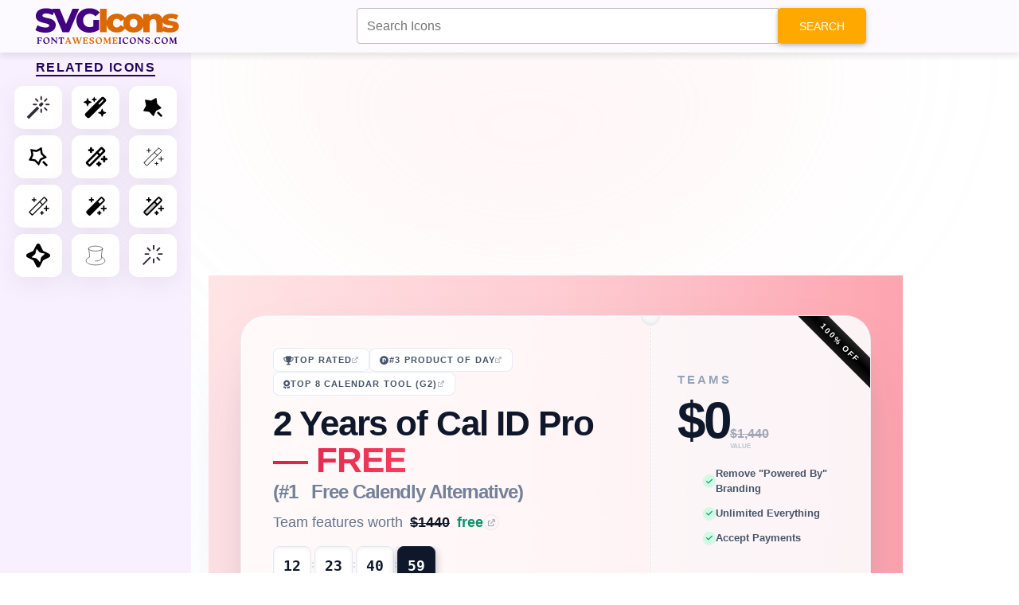

--- FILE ---
content_type: text/html; charset=UTF-8
request_url: https://fontawesomeicons.com/svg/icons/magic
body_size: 110641
content:
 <!DOCTYPE html> <html lang="en-US"> <head> <meta http-equiv="Content-Type" content="text/html; charset=UTF-8" /> <meta name="viewport" content="width=device-width,initial-scale = 1.0, maximum-scale=1.0, user-scalable=no" /> <meta name="apple-mobile-web-app-capable" content="yes" /> <meta name="theme-color" content="#9c0d0d" /> <meta name="fragment" content="!"> <link href="https://fonts.googleapis.com/css2?family=Raleway:wght@100;300;500&display=swap" rel="stylesheet"> <title>Magic Icon SVG Code — Download Path / HTML</title> <meta name="description" content="Magic Icon SVG Code — Download Path / HTML - Easily get the download path and code of SVG Magic Icon. Customize and try it out this icon in our advanced SVG HTML editor!."> <meta property="og:locale" content="en_US" /> <meta property="og:type" content="article" /> <meta property="og:title" content="Magic Icon SVG Code — Download Path / HTML" /> <meta property="og:description" content="Easily get the download path and code of SVG Magic Icon. Customize and try it out this icon in our advanced SVG HTML editor!." /> <meta property="og:url" content="/svg/icons/magic" /> <meta property="og:site_name" content="Font Awesome Icons" /> <link rel="shortcut icon" href="https://fontawesomeicons.com/images/favi.PNG" type="image/x-icon" /> <!--Micorsoft Analaytic --> <script type="text/javascript">
    (function(c,l,a,r,i,t,y){
        c[a]=c[a]||function(){(c[a].q=c[a].q||[]).push(arguments)};
        t=l.createElement(r);t.async=1;t.src="https://www.clarity.ms/tag/"+i;
        y=l.getElementsByTagName(r)[0];y.parentNode.insertBefore(t,y);
    })(window, document, "clarity", "script", "ohyr769lp9");
    </script> <script async src="//pagead2.googlesyndication.com/pagead/js/adsbygoogle.js"></script> <script async src="https://www.googletagmanager.com/gtag/js?id=UA-125453672-1"></script> <script>
        window.dataLayer = window.dataLayer || [];

        function gtag() {
            dataLayer.push(arguments);
        }
        gtag('js', new Date());

        gtag('config', 'UA-125453672-1');
    </script> <!-- Latest compiled and minified CSS --> <!-- <link rel="stylesheet" href="https://pro.fontawesome.com/releases/v5.10.0/css/all.css" integrity="sha384-AYmEC3Yw5cVb3ZcuHtOA93w35dYTsvhLPVnYs9eStHfGJvOvKxVfELGroGkvsg+p" crossorigin="anonymous"/>--> <link href="https://cdnjs.cloudflare.com/ajax/libs/font-awesome/6.0.0/css/all.min.css" rel="stylesheet" /> <!-- Google Fonts --> <!-- MDB --> <link href="https://cdnjs.cloudflare.com/ajax/libs/mdb-ui-kit/4.0.0/mdb.min.css" rel="stylesheet" /> <!-- MDB --> <script
    type="text/javascript"
    src="https://cdnjs.cloudflare.com/ajax/libs/mdb-ui-kit/4.0.0/mdb.min.js"
    async
    ></script> <link rel="stylesheet" href="https://cdnjs.cloudflare.com/ajax/libs/font-awesome/4.7.0/css/font-awesome.min.css"> <!-- jQuery library --> <script src="https://ajax.googleapis.com/ajax/libs/jquery/3.3.1/jquery.min.js"></script> <script src="https://cdnjs.cloudflare.com/ajax/libs/prism/1.25.0/prism.min.js" async integrity="sha512-hpZ5pDCF2bRCweL5WoA0/N1elet1KYL5mx3LP555Eg/0ZguaHawxNvEjF6O3rufAChs16HVNhEc6blF/rZoowQ==" crossorigin="anonymous" referrerpolicy="no-referrer"></script> <link rel="stylesheet" href="https://cdnjs.cloudflare.com/ajax/libs/prism/1.25.0/themes/prism-tomorrow.min.css" integrity="sha512-vswe+cgvic/XBoF1OcM/TeJ2FW0OofqAVdCZiEYkd6dwGXthvkSFWOoGGJgS2CW70VK5dQM5Oh+7ne47s74VTg==" crossorigin="anonymous" referrerpolicy="no-referrer" /> <!-- Latest compiled JavaScript --> <!--Vuetify icons CDN --> <script async src="https://fundingchoicesmessages.google.com/i/pub-8816212884634075?ers=1"></script><script>(function() {function signalGooglefcPresent() {if (!window.frames['googlefcPresent']) {if (document.body) {const iframe = document.createElement('iframe'); iframe.style = 'width: 0; height: 0; border: none; z-index: -1000; left: -1000px; top: -1000px;'; iframe.style.display = 'none'; iframe.name = 'googlefcPresent'; document.body.appendChild(iframe);} else {setTimeout(signalGooglefcPresent, 0);}}}signalGooglefcPresent();})();</script> <!--<script src="https://cmp.gatekeeperconsent.com/min.js" data-cfasync="false"></script>--> <!--<script src="https://the.gatekeeperconsent.com/cmp.min.js" data-cfasync="false"></script>--> <!--<script async src="//www.ezojs.com/ezoic/sa.min.js"></script>--> <script>
    //window.ezstandalone = window.ezstandalone || {};
    //ezstandalone.cmd = ezstandalone.cmd || [];
</script> </head> <body> <nav class="navbar custom-navbar navbar-default navbar-fixed-top mdb-nav"> <div class="container-fluid"> <div class="navbar-header"> <a class="navbar-brand-1" href="https://fontawesomeicons.com/svg/icons"> <img src="https://fontawesomeicons.com/images/svg-icons.svg" width="350px" height="50px" /> </a> </div> <ul class="nav navbar-nav"> <li><a href="https://fontawesomeicons.com/" target="_blank" class=""><i class='fa fa-home'></i> Home</a></li> <li><a href="https://fontawesomeicons.com//try-it" target="_blank" class=""><i class='fa fa-pencil'></i> Try it</a></li> </ul> </div> </nav> <div id="ezoic-pub-ad-placeholder-101"></div> <script>
    ezstandalone.cmd.push(function () {
        ezstandalone.showAds(101);
    });
</script> <!--<script async src="//pagead2.googlesyndication.com/pagead/js/adsbygoogle.js"></script>--> <div style="margin:0 auto;margin-top:70px; width:970px;padding:10px;"> <div id="snackbar"></div> <!-- Try-Bottom-page --> <ins class="adsbygoogle" style="display:inline-block;width:970px;height:250px" data-ad-client="ca-pub-8816212884634075" data-ad-slot="2351851943"></ins> <script>
                (adsbygoogle = window.adsbygoogle || []).push({});
            </script> <script type="application/ld+json">
       {
        "@context": "https://schema.org",
        "@type": "FAQPage",
        "mainEntity": [
          [{"@type":"Question","name":"\u2b50 Can I get Free Magic Icon SVG?","acceptedAnswer":{"@type":"Answer","text":"Yes, you can get free Magic SVG icons."}},{"@type":"Question","name":"\u2b50  How to download free Magic Icon SVG code?","acceptedAnswer":{"@type":"Answer","text":" To download free Magic icons in SVG code click on the copy code button."}},{"@type":"Question","name":"\u2b50 How to find the Magic Icon SVG path file?","acceptedAnswer":{"@type":"Answer","text":" You can get the Magic SVG file path from the above section."}},{"@type":"Question","name":"\u2b50  What are the colors available for SVG Magic Icon?","acceptedAnswer":{"@type":"Answer","text":"  You can check the Magic SVG in your brand color i.e, White, Black, Blue, Red, Green, Pink & Yellow."}}]        ]
       }
      </script> <script>
            function copy(text) {
                var input = document.createElement('input');
                input.setAttribute('value', text);
                document.body.appendChild(input);
                input.select();
                var result = document.execCommand('copy');
                document.body.removeChild(input);
                return result;
            }

            function copyIcon(id, msgId, msg = "") {
                const id1 = document.getElementById(id);
                const text = id1.innerText;
                copy(text);
                jQuery(".c-text").removeClass("copied");
                jQuery("#" + id).addClass("copied");
                jQuery(".error-msg").show();
                jQuery("#" + msgId).html(msg + " Copied Successfully.");
            }

            
function CopyToClipboard(containerid, msg='') {
    if (window.getSelection) {
        if (window.getSelection().empty) { // Chrome
            window.getSelection().empty();
        } else if (window.getSelection().removeAllRanges) { // Firefox
            window.getSelection().removeAllRanges();
        }
    } else if (document.selection) { // IE?
        document.selection.empty();
    }

    if (document.selection) {
        var range = document.body.createTextRange();
        range.moveToElementText(document.getElementById(containerid));
        range.select().createTextRange();
        document.execCommand("copy");
        snakbar("&#10003; "+msg);
    } else if (window.getSelection) {
        var range = document.createRange();
        range.selectNode(document.getElementById(containerid));
        window.getSelection().addRange(range);
        document.execCommand("copy");
        snakbar("&#10003; "+msg);
    }
 
}

   function copyEmoji(id, code) {
    CopyToClipboard(id, code+" Emoji Copied Successfully.");
   }


   async function  shareData(text, title="", url="") {
    let data = {text: text};
    if(title) {
        data["title"] = title;
    }
    if(url) {
        data["url"] = url;
    }
    try {
    await navigator.share(data);
    snakbar("&#10003; Shared Successfully");
  } catch(err) {
    snakbar("&#128546; Error: "+err);
  }
}

function snakbar(msg) {
  var x = jQuery("#snackbar");
  x.html(msg);
  x.show();
  setTimeout(function(){ x.hide(); }, 3000);
}
        </script> </div> <style> .custom-navbar{ background-color: #fcfaff; box-shadow: 0 4px 8px rgba(0, 0, 0, 0.1); padding:8px 0; } .mdb-nav { top: 0; position: fixed; width: 100%; } .mdb-nav .navbar-nav{display:none} .navbar-nav{ float:right; margin-top:4px; } .navbar-nav a{ text-decoration: none; padding: 10px 18px !important; font-size: 1em; cursor: pointer; background-color: #db6900; color: #fff !important; border: none; border-radius: 4px !important; transition: background-color 0.3s ease-in-out; border-radius: 25px !important; box-shadow: rgba(0, 0, 0, 0.12) 0px 1px 3px, rgba(0, 0, 0, 0.24) 0px 1px 2px; margin-left:5px; } .navbar-nav a:hover{ background-color: #ad6800 !important; } .navbar-nav a:focus{ background-color: #ad6800 !important; color:#fff!important; } .left-suggestion { position: fixed; left: 0px; top: 50px; width: 240px; height: 100%; background-color: #f9f0ff; transition: 0.3s; overflow: auto; display: flex; flex-direction: column; align-items: center; padding-top: 10px; padding-bottom: 20px; z-index:999; } .icon-container { display: flex; flex-wrap: wrap; justify-content: space-around; align-items: center; } .left-suggestion a { text-decoration: none; margin: 4px; display: flex; align-items: center; color: #312b36; transition: transform 0.2s ease, opacity 0.3s ease; flex: 0 0 calc(33.333% - 30px); } .left-suggestion i, .left-suggestion span { background-color: #fff; padding: 12px 15px; border-radius: 20%; font-size: 30px; box-shadow: rgba(100, 100, 111, 0.1) 0px 7px 29px 0px; transition: background-color 0.3s ease; color: #312b36; } .left-suggestion h5 { letter-spacing: 1.4px; text-transform: uppercase; font-weight: bold; color: #22075e; border-bottom: 2px solid #22075e; padding-bottom: 0px; padding-top:15px; } .left-suggestion a:hover { color: #312b36; } .left-suggestion i:hover, .left-suggestion span:hover { background-color: #ff9e00; } /* Custom scrollbar styles */ .left-suggestion::-webkit-scrollbar { width: 8px; } .left-suggestion::-webkit-scrollbar-thumb { background-color: #ff9e00; border-radius: 5px; } .left-suggestion::-webkit-scrollbar-track { background-color: #312b36; border-radius: 5px; } .copied { background: #1E90FF !important; } .error-msg { display: none; padding: 3px 15px; border: 1px solid green; border-radius: 5px; color: green; font-weight: bold; } #msgId, .msgBox { font-size: 13px; display: inline-block; padding: 5px 10px; position: absolute; } .font-50 span { font-size: 40px; } .m-row { display: table; margin: 5px; background: #f6fcdf; width: 100%; } .copyBtn { text-align: center; } .inline-block { display: block; float: left; margin: 10px; } .inline-flex { display: inline-flex; } .copyBtn { color: #333; } .code-box { padding: 20px; border: 1px solid rgba(0, 0, 0, 0.2); margin: 0px 0px 30px; border-radius: 5px; box-shadow: 0 4px 8px 0 rgba(0, 0, 0, 0.2); transition: 0.3s; } .code-box:hover { box-shadow: 0 8px 16px 0 rgba(0, 0, 0, 0.2); } .code-box b { margin: 5px; } .gd-box { width: 100%; box-shadow: 0 4px 8px 0 rgb(0 0 0 / 20%), 0 6px 20px 0 rgb(0 0 0 / 19%); border-radius: 5px; text-shadow: 2px 2px 4px #000000; padding: 15px; margin: 10px 0px 10px; } .border-box { width: 100%; height: 100%; padding: 10px; border: 5px solid #fff; } .gd-title { text-align: center; color: #fff; font-size: 45px; } .gd-p { text-align: center; margin: 0px; font-weight: bold; font-size: 20px; color: #bfff00; letter-spacing: 2px; } .teal-gd { background: #334d50; background: -webkit-linear-gradient(to right, #cbcaa5, #334d50); /*background: linear-gradient(to right, #cbcaa5, #334d50);*/ } .micon { font-size: 200px !important; color: #fff; text-align: center; display: block; } .search-box-top { position: fixed; top: 0px; z-index: 9999; width: 50%; float: right; left: 35%; } .m-row { display: inline-block !important; } .bg-dark { width: 98%; } .pad-10 { padding: 10px; } .container img { border-radius: 5px; box-shadow: 0 4px 8px 0 rgba(0, 0, 0, 0.2); transition: 0.3s; } html, body { width: 100%; overflow-x: hidden; } @media screen and (max-width: 540px) { html, body { overflow-x: hidden; } body { position: relative } .navbar-header { width: 100%; text-align: center; } .navbar-nav { display:none; } .container img { width: 100% !important; height: auto; } } .top-desc p { padding: 0px; margin: 0px; } .top-desc { background: #fffbef; padding: 10px; border: 15px solid; margin-bottom: 15px; box-shadow: 0 4px 8px 0 rgb(0 0 0 / 20%); border-image: repeating-linear-gradient(to bottom right, #33475b, #0033CC, #FF77CC, rgb(255, 122, 89)) 20; } .top-desc img { height: auto; max-height: 300px; width: auto; margin: 0 auto; display: block; } .ss-box { background-color: #ffffcc; border-left: 6px solid #ffeb3b; padding: 10px; margin: 10px 0px; color: #333; } body { font-family: "Helvetica Neue",Helvetica,Arial,sans-serif; font-size: 14px; line-height: 1.42857143; color: #333; background-color: #fff; } #snackbar { display: none; min-width: 250px; margin: 0 auto; background-color: #333; color: #fff; text-align: center; border-radius: 5px; padding: 16px; position: fixed; z-index: 1; left: 50%; bottom: 30px; font-size: 17px; bottom:15px; left:50%; transform:translateX(-50%) } .container, .code-box, .material-card { overflow: hidden; } .container-80 { margin-left: 100px; max-width: 70% !important; float: left; overflow: hidden; } @media screen and (max-width: 540px) { .container-80 { max-width: 100% !important; margin-left: 10px !important; } .side-ad { width: 100%; } } .main-container { width: 100%; display: inline-block; } .mcon .container-80 { margin-left: 250px !important; } .mcon .side-ad, .sd-21 .side-ad{ width: 11% !important; } .fa-mid-ad{ margin:5px; text-align: center; } </style> <style> .related-i { font-size:180px; } @media screen and (max-width: 540px) { .related-i { font-size:100px; } } .navbar-fixed-top { z-index: 99; } #custom-search-input div { margin-top: 10px; z-index: 999999; } .card-1 details { margin-bottom: 80px; } #custom-search-input input{ height: 45px; } .blue-color { color: blue; } .green-color { color: green; } .teal-color { color: teal; } .yellow-color { color: yellow; } .red-color { color: red; } .large { font-size: 70px; margin: 20px; } .w3-button { width: 180px; border: none; display: block; padding: 8px 16px; overflow: hidden; text-decoration: none; color: inherit; background-color: inherit; text-align: center; cursor: pointer; white-space: nowrap; background-color: #009688!important; color: #fff; box-shadow: 0 4px 8px 0 rgb(0 0 0 / 20%); transition: 0.3s; margin: 0 auto; margin: 30px auto; border-radius: 3px; } .w3-button:hover { color: #fff!important; background-color: #0099!important; } .w3-button span{ font-size: 15px; margin-left: 5px; } .top-box { background: #ee9ca7; background: -webkit-linear-gradient(to right, #fdfdfd, #bb9096); background: linear-gradient(to right, #fdfdfd, #bb9096) } .top-box .border-box { padding-bottom: 20px; } .gd-title { color: #333; text-shadow: none !important; } .container img { box-shadow: none !important; } .d-table { display: inline-table; } .svg-tab .nav-tabs>li>a { display: block; } .svg-tab .main-left { min-height: 425px; } .main-nav-tabs { background: #ffecec; } .main-nav-tabs li a { padding: 3px !important; font-weight: bold !important; } .nav-tabs>li.active>a { background-color: #f0d7d7 !important; } .main-code, .main-code code { min-height: auto !important; } .scode h3 { text-shadow: none !important; text-align: left; margin:5px; } .scode .main-code { border-radius: 10px; } .btn-block { display: block; } .dt-table { display: table; } .cp-btn { float: right; background-color: #2EE59D; padding: 5px; box-shadow: 0px 8px 15px rgb(0 0 0 / 40%); transition: all 0.3s ease 0s; border-radius: 15px 0px 0px; width: 50px; } .cp-btn:hover { box-shadow: 0px 15px 20px rgba(46, 229, 157, 0.4); color: #fff; transform: translateY(-3px); } .copy-error-message { text-shadow: none; text-align: left; color: darkgreen; font-size: 12px; font-weight: bold; } .download-btn { margin: 20px 10px; } li a svg { height: 100px; width: 100px; display: block; padding: 10px; } .svg-code-icon svg { height: 150px; width: 150px; } .main-code code{ max-height: 300px; overflow-y: auto; } .mid-div { text-align: center; margin: 0 auto; } .left-suggestion{ z-index:1; padding-bottom:50px; } .left-suggestion h5 { font-size:16px; } .left-suggestion span { font-size:initial; } .releated-icons svg { height: 30px; width: 30px; } .adv-editor-code { margin: 40px 0px 10px 0px !important; } </style> <script>
        function loadAndToggle() {
            toggleFc();
            if(jQuery(".boot-card").hasClass("fullscreen-editor")) {
              
                $.get("https://fontawesomeicons.com/Ad/load", function(data, status){
                    $(".left-ad").html(data);
                    $(".right-ad").html(data);
                  });
            }
        }
</script> <script>
    function downloadIcon(id, ext='', html= false){
       const svgCode = encodeURI(html ? jQuery("#"+id).html() : jQuery("#"+id).text());
       ext = ext ? "-"+ext : ext;
       const bUrl = "https://fontawesomeicons.com/";
       $.post(bUrl+"download/setDownloadContent", {svg:svgCode, filename: "magic"+ext}, function(result) {
        const res = JSON.parse(result);
        if(res.status == 1) {
            window.open(bUrl+"download/saveSvg");
        }
       });
    }
</script> <div class="main-container mcon"> <div class="container container-80"> <div class="search-box-top "> <form action="https://fontawesomeicons.com/svg/icons" method="get"> <div id="custom-search-input"> <div class="input-group col-md-12"> <input type="text" name="search" class="form-control input-lg" id='seachInputTop' placeholder="Search Icons"/> <span class="input-group-btn"> <button class="btn btn-warning btn-lg" type="submit"> <i class="glyphicon glyphicon-search"></i> Search </button> </span> </div><br> </div> </form> </div> <div class="row"> <div class="col-xs-12"> <style> /* --- CSS VARIABLES & RESET --- */ :root { --cal-id-brand-red: #E11D48; --cal-id-brand-dark-red: #be123c; --cal-id-brand-rose: #F43F5E; --cal-id-slate-900: #0F172A; --cal-id-slate-600: #475569; --cal-id-slate-500: #64748B; --cal-id-slate-400: #94A3B8; --cal-id-slate-300: #CBD5E1; --cal-id-slate-200: #E2E8F0; --cal-id-slate-100: #F1F5F9; --cal-id-slate-50: #F8FAFC; --cal-id-emerald-600: #059669; --cal-id-emerald-100: #D1FAE5; --cal-id-font-sans: "Inter", sans-serif; --cal-id-font-display: "Plus Jakarta Sans", sans-serif; --cal-id-font-mono: "JetBrains Mono", monospace; /* Precise Shadows from Tailwind Config */ --cal-id-shadow-premium: 0 0 0 1px rgba(255, 255, 255, 0.5) inset, 0 50px 100px -20px rgba(50, 50, 93, 0.15), 0 30px 60px -30px rgba(0, 0, 0, 0.15); --cal-id-shadow-inner-light: inset 0 2px 0 rgba(255, 255, 255, 0.1); --cal-id-shadow-inner-depth: inset 0 2px 4px rgba(0,0,0,0.05); } * { margin: 0; padding: 0; box-sizing: border-box; } body { font-family: var(--cal-id-font-sans); color: var(--cal-id-slate-600); background-color: white; line-height: 1.5; -webkit-font-smoothing: antialiased; overflow-x: hidden; min-height: 100vh; display: flex; flex-direction: column; justify-content: center; align-items: center; } .cal-id-scroll-smooth { scroll-behavior: smooth; } /* --- NOISE TEXTURE --- */ .cal-id-bg-noise { position: fixed; inset: 0; z-index: 1; pointer-events: none; background-image: url("data:image/svg+xml,%3Csvg viewBox='0 0 200 200' xmlns='http://www.w3.org/2000/svg'%3E%3Cfilter id='noiseFilter'%3E%3CfeTurbulence type='fractalNoise' baseFrequency='0.65' numOctaves='3' stitchTiles='stitch'/%3E%3C/filter%3E%3Crect width='100%25' height='100%25' filter='url(%23noiseFilter)' opacity='0.035'/%3E%3C/svg%3E"); } /* --- BACKGROUND ANIMATIONS --- */ .cal-id-ambient-bg { position: fixed; inset: 0; z-index: -1; pointer-events: none; } .cal-id-blur-circle { position: absolute; border-radius: 50%; filter: blur(120px); mix-blend-mode: multiply; opacity: 1; } .cal-id-blur-1 { top: -20%; right: -10%; width: 1000px; height: 1000px; background: rgba(199, 210, 254, 0.2); animation: cal-id-float 15s ease-in-out infinite; } .cal-id-blur-2 { bottom: -20%; left: -10%; width: 800px; height: 900px; background: rgba(254, 205, 211, 0.2); animation: cal-id-float 18s ease-in-out infinite reverse; animation-delay: -7s; } @keyframes cal-id-float { 0%, 100% { transform: translateY(0); } 50% { transform: translateY(-30px); } } /* --- MAIN WRAPPER --- */ .cal-id-main-wrapper { width: 100%; background: linear-gradient(to right, #FFE4E6, #FECDD3, #FDA4AF); padding: 50px 16px; display: flex; justify-content: center; align-items: center; position: relative; z-index: 10; } @media (min-width: 640px) { .cal-id-main-wrapper { padding: 50px 40px; } } .cal-id-container { width: 100%; max-width: 1300px; position: relative; } /* --- THE POWER CARD --- */ .cal-id-card-perspective { width: 100%; perspective: 1000px; } .cal-id-card { display: flex; flex-direction: column; background: rgba(255, 255, 255, 0.8); backdrop-filter: blur(40px); -webkit-backdrop-filter: blur(40px); border-radius: 32px; overflow: hidden; border: 1px solid rgba(226, 232, 240, 0.6); box-shadow: var(--cal-id-shadow-premium); transition: transform 0.5s ease; min-height: 340px; } .cal-id-card:hover { transform: scale(1.002); } @media (min-width: 768px) { .cal-id-card { flex-direction: row; } } /* --- LEFT PANEL --- */ .cal-id-left-panel { flex: 0 0 100%; padding: 24px; display: flex; flex-direction: column; justify-content: center; position: relative; z-index: 10; } @media (min-width: 768px) { .cal-id-left-panel { flex: 0 0 65%; padding: 40px; } } /* Badges */ .cal-id-badge-row { display: flex; flex-wrap: wrap; gap: 12px; margin-bottom: 12px; } .cal-id-badge { display: inline-flex; align-items: center; gap: 8px; padding: 6px 12px; background: white; border: 1px solid rgba(226, 232, 240, 0.8); border-radius: 8px; text-decoration: none; color: var(--cal-id-slate-600); font-size: 11px; font-weight: 700; text-transform: uppercase; letter-spacing: 0.1em; transition: all 0.3s ease; } .cal-id-badge:hover { transform: translateY(-2px); background: white; } .cal-id-badge-blue:hover { border-color: #BFDBFE; color: #2563EB; box-shadow: 0 10px 20px -5px rgba(59, 130, 246, 0.1); } .cal-id-badge-orange:hover { border-color: #FFEDD5; color: #EA580C; box-shadow: 0 10px 20px -5px rgba(249, 115, 22, 0.1); } .cal-id-badge-rose:hover { border-color: #FFE4E6; color: var(--cal-id-brand-red); box-shadow: 0 10px 20px -5px rgba(225, 29, 72, 0.1); } /* Typography */ .cal-id-headline { font-family: var(--cal-id-font-display); font-size: 2.25rem; font-weight: 800; color: var(--cal-id-slate-900); line-height: 1.05; letter-spacing: -0.025em; margin-bottom: 12px; } @media (min-width: 640px) { .cal-id-headline { font-size: 2.75rem; } } .cal-id-text-gradient { background: linear-gradient(to right, var(--cal-id-brand-red), var(--cal-id-brand-rose)); -webkit-background-clip: text; -webkit-text-fill-color: transparent; filter: drop-shadow(0 1px 1px rgba(0,0,0,0.05)); } .cal-id-subheadline { display: block; font-size: 1.25rem; color: var(--cal-id-slate-500); font-weight: 700; margin-top: 4px; opacity: 0.9; } @media (min-width: 640px) { .cal-id-subheadline { font-size: 1.5rem; } } /* Enterprise Link */ .cal-id-link-line { display: inline-flex; align-items: center; gap: 8px; text-decoration: none; color: var(--cal-id-slate-500); margin-bottom: 16px; font-size: 0.875rem; width: fit-content; transition: color 0.3s ease; } @media (min-width: 640px) { .cal-id-link-line { font-size: 1.125rem; } } .cal-id-link-line:hover { color: var(--cal-id-brand-red); } .cal-id-link-text-wrapper { position: relative; font-weight: 500; line-height: 1.6; } .cal-id-strike { text-decoration: line-through; color: var(--cal-id-slate-900); font-weight: 600; margin-left: 4px; } .cal-id-free-tag { color: var(--cal-id-emerald-600); font-weight: 600; margin-left: 4px; } .cal-id-icon-circle { width: 20px; height: 20px; border-radius: 50%; border: 1px solid var(--cal-id-slate-200); display: flex; align-items: center; justify-content: center; transition: all 0.3s ease; } .cal-id-link-line:hover .cal-id-icon-circle { background: rgba(225, 29, 72, 0.1); border-color: rgba(225, 29, 72, 0.3); } /* Timer */ .cal-id-timer-container { display: flex; align-items: center; gap: 6px; margin-bottom: 16px; overflow-x: auto; padding-bottom: 4px; } @media (min-width: 400px) { .cal-id-timer-container { gap: 10px; } } .cal-id-timer-container::-webkit-scrollbar { display: none; } .cal-id-timer-box { display: flex; flex-direction: column; align-items: center; } .cal-id-timer-digit { background: white; border: 1px solid var(--cal-id-slate-200); border-radius: 8px; width: 36px; height: 40px; display: flex; align-items: center; justify-content: center; font-family: var(--cal-id-font-mono); font-size: 0.875rem; font-weight: 700; color: var(--cal-id-slate-900); box-shadow: var(--cal-id-shadow-inner-depth); position: relative; overflow: hidden; } @media (min-width: 400px) { .cal-id-timer-digit { width: 40px; height: 44px; font-size: 1rem; } } @media (min-width: 640px) { .cal-id-timer-digit { width: 48px; height: 48px; font-size: 1.125rem; } } .cal-id-timer-digit-active { background: var(--cal-id-slate-900); color: white; border-color: #1E293B; box-shadow: 0 4px 12px rgba(15, 23, 42, 0.3); ring: 1px solid rgba(255, 255, 255, 0.1); } .cal-id-timer-digit-active::after { content: ""; position: absolute; inset: 0; background: linear-gradient(to bottom, rgba(255,255,255,0.1), transparent); pointer-events: none; } .cal-id-timer-label { font-size: 9px; font-weight: 700; text-transform: uppercase; color: var(--cal-id-slate-400); margin-top: 6px; letter-spacing: 0.1em; } .cal-id-timer-label-active { color: var(--cal-id-brand-red); } .cal-id-timer-sep { align-self: flex-start; padding-top: 10px; font-weight: 700; color: var(--cal-id-slate-300); font-size: 0.75rem; } @media (min-width: 640px) { .cal-id-timer-sep { padding-top: 14px; } } /* Social Proof Footer */ .cal-id-left-footer { border-top: 1px solid var(--cal-id-slate-100); padding-top: 16px; display: flex; flex-direction: row; justify-content: space-between; align-items: flex-start; gap: 16px; } .cal-id-proof-label { font-size: 10px; font-weight: 700; text-transform: uppercase; letter-spacing: 0.2em; color: var(--cal-id-slate-400); margin-bottom: 6px; display: flex; align-items: center; gap: 6px; } .cal-id-avatars-group { display: flex; align-items: center; gap: 12px; } .cal-id-avatars-list { display: flex; align-items: center; padding-left: 4px; } .cal-id-avatar { width: 32px; height: 32px; border-radius: 50%; border: 2px solid white; margin-left: -10px; transition: all 0.3s ease; box-shadow: 0 1px 2px rgba(0,0,0,0.05); position: relative; cursor: default; } .cal-id-avatar:first-child { margin-left: 0; } .cal-id-avatar:hover { transform: scale(1.25); z-index: 20; } .cal-id-avatar-plus { background: var(--cal-id-slate-50); display: flex; align-items: center; justify-content: center; font-size: 10px; font-weight: 700; color: var(--cal-id-slate-500); } .cal-id-proof-text { font-size: 10px; color: var(--cal-id-slate-500); font-weight: 500; white-space: nowrap; } @media (min-width: 640px) { .cal-id-proof-text { font-size: 12px; } } .cal-id-integrations { display: flex; flex-direction: column; align-items: flex-end; gap: 4px; } .cal-id-logo-row { display: flex; gap: 16px; opacity: 0.6; filter: grayscale(1); transition: all 0.5s ease; } .cal-id-logo-row:hover { opacity: 1; filter: grayscale(0); } .cal-id-logo-row i { cursor: pointer; transition: transform 0.3s ease; font-size: 1.125rem; color: var(--cal-id-slate-400); } .cal-id-logo-row i:hover { transform: scale(1.1); } .cal-id-logo-row .fa-google:hover { color: #4285F4; } .cal-id-logo-row .fa-microsoft:hover { color: #00A4EF; } .cal-id-logo-row .fa-hubspot:hover { color: #FF7A59; } .cal-id-logo-row .fa-stripe:hover { color: #635BFF; } /* --- DECORATIVE SEAM --- */ .cal-id-seam { display: none; position: relative; width: 32px; align-self: stretch; z-index: 20; flex-direction: column; align-items: center; justify-content: center; } @media (min-width: 768px) { .cal-id-seam { display: flex; } } .cal-id-seam-circle { position: absolute; width: 24px; height: 24px; background: #F6F8FA; border-radius: 50%; border: 1px solid rgba(0,0,0,0.05); z-index: 10; } .cal-id-seam-top { top: -12px; box-shadow: inset 0 -2px 4px rgba(0,0,0,0.06); } .cal-id-seam-bottom { bottom: -12px; box-shadow: inset 0 2px 4px rgba(0,0,0,0.06); } .cal-id-seam-line { height: 100%; width: 1px; border-right: 1.5px dashed var(--cal-id-slate-200); } /* --- RIGHT PANEL --- */ .cal-id-right-panel { flex: 0 0 100%; background: rgba(248, 250, 252, 0.4); padding: 32px; display: flex; flex-direction: column; justify-content: center; position: relative; border-top: 1px solid white; } @media (min-width: 768px) { .cal-id-right-panel { flex: 0 0 35%; border-top: none; border-left: 1px solid rgba(255,255,255,0.5); } } .cal-id-ribbon { position: absolute; top: 20px; right: -50px; width: 180px; background: linear-gradient(to bottom, #262626, #000, #171717); color: white; text-align: center; font-size: 10px; font-weight: 800; text-transform: uppercase; padding: 6px 0; transform: rotate(45deg); letter-spacing: 1.8px; z-index: 20; display: none; } @media (min-width: 768px) { .cal-id-ribbon { display: block; } } .cal-id-price-block { margin-bottom: 20px; text-align: center; } @media (min-width: 768px) { .cal-id-price-block { text-align: left; } } .cal-id-price-label { font-size: 15px; font-weight: 700; color: var(--cal-id-slate-400); text-transform: uppercase; letter-spacing: 0.2em; display: block; margin-bottom: 8px; } .cal-id-price-row { display: flex; align-items: baseline; gap: 12px; justify-content: center; } @media (min-width: 768px) { .cal-id-price-row { justify-content: flex-start; } } .cal-id-price-main { font-family: var(--cal-id-font-display); font-size: 3.5rem; font-weight: 900; color: var(--cal-id-slate-900); letter-spacing: -0.05em; line-height: 1; } @media (min-width: 768px) { .cal-id-price-main { font-size: 4rem; } } .cal-id-price-details { opacity: 0.6; display: flex; flex-direction: column; align-items: flex-start; line-height: 1; } .cal-id-price-old { text-decoration: line-through; font-weight: 600; font-size: 1rem; color: var(--cal-id-slate-500); } .cal-id-price-value-label { font-size: 8px; font-weight: 800; text-transform: uppercase; margin-top: 4px; color: var(--cal-id-slate-400); } .cal-id-feature-list { list-style: none; margin-bottom: 24px; width: 100%; } .cal-id-feature-item { display: flex; align-items: center; gap: 10px; font-size: 13px; font-weight: 600; color: var(--cal-id-slate-600); margin-bottom: 12px; justify-content: center; } @media (min-width: 768px) { .cal-id-feature-item { justify-content: flex-start; } } .cal-id-check { width: 16px; height: 16px; border-radius: 50%; background: var(--cal-id-emerald-100); color: var(--cal-id-emerald-600); display: flex; align-items: center; justify-content: center; font-size: 9px; flex-shrink: 0; box-shadow: 0 1px 2px rgba(0,0,0,0.05); } /* CTA Button */ .cal-id-btn { width: 100%; position: relative; padding: 14px; border-radius: 8px; border: none; background: linear-gradient(to right, var(--cal-id-brand-red), var(--cal-id-brand-dark-red)); color: white; font-size: 13px; font-weight: 700; text-transform: uppercase; letter-spacing: 0.05em; cursor: pointer; box-shadow: 0 4px 6px -1px rgba(225, 29, 72, 0.2); transition: all 0.2s ease; overflow: hidden; display: flex; align-items: center; justify-content: center; gap: 8px; } .cal-id-btn:hover { filter: brightness(1.1); box-shadow: 0 10px 20px -5px rgba(225, 29, 72, 0.3); } .cal-id-btn:active { transform: scale(0.98); } .cal-id-btn-gloss { position: absolute; inset: 0; background: linear-gradient(to bottom, rgba(255,255,255,0.2), rgba(255,255,255,0.05), transparent); pointer-events: none; } .cal-id-no-cc { margin-top: 12px; text-align: center; font-size: 12px; font-weight: 500; color: var(--cal-id-slate-400); opacity: 0.75; display: flex; align-items: center; justify-content: center; gap: 6px; } </style> <!-- Cinematic Background Elements --> <div class="cal-id-ambient-bg"> <div class="cal-id-blur-circle cal-id-blur-1"></div> <div class="cal-id-blur-circle cal-id-blur-2"></div> </div> <div class="cal-id-bg-noise"></div> <div class="cal-id-main-wrapper"> <main class="cal-id-container"> <div class="cal-id-card-perspective"> <div class="cal-id-card"> <!-- LEFT PANEL: VALUE PROPOSITION --> <div class="cal-id-left-panel"> <div class="cal-id-badge-row"> <a href="https://cal.id/?utm_source=fontawesome&utm_medium=paid-website&utm_campaign=top-rated-button" class="cal-id-badge cal-id-badge-blue" target="_blank"> <i class="fa-solid fa-trophy"></i> <span>Top Rated</span> <i class="fa-solid fa-arrow-up-right-from-square" style="font-size: 8px; opacity: 0.4;"></i> </a> <a href="https://cal.id/?utm_source=fontawesome&utm_medium=paid-website&utm_campaign=product-hunt-button" class="cal-id-badge cal-id-badge-orange" target="_blank"> <i class="fa-brands fa-product-hunt"></i> <span>#3 Product of Day</span> <i class="fa-solid fa-arrow-up-right-from-square" style="font-size: 8px; opacity: 0.4;"></i> </a> <a href="https://cal.id/?utm_source=fontawesome&utm_medium=paid-website&utm_campaign=g2-button" class="cal-id-badge cal-id-badge-rose" target="_blank"> <i class="fa-solid fa-award"></i> <span>Top 8 Calendar Tool (G2)</span> <i class="fa-solid fa-arrow-up-right-from-square" style="font-size: 8px; opacity: 0.4;"></i> </a> </div> <h1 class="cal-id-headline"> 2 Years of Cal ID Pro <span class="cal-id-text-gradient">— FREE</span> <span class="cal-id-subheadline">(#1 &nbsp; Free Calendly Alternative)</span> </h1> <a href="https://cal.id/?utm_source=fontawesome&utm_medium=paid-website&utm_campaign=team-features-button" class="cal-id-link-line" target="_blank"> <span class="cal-id-link-text-wrapper"> Team features worth <span class="cal-id-strike">$1440</span> <span class="cal-id-free-tag">free</span> </span> <div class="cal-id-icon-circle"> <i class="fa-solid fa-arrow-up-right-from-square" style="font-size: 9px; opacity: 0.6;"></i> </div> </a> <!-- Precision Timer Section --> <div class="cal-id-timer-container"> <div class="cal-id-timer-box"> <div class="cal-id-timer-digit" id="h-days">12</div> <span class="cal-id-timer-label">Days</span> </div> <div class="cal-id-timer-sep">:</div> <div class="cal-id-timer-box"> <div class="cal-id-timer-digit" id="h-hours">23</div> <span class="cal-id-timer-label">Hrs</span> </div> <div class="cal-id-timer-sep">:</div> <div class="cal-id-timer-box"> <div class="cal-id-timer-digit" id="h-mins">41</div> <span class="cal-id-timer-label">Mins</span> </div> <div class="cal-id-timer-sep">:</div> <div class="cal-id-timer-box"> <div class="cal-id-timer-digit cal-id-timer-digit-active" id="h-secs">06</div> <span class="cal-id-timer-label cal-id-timer-label-active">Secs</span> </div> </div> <!-- Combined Social Proof & Logos --> <div class="cal-id-left-footer"> <div class="cal-id-social-proof"> <span class="cal-id-proof-label">Trusted By</span> <div class="cal-id-avatars-group"> <div class="cal-id-avatars-list"> <img src="https://framerusercontent.com/images/rlhz4p1nHKaZ9BWFkJPaGzBI.webp?width=100&height=100" class="cal-id-avatar" alt="User" title="Tristan"> <img src="https://framerusercontent.com/images/dc9NzEqaCSa09AkSdvRU7a7i3o.jpeg?width=400&height=400" class="cal-id-avatar" alt="User" title="Nuseir Yassin"> <img src="https://framerusercontent.com/images/VmpM7U2FdIKQebVppNbUeSTPb0.jpeg?width=200&height=200" class="cal-id-avatar" alt="User" title="Karine"> <img src="https://framerusercontent.com/images/vPQAV3B9bKWF0Z4rkrlIfV3Y.jpg?width=160&height=160" class="cal-id-avatar" alt="User" title="Nathalia"> <div class="cal-id-avatar cal-id-avatar-plus">+42k</div> </div> <span class="cal-id-proof-text">42,000+ teams switched.</span> </div> </div> <div class="cal-id-integrations"> <span class="cal-id-proof-label">Integrations <i class="fa-solid fa-arrow-right" style="font-size: 9px;"></i></span> <div class="cal-id-logo-row"> <i class="fa-brands fa-google" title="Google"></i> <i class="fa-brands fa-microsoft" title="Microsoft"></i> <i class="fa-brands fa-hubspot" title="HubSpot"></i> <i class="fa-brands fa-stripe" title="Stripe"></i> </div> </div> </div> </div> <!-- CENTER: DECORATIVE SEAM --> <div class="cal-id-seam"> <div class="cal-id-seam-circle cal-id-seam-top"></div> <div class="cal-id-seam-line"></div> <div class="cal-id-seam-circle cal-id-seam-bottom"></div> </div> <!-- RIGHT PANEL: ACTION PANEL --> <div class="cal-id-right-panel"> <div class="cal-id-ribbon">100% OFF</div> <div class="cal-id-price-block"> <span class="cal-id-price-label">Teams</span> <div class="cal-id-price-row"> <span class="cal-id-price-main">$0</span> <div class="cal-id-price-details"> <span class="cal-id-price-old">$1,440</span> <span class="cal-id-price-value-label">Value</span> </div> </div> </div> <ul class="cal-id-feature-list"> <li class="cal-id-feature-item"> <div class="cal-id-check"><i class="fa-solid fa-check"></i></div> <span>Remove "Powered By" Branding</span> </li> <li class="cal-id-feature-item"> <div class="cal-id-check"><i class="fa-solid fa-check"></i></div> <span>Unlimited Everything</span> </li> <li class="cal-id-feature-item"> <div class="cal-id-check"><i class="fa-solid fa-check"></i></div> <span>Accept Payments</span> </li> </ul> <a href='https://cal.id/?utm_source=fontawesome&utm_medium=paid-website&utm_campaign=get-access-button' class="cal-id-btn" target="_blank"> <span class="cal-id-btn-gloss"></span> Get Access Now <i class="fa-solid fa-arrow-right" style="transition: transform 0.2s ease;"></i> </a> <p class="cal-id-no-cc"> <i class="fa-solid fa-lock" style="font-size: 9px;"></i> No credit card required </p> </div> </div> </div> </main> </div> <script>
        // --- Countdown Logic ---
        function startCountdown(duration) {
            let timer = duration;
            const els = {
                d: document.getElementById('h-days'),
                h: document.getElementById('h-hours'),
                m: document.getElementById('h-mins'),
                s: document.getElementById('h-secs')
            };

            const update = () => {
                const d = Math.floor(timer / (24 * 3600));
                const h = Math.floor((timer % (24 * 3600)) / 3600);
                const m = Math.floor((timer % 3600) / 60);
                const s = Math.floor(timer % 60);
                const pad = (n) => n < 10 ? "0" + n : n;

                if(els.d) els.d.innerText = pad(d);
                if(els.h) els.h.innerText = pad(h);
                if(els.m) els.m.innerText = pad(m);
                if(els.s) els.s.innerText = pad(s);
                
                if (--timer < 0) timer = duration;
            };

            update();
            setInterval(update, 1000);
        }

        // Exact countdown from UI: 12d 23h 41m 6s
        const initialSeconds = (12 * 24 * 3600) + (23 * 3600) + (41 * 60) + 6;
        startCountdown(initialSeconds);

        // Simple button arrow hover effect
        const btn = document.querySelector('.cal-id-btn');
        const arrow = btn.querySelector('i');
        btn.addEventListener('mouseenter', () => arrow.style.transform = 'translateX(3px)');
        btn.addEventListener('mouseleave', () => arrow.style.transform = 'translateX(0)');
    </script> <h1 class="text-center"> Magic Icon SVG </h1> <!--<p> --> <!--</p>--> <div class="fa-mid-ad"> <!-- Responsive Full --> <ins class="adsbygoogle" style="display:inline-block;width:870px;height:120px" data-ad-client="ca-pub-8816212884634075" data-ad-slot="6350454742"></ins> <script>
            (adsbygoogle = window.adsbygoogle || []).push({});
        </script> </div> <div class="gd-box teal-gd top-box"> <div class="border-box"> <h4 class="gd-title">Magic</h4> <img src="https://fontawesomeicons.com/lib/svg/magic.svg" height="150px" width="150px"> </div> </div><br> <p></p> <div class="fa-mid-ad"> <!-- Responsive Full --> <ins class="adsbygoogle" style="display:inline-block;width:870px;height:120px" data-ad-client="ca-pub-8816212884634075" data-ad-slot="6350454742"></ins> <script>
            (adsbygoogle = window.adsbygoogle || []).push({});
        </script> </div> <h3>Magic SVG Icon Code | Customize color</h3> <p>You can get svg icon magic in blue, white, red color and transparent color from below list. You can also customize color using color picker. </p> <div class="gd-box teal-gd1 svg-tab"> <div class="border-box"> <style> #ex-tabs5 { float: left; max-width: 150px; } #main-code { background: #333; } .svg-preview svg { width: 200px; height: 200px; } .tabbable li a { text-shadow: none; } .main-nav-tabs li a { font-weight: bold; } .di { width:120px; display: inline-block !important; } #custom-color { height: 50px; } .mrow { display: block; } .tab { border: 1px solid #333; display: flex; padding-top: 15px; } .tab-item { width: 33.3%; display: block; float: left; } .tab-item.selected { border-bottom: 5px solid #333; } .main-code { background: #2d2d2d; } .main-left { min-height: 300px; padding: 25px; } .main-code, .main-code code { display: block; min-height: 405px; padding: 10px; } .micon, .main-left h4 { color: #000; text-shadow: none; } .nav-item a { padding: 0px !important; } #custom-color { height: 1px; width: 1px; margin-top: 4px !important; } </style> <script>

 function customColor(e, id="ex-tab5") {
   const color = e.value;
   jQuery("#"+id+"-main svg").css({"color": color});
   jQuery("#"+id+"-main svg path").attr("fill", color);
   jQuery("#"+id+" code").text(jQuery("#"+id+"-main").html());
   //jQuery("#"+id+" code").text(encodededStr.replace("<svg", "<svg style='color:"+ color+"'"));
 }
 function customColorClick(id="ex-tab5") {  
   document.getElementById("custom-color").click();
 }
 $(document).ready(function(){

$('a[data-mdb-toggle="tab"]').on('shown.bs.tab', function (e) {
  var target = $(e.target).attr("href") // activated tab
  if(target == "#ex-tabs5") {
    setTimeout(()=>{
    document.getElementById("custom-color").click();}, 10);
  }
  if(target == "#tab55") {
    setTimeout(()=>{
    document.getElementById("custom-color5").click();}, 10);
  }
});
});

</script> <div class="tabbable"> <!-- Only required for left/right tabs --> <ul class="nav nav-tabs mb-3 main-nav-tabs" id="ex" role="tablist"> <li class="nav-item" role="presentation"> <a href="#ex-tab1" id="ex-tabs1" aria-controls="ex-tab1" class="nav-link active" aria-selected="true" role="tab" data-mdb-toggle="tab"><svg xmlns="http://www.w3.org/2000/svg" width="16" height="16" fill="currentColor" class="bi bi-magic" viewBox="0 0 16 16"> <path d="M9.5 2.672a.5.5 0 1 0 1 0V.843a.5.5 0 0 0-1 0v1.829Zm4.5.035A.5.5 0 0 0 13.293 2L12 3.293a.5.5 0 1 0 .707.707L14 2.707ZM7.293 4A.5.5 0 1 0 8 3.293L6.707 2A.5.5 0 0 0 6 2.707L7.293 4Zm-.621 2.5a.5.5 0 1 0 0-1H4.843a.5.5 0 1 0 0 1h1.829Zm8.485 0a.5.5 0 1 0 0-1h-1.829a.5.5 0 0 0 0 1h1.829ZM13.293 10A.5.5 0 1 0 14 9.293L12.707 8a.5.5 0 1 0-.707.707L13.293 10ZM9.5 11.157a.5.5 0 0 0 1 0V9.328a.5.5 0 0 0-1 0v1.829Zm1.854-5.097a.5.5 0 0 0 0-.706l-.708-.708a.5.5 0 0 0-.707 0L8.646 5.94a.5.5 0 0 0 0 .707l.708.708a.5.5 0 0 0 .707 0l1.293-1.293Zm-3 3a.5.5 0 0 0 0-.706l-.708-.708a.5.5 0 0 0-.707 0L.646 13.94a.5.5 0 0 0 0 .707l.708.708a.5.5 0 0 0 .707 0L8.354 9.06Z"/> </svg> Default</a></li> <li role="presentation" class="nav-item"><a href="#ex-tab2" aria-controls="ex-tab2" aria-selected="false" class="nav-link " id="ex-tabs2" role="tab" data-mdb-toggle="tab"><svg style='color: white' xmlns="http://www.w3.org/2000/svg" width="16" height="16" fill="currentColor" class="bi bi-magic" viewBox="0 0 16 16"> <path d="M9.5 2.672a.5.5 0 1 0 1 0V.843a.5.5 0 0 0-1 0v1.829Zm4.5.035A.5.5 0 0 0 13.293 2L12 3.293a.5.5 0 1 0 .707.707L14 2.707ZM7.293 4A.5.5 0 1 0 8 3.293L6.707 2A.5.5 0 0 0 6 2.707L7.293 4Zm-.621 2.5a.5.5 0 1 0 0-1H4.843a.5.5 0 1 0 0 1h1.829Zm8.485 0a.5.5 0 1 0 0-1h-1.829a.5.5 0 0 0 0 1h1.829ZM13.293 10A.5.5 0 1 0 14 9.293L12.707 8a.5.5 0 1 0-.707.707L13.293 10ZM9.5 11.157a.5.5 0 0 0 1 0V9.328a.5.5 0 0 0-1 0v1.829Zm1.854-5.097a.5.5 0 0 0 0-.706l-.708-.708a.5.5 0 0 0-.707 0L8.646 5.94a.5.5 0 0 0 0 .707l.708.708a.5.5 0 0 0 .707 0l1.293-1.293Zm-3 3a.5.5 0 0 0 0-.706l-.708-.708a.5.5 0 0 0-.707 0L.646 13.94a.5.5 0 0 0 0 .707l.708.708a.5.5 0 0 0 .707 0L8.354 9.06Z"/> </svg> White</a></li> <li role="presentation" class="nav-item"><a href="#ex-tab3" aria-controls="ex-tab3" aria-selected="false" class="nav-link " id="ex-tabs3" role="tab" data-mdb-toggle="tab"><svg style='color: red' xmlns="http://www.w3.org/2000/svg" width="16" height="16" fill="currentColor" class="bi bi-magic" viewBox="0 0 16 16"> <path d="M9.5 2.672a.5.5 0 1 0 1 0V.843a.5.5 0 0 0-1 0v1.829Zm4.5.035A.5.5 0 0 0 13.293 2L12 3.293a.5.5 0 1 0 .707.707L14 2.707ZM7.293 4A.5.5 0 1 0 8 3.293L6.707 2A.5.5 0 0 0 6 2.707L7.293 4Zm-.621 2.5a.5.5 0 1 0 0-1H4.843a.5.5 0 1 0 0 1h1.829Zm8.485 0a.5.5 0 1 0 0-1h-1.829a.5.5 0 0 0 0 1h1.829ZM13.293 10A.5.5 0 1 0 14 9.293L12.707 8a.5.5 0 1 0-.707.707L13.293 10ZM9.5 11.157a.5.5 0 0 0 1 0V9.328a.5.5 0 0 0-1 0v1.829Zm1.854-5.097a.5.5 0 0 0 0-.706l-.708-.708a.5.5 0 0 0-.707 0L8.646 5.94a.5.5 0 0 0 0 .707l.708.708a.5.5 0 0 0 .707 0l1.293-1.293Zm-3 3a.5.5 0 0 0 0-.706l-.708-.708a.5.5 0 0 0-.707 0L.646 13.94a.5.5 0 0 0 0 .707l.708.708a.5.5 0 0 0 .707 0L8.354 9.06Z"/> </svg> Red</a></li> <li role="presentation" class="nav-item"><a href="#ex-tab4" aria-controls="ex-tab4" aria-selected="false" class="nav-link " id="ex-tabs4" role="tab" data-mdb-toggle="tab"><svg style='color: blue' xmlns="http://www.w3.org/2000/svg" width="16" height="16" fill="currentColor" class="bi bi-magic" viewBox="0 0 16 16"> <path d="M9.5 2.672a.5.5 0 1 0 1 0V.843a.5.5 0 0 0-1 0v1.829Zm4.5.035A.5.5 0 0 0 13.293 2L12 3.293a.5.5 0 1 0 .707.707L14 2.707ZM7.293 4A.5.5 0 1 0 8 3.293L6.707 2A.5.5 0 0 0 6 2.707L7.293 4Zm-.621 2.5a.5.5 0 1 0 0-1H4.843a.5.5 0 1 0 0 1h1.829Zm8.485 0a.5.5 0 1 0 0-1h-1.829a.5.5 0 0 0 0 1h1.829ZM13.293 10A.5.5 0 1 0 14 9.293L12.707 8a.5.5 0 1 0-.707.707L13.293 10ZM9.5 11.157a.5.5 0 0 0 1 0V9.328a.5.5 0 0 0-1 0v1.829Zm1.854-5.097a.5.5 0 0 0 0-.706l-.708-.708a.5.5 0 0 0-.707 0L8.646 5.94a.5.5 0 0 0 0 .707l.708.708a.5.5 0 0 0 .707 0l1.293-1.293Zm-3 3a.5.5 0 0 0 0-.706l-.708-.708a.5.5 0 0 0-.707 0L.646 13.94a.5.5 0 0 0 0 .707l.708.708a.5.5 0 0 0 .707 0L8.354 9.06Z"/> </svg> Blue</a></li> <li role="presentation" class="nav-item" onclick="customColorClick()" id="li-5-tab"><a href="#ex-tab5" aria-controls="ex-tab5" aria-selected="false" class="nav-link " id="ex-tabs5" role="tab" data-mdb-toggle="tab" class="di"> <img src="https://fontawesomeicons.com/lib/svg/palette-fill.svg" height="100" width="100"> Customize</a> <input type="color" id="custom-color" class="di colorPicker" name="favcolor" onchange="customColor(this)" value="#f3da35" /> </li> </ul> <div class="tab-content" id="ex-content"> <div class="tab-pane active " id="ex-tab1" role="tabpanel" aria-labelledby="ex-tab1"> <div class="container1 scode"> <div class="row"> <div class="col-md-6 main-left" style=""> <h4 class="gd-title">Magic</h4> <span class="svg-preview" id="ex-tab1-main"><svg xmlns="http://www.w3.org/2000/svg" width="16" height="16" fill="currentColor" class="bi bi-magic" viewBox="0 0 16 16"> <path d="M9.5 2.672a.5.5 0 1 0 1 0V.843a.5.5 0 0 0-1 0v1.829Zm4.5.035A.5.5 0 0 0 13.293 2L12 3.293a.5.5 0 1 0 .707.707L14 2.707ZM7.293 4A.5.5 0 1 0 8 3.293L6.707 2A.5.5 0 0 0 6 2.707L7.293 4Zm-.621 2.5a.5.5 0 1 0 0-1H4.843a.5.5 0 1 0 0 1h1.829Zm8.485 0a.5.5 0 1 0 0-1h-1.829a.5.5 0 0 0 0 1h1.829ZM13.293 10A.5.5 0 1 0 14 9.293L12.707 8a.5.5 0 1 0-.707.707L13.293 10ZM9.5 11.157a.5.5 0 0 0 1 0V9.328a.5.5 0 0 0-1 0v1.829Zm1.854-5.097a.5.5 0 0 0 0-.706l-.708-.708a.5.5 0 0 0-.707 0L8.646 5.94a.5.5 0 0 0 0 .707l.708.708a.5.5 0 0 0 .707 0l1.293-1.293Zm-3 3a.5.5 0 0 0 0-.706l-.708-.708a.5.5 0 0 0-.707 0L.646 13.94a.5.5 0 0 0 0 .707l.708.708a.5.5 0 0 0 .707 0L8.354 9.06Z"/> </svg></span> <a href="javascript:void()" onclick="downloadIcon(`ex-tab1-main-code`, ``)" class="btn dropdown-toggle btn-block btn-primary btn-lg download-btn"> <i class="fa fa-download"></i> Download</a> </div> <div class="col-md-6"> <div id="ex-tab1-main-msg" class="copy-error-message"></div> <h3>Svg Code <a href="javascript:void(0);" onclick="copyIcon(`ex-tab1-main-code`, `ex-tab1-main-msg`, `&check; Code`)" class="copyBtn cp-btn"><i class="fa fa-copy"></i></a> </h3> <div class="main-code" id="ex-tab1-main-code"> <code class="language-css" id="main-code"> &lt;svg xmlns=&quot;http://www.w3.org/2000/svg&quot; width=&quot;16&quot; height=&quot;16&quot; fill=&quot;currentColor&quot; class=&quot;bi bi-magic&quot; viewBox=&quot;0 0 16 16&quot;&gt; &lt;path d=&quot;M9.5 2.672a.5.5 0 1 0 1 0V.843a.5.5 0 0 0-1 0v1.829Zm4.5.035A.5.5 0 0 0 13.293 2L12 3.293a.5.5 0 1 0 .707.707L14 2.707ZM7.293 4A.5.5 0 1 0 8 3.293L6.707 2A.5.5 0 0 0 6 2.707L7.293 4Zm-.621 2.5a.5.5 0 1 0 0-1H4.843a.5.5 0 1 0 0 1h1.829Zm8.485 0a.5.5 0 1 0 0-1h-1.829a.5.5 0 0 0 0 1h1.829ZM13.293 10A.5.5 0 1 0 14 9.293L12.707 8a.5.5 0 1 0-.707.707L13.293 10ZM9.5 11.157a.5.5 0 0 0 1 0V9.328a.5.5 0 0 0-1 0v1.829Zm1.854-5.097a.5.5 0 0 0 0-.706l-.708-.708a.5.5 0 0 0-.707 0L8.646 5.94a.5.5 0 0 0 0 .707l.708.708a.5.5 0 0 0 .707 0l1.293-1.293Zm-3 3a.5.5 0 0 0 0-.706l-.708-.708a.5.5 0 0 0-.707 0L.646 13.94a.5.5 0 0 0 0 .707l.708.708a.5.5 0 0 0 .707 0L8.354 9.06Z&quot;/&gt; &lt;/svg&gt; </code> </div> </div> </div> </div> </div> <div class="tab-pane " id="ex-tab2" role="tabpanel" aria-labelledby="ex-tab2"> <div class="container1 scode"> <div class="row"> <div class="col-md-6 main-left" style="background: #999;"> <h4 class="gd-title">Magic</h4> <span class="svg-preview" id="ex-tab2-main"><svg style='color: white' xmlns="http://www.w3.org/2000/svg" width="16" height="16" fill="currentColor" class="bi bi-magic" viewBox="0 0 16 16"> <path d="M9.5 2.672a.5.5 0 1 0 1 0V.843a.5.5 0 0 0-1 0v1.829Zm4.5.035A.5.5 0 0 0 13.293 2L12 3.293a.5.5 0 1 0 .707.707L14 2.707ZM7.293 4A.5.5 0 1 0 8 3.293L6.707 2A.5.5 0 0 0 6 2.707L7.293 4Zm-.621 2.5a.5.5 0 1 0 0-1H4.843a.5.5 0 1 0 0 1h1.829Zm8.485 0a.5.5 0 1 0 0-1h-1.829a.5.5 0 0 0 0 1h1.829ZM13.293 10A.5.5 0 1 0 14 9.293L12.707 8a.5.5 0 1 0-.707.707L13.293 10ZM9.5 11.157a.5.5 0 0 0 1 0V9.328a.5.5 0 0 0-1 0v1.829Zm1.854-5.097a.5.5 0 0 0 0-.706l-.708-.708a.5.5 0 0 0-.707 0L8.646 5.94a.5.5 0 0 0 0 .707l.708.708a.5.5 0 0 0 .707 0l1.293-1.293Zm-3 3a.5.5 0 0 0 0-.706l-.708-.708a.5.5 0 0 0-.707 0L.646 13.94a.5.5 0 0 0 0 .707l.708.708a.5.5 0 0 0 .707 0L8.354 9.06Z"/> </svg></span> <a href="javascript:void()" onclick="downloadIcon(`ex-tab2-main-code`, `white`)" class="btn dropdown-toggle btn-block btn-primary btn-lg download-btn"> <i class="fa fa-download"></i> Download</a> </div> <div class="col-md-6"> <div id="ex-tab2-main-msg" class="copy-error-message"></div> <h3>Svg Code <a href="javascript:void(0);" onclick="copyIcon(`ex-tab2-main-code`, `ex-tab2-main-msg`, `&check; Code`)" class="copyBtn cp-btn"><i class="fa fa-copy"></i></a> </h3> <div class="main-code" id="ex-tab2-main-code"> <code class="language-css" id="main-code"> &lt;svg style='color: white' xmlns=&quot;http://www.w3.org/2000/svg&quot; width=&quot;16&quot; height=&quot;16&quot; fill=&quot;currentColor&quot; class=&quot;bi bi-magic&quot; viewBox=&quot;0 0 16 16&quot;&gt; &lt;path d=&quot;M9.5 2.672a.5.5 0 1 0 1 0V.843a.5.5 0 0 0-1 0v1.829Zm4.5.035A.5.5 0 0 0 13.293 2L12 3.293a.5.5 0 1 0 .707.707L14 2.707ZM7.293 4A.5.5 0 1 0 8 3.293L6.707 2A.5.5 0 0 0 6 2.707L7.293 4Zm-.621 2.5a.5.5 0 1 0 0-1H4.843a.5.5 0 1 0 0 1h1.829Zm8.485 0a.5.5 0 1 0 0-1h-1.829a.5.5 0 0 0 0 1h1.829ZM13.293 10A.5.5 0 1 0 14 9.293L12.707 8a.5.5 0 1 0-.707.707L13.293 10ZM9.5 11.157a.5.5 0 0 0 1 0V9.328a.5.5 0 0 0-1 0v1.829Zm1.854-5.097a.5.5 0 0 0 0-.706l-.708-.708a.5.5 0 0 0-.707 0L8.646 5.94a.5.5 0 0 0 0 .707l.708.708a.5.5 0 0 0 .707 0l1.293-1.293Zm-3 3a.5.5 0 0 0 0-.706l-.708-.708a.5.5 0 0 0-.707 0L.646 13.94a.5.5 0 0 0 0 .707l.708.708a.5.5 0 0 0 .707 0L8.354 9.06Z&quot;/&gt; &lt;/svg&gt; </code> </div> </div> </div> </div> </div> <div class="tab-pane " id="ex-tab3" role="tabpanel" aria-labelledby="ex-tab3"> <div class="container1 scode"> <div class="row"> <div class="col-md-6 main-left" style=""> <h4 class="gd-title">Magic</h4> <span class="svg-preview" id="ex-tab3-main"><svg style='color: red' xmlns="http://www.w3.org/2000/svg" width="16" height="16" fill="currentColor" class="bi bi-magic" viewBox="0 0 16 16"> <path d="M9.5 2.672a.5.5 0 1 0 1 0V.843a.5.5 0 0 0-1 0v1.829Zm4.5.035A.5.5 0 0 0 13.293 2L12 3.293a.5.5 0 1 0 .707.707L14 2.707ZM7.293 4A.5.5 0 1 0 8 3.293L6.707 2A.5.5 0 0 0 6 2.707L7.293 4Zm-.621 2.5a.5.5 0 1 0 0-1H4.843a.5.5 0 1 0 0 1h1.829Zm8.485 0a.5.5 0 1 0 0-1h-1.829a.5.5 0 0 0 0 1h1.829ZM13.293 10A.5.5 0 1 0 14 9.293L12.707 8a.5.5 0 1 0-.707.707L13.293 10ZM9.5 11.157a.5.5 0 0 0 1 0V9.328a.5.5 0 0 0-1 0v1.829Zm1.854-5.097a.5.5 0 0 0 0-.706l-.708-.708a.5.5 0 0 0-.707 0L8.646 5.94a.5.5 0 0 0 0 .707l.708.708a.5.5 0 0 0 .707 0l1.293-1.293Zm-3 3a.5.5 0 0 0 0-.706l-.708-.708a.5.5 0 0 0-.707 0L.646 13.94a.5.5 0 0 0 0 .707l.708.708a.5.5 0 0 0 .707 0L8.354 9.06Z"/> </svg></span> <a href="javascript:void()" onclick="downloadIcon(`ex-tab3-main-code`, `red`)" class="btn dropdown-toggle btn-block btn-primary btn-lg download-btn"> <i class="fa fa-download"></i> Download</a> </div> <div class="col-md-6"> <div id="ex-tab3-main-msg" class="copy-error-message"></div> <h3>Svg Code <a href="javascript:void(0);" onclick="copyIcon(`ex-tab3-main-code`, `ex-tab3-main-msg`, `&check; Code`)" class="copyBtn cp-btn"><i class="fa fa-copy"></i></a> </h3> <div class="main-code" id="ex-tab3-main-code"> <code class="language-css" id="main-code"> &lt;svg style='color: red' xmlns=&quot;http://www.w3.org/2000/svg&quot; width=&quot;16&quot; height=&quot;16&quot; fill=&quot;currentColor&quot; class=&quot;bi bi-magic&quot; viewBox=&quot;0 0 16 16&quot;&gt; &lt;path d=&quot;M9.5 2.672a.5.5 0 1 0 1 0V.843a.5.5 0 0 0-1 0v1.829Zm4.5.035A.5.5 0 0 0 13.293 2L12 3.293a.5.5 0 1 0 .707.707L14 2.707ZM7.293 4A.5.5 0 1 0 8 3.293L6.707 2A.5.5 0 0 0 6 2.707L7.293 4Zm-.621 2.5a.5.5 0 1 0 0-1H4.843a.5.5 0 1 0 0 1h1.829Zm8.485 0a.5.5 0 1 0 0-1h-1.829a.5.5 0 0 0 0 1h1.829ZM13.293 10A.5.5 0 1 0 14 9.293L12.707 8a.5.5 0 1 0-.707.707L13.293 10ZM9.5 11.157a.5.5 0 0 0 1 0V9.328a.5.5 0 0 0-1 0v1.829Zm1.854-5.097a.5.5 0 0 0 0-.706l-.708-.708a.5.5 0 0 0-.707 0L8.646 5.94a.5.5 0 0 0 0 .707l.708.708a.5.5 0 0 0 .707 0l1.293-1.293Zm-3 3a.5.5 0 0 0 0-.706l-.708-.708a.5.5 0 0 0-.707 0L.646 13.94a.5.5 0 0 0 0 .707l.708.708a.5.5 0 0 0 .707 0L8.354 9.06Z&quot;/&gt; &lt;/svg&gt; </code> </div> </div> </div> </div> </div> <div class="tab-pane " id="ex-tab4" role="tabpanel" aria-labelledby="ex-tab4"> <div class="container1 scode"> <div class="row"> <div class="col-md-6 main-left" style=""> <h4 class="gd-title">Magic</h4> <span class="svg-preview" id="ex-tab4-main"><svg style='color: blue' xmlns="http://www.w3.org/2000/svg" width="16" height="16" fill="currentColor" class="bi bi-magic" viewBox="0 0 16 16"> <path d="M9.5 2.672a.5.5 0 1 0 1 0V.843a.5.5 0 0 0-1 0v1.829Zm4.5.035A.5.5 0 0 0 13.293 2L12 3.293a.5.5 0 1 0 .707.707L14 2.707ZM7.293 4A.5.5 0 1 0 8 3.293L6.707 2A.5.5 0 0 0 6 2.707L7.293 4Zm-.621 2.5a.5.5 0 1 0 0-1H4.843a.5.5 0 1 0 0 1h1.829Zm8.485 0a.5.5 0 1 0 0-1h-1.829a.5.5 0 0 0 0 1h1.829ZM13.293 10A.5.5 0 1 0 14 9.293L12.707 8a.5.5 0 1 0-.707.707L13.293 10ZM9.5 11.157a.5.5 0 0 0 1 0V9.328a.5.5 0 0 0-1 0v1.829Zm1.854-5.097a.5.5 0 0 0 0-.706l-.708-.708a.5.5 0 0 0-.707 0L8.646 5.94a.5.5 0 0 0 0 .707l.708.708a.5.5 0 0 0 .707 0l1.293-1.293Zm-3 3a.5.5 0 0 0 0-.706l-.708-.708a.5.5 0 0 0-.707 0L.646 13.94a.5.5 0 0 0 0 .707l.708.708a.5.5 0 0 0 .707 0L8.354 9.06Z"/> </svg></span> <a href="javascript:void()" onclick="downloadIcon(`ex-tab4-main-code`, `blue`)" class="btn dropdown-toggle btn-block btn-primary btn-lg download-btn"> <i class="fa fa-download"></i> Download</a> </div> <div class="col-md-6"> <div id="ex-tab4-main-msg" class="copy-error-message"></div> <h3>Svg Code <a href="javascript:void(0);" onclick="copyIcon(`ex-tab4-main-code`, `ex-tab4-main-msg`, `&check; Code`)" class="copyBtn cp-btn"><i class="fa fa-copy"></i></a> </h3> <div class="main-code" id="ex-tab4-main-code"> <code class="language-css" id="main-code"> &lt;svg style='color: blue' xmlns=&quot;http://www.w3.org/2000/svg&quot; width=&quot;16&quot; height=&quot;16&quot; fill=&quot;currentColor&quot; class=&quot;bi bi-magic&quot; viewBox=&quot;0 0 16 16&quot;&gt; &lt;path d=&quot;M9.5 2.672a.5.5 0 1 0 1 0V.843a.5.5 0 0 0-1 0v1.829Zm4.5.035A.5.5 0 0 0 13.293 2L12 3.293a.5.5 0 1 0 .707.707L14 2.707ZM7.293 4A.5.5 0 1 0 8 3.293L6.707 2A.5.5 0 0 0 6 2.707L7.293 4Zm-.621 2.5a.5.5 0 1 0 0-1H4.843a.5.5 0 1 0 0 1h1.829Zm8.485 0a.5.5 0 1 0 0-1h-1.829a.5.5 0 0 0 0 1h1.829ZM13.293 10A.5.5 0 1 0 14 9.293L12.707 8a.5.5 0 1 0-.707.707L13.293 10ZM9.5 11.157a.5.5 0 0 0 1 0V9.328a.5.5 0 0 0-1 0v1.829Zm1.854-5.097a.5.5 0 0 0 0-.706l-.708-.708a.5.5 0 0 0-.707 0L8.646 5.94a.5.5 0 0 0 0 .707l.708.708a.5.5 0 0 0 .707 0l1.293-1.293Zm-3 3a.5.5 0 0 0 0-.706l-.708-.708a.5.5 0 0 0-.707 0L.646 13.94a.5.5 0 0 0 0 .707l.708.708a.5.5 0 0 0 .707 0L8.354 9.06Z&quot;/&gt; &lt;/svg&gt; </code> </div> </div> </div> </div> </div> <div class="tab-pane " id="ex-tab5" role="tabpanel" aria-labelledby="ex-tab5"> <div class="container1 scode"> <div class="row"> <div class="col-md-6 main-left" style=""> <h4 class="gd-title">Magic</h4> <span class="svg-preview" id="ex-tab5-main"><svg style='color: #f3da35' xmlns="http://www.w3.org/2000/svg" width="16" height="16" fill="currentColor" class="bi bi-magic" viewBox="0 0 16 16"> <path d="M9.5 2.672a.5.5 0 1 0 1 0V.843a.5.5 0 0 0-1 0v1.829Zm4.5.035A.5.5 0 0 0 13.293 2L12 3.293a.5.5 0 1 0 .707.707L14 2.707ZM7.293 4A.5.5 0 1 0 8 3.293L6.707 2A.5.5 0 0 0 6 2.707L7.293 4Zm-.621 2.5a.5.5 0 1 0 0-1H4.843a.5.5 0 1 0 0 1h1.829Zm8.485 0a.5.5 0 1 0 0-1h-1.829a.5.5 0 0 0 0 1h1.829ZM13.293 10A.5.5 0 1 0 14 9.293L12.707 8a.5.5 0 1 0-.707.707L13.293 10ZM9.5 11.157a.5.5 0 0 0 1 0V9.328a.5.5 0 0 0-1 0v1.829Zm1.854-5.097a.5.5 0 0 0 0-.706l-.708-.708a.5.5 0 0 0-.707 0L8.646 5.94a.5.5 0 0 0 0 .707l.708.708a.5.5 0 0 0 .707 0l1.293-1.293Zm-3 3a.5.5 0 0 0 0-.706l-.708-.708a.5.5 0 0 0-.707 0L.646 13.94a.5.5 0 0 0 0 .707l.708.708a.5.5 0 0 0 .707 0L8.354 9.06Z"/> </svg></span> <a href="javascript:void()" onclick="downloadIcon(`ex-tab5-main-code`, `custom`)" class="btn dropdown-toggle btn-block btn-primary btn-lg download-btn"> <i class="fa fa-download"></i> Download</a> </div> <div class="col-md-6"> <div id="ex-tab5-main-msg" class="copy-error-message"></div> <h3>Svg Code <a href="javascript:void(0);" onclick="copyIcon(`ex-tab5-main-code`, `ex-tab5-main-msg`, `&check; Code`)" class="copyBtn cp-btn"><i class="fa fa-copy"></i></a> </h3> <div class="main-code" id="ex-tab5-main-code"> <code class="language-css" id="main-code"> &lt;svg style='color: #f3da35' xmlns=&quot;http://www.w3.org/2000/svg&quot; width=&quot;16&quot; height=&quot;16&quot; fill=&quot;currentColor&quot; class=&quot;bi bi-magic&quot; viewBox=&quot;0 0 16 16&quot;&gt; &lt;path d=&quot;M9.5 2.672a.5.5 0 1 0 1 0V.843a.5.5 0 0 0-1 0v1.829Zm4.5.035A.5.5 0 0 0 13.293 2L12 3.293a.5.5 0 1 0 .707.707L14 2.707ZM7.293 4A.5.5 0 1 0 8 3.293L6.707 2A.5.5 0 0 0 6 2.707L7.293 4Zm-.621 2.5a.5.5 0 1 0 0-1H4.843a.5.5 0 1 0 0 1h1.829Zm8.485 0a.5.5 0 1 0 0-1h-1.829a.5.5 0 0 0 0 1h1.829ZM13.293 10A.5.5 0 1 0 14 9.293L12.707 8a.5.5 0 1 0-.707.707L13.293 10ZM9.5 11.157a.5.5 0 0 0 1 0V9.328a.5.5 0 0 0-1 0v1.829Zm1.854-5.097a.5.5 0 0 0 0-.706l-.708-.708a.5.5 0 0 0-.707 0L8.646 5.94a.5.5 0 0 0 0 .707l.708.708a.5.5 0 0 0 .707 0l1.293-1.293Zm-3 3a.5.5 0 0 0 0-.706l-.708-.708a.5.5 0 0 0-.707 0L.646 13.94a.5.5 0 0 0 0 .707l.708.708a.5.5 0 0 0 .707 0L8.354 9.06Z&quot;/&gt; &lt;/svg&gt; </code> </div> </div> </div> </div> </div> </div> </div> <script>
    function _init_colors() {
          
        jQuery("a[href='#ex-tab2'] svg path").attr("fill", "white");
        jQuery("a[href='#ex-tab3'] svg path").attr("fill", "red");
        jQuery("a[href='#ex-tab4'] svg path").attr("fill", "blue");

        jQuery("#ex-tab2-main svg path").attr("fill", "white");
        var id = "ex-tab2";
        jQuery("#"+id+"-main-code code").text(jQuery("#"+id+"-main").html());
        jQuery("#ex-tab3-main svg path").attr("fill", "red");
         id = "ex-tab3";
        jQuery("#"+id+"-main-code code").text(jQuery("#"+id+"-main").html());
        jQuery("#ex-tab4-main svg path").attr("fill", "blue");
         id = "ex-tab4";
        jQuery("#"+id+"-main-code code").text(jQuery("#"+id+"-main").html());
        jQuery("#ex-tab5-main svg path").attr("fill", "#f3da35");
         id = "ex-tab5";
        jQuery("#"+id+"-main-code code").text(jQuery("#"+id+"-main").html());
        
    }
    _init_colors();
</script> </div> </div> <br> <!-- 300X250 - Try It Bottom --> <div class="mid-div"> <!-- fa-mid --> <ins class="adsbygoogle" style="display:block; height:100px;" data-ad-client="ca-pub-8816212884634075" data-ad-slot="9380775775" data-ad-format="auto" data-full-width-responsive="true"></ins> <script>
                        (adsbygoogle = window.adsbygoogle || []).push({});
                    </script> </div> <br> <!--<div class="gd-box teal-gd1 d-table svg-tab" > <div class="border-box"> </div> </div>--> <div class="fa-mid-ad"> <!-- Responsive Full --> <ins class="adsbygoogle" style="display:inline-block;width:870px;height:120px" data-ad-client="ca-pub-8816212884634075" data-ad-slot="6350454742"></ins> <script>
            (adsbygoogle = window.adsbygoogle || []).push({});
        </script> </div> <h4>Advance Editor</h4> <p>You can edit magic as below. Change size color and background color of icon using below tool.</p> <script>

/***Rotate Menu Functionality**/

function toggleRotateMenu(id) {
   jQuery(id).toggle();
}

let fullscreen = false;
    function toggleFc() {
        jQuery(".svg-editor").toggleClass("fullscreen-editor");   
        if(!fullscreen) {
            jQuery("#fc-text").html("&nbsp;Exit");
        } else {
            jQuery("#fc-text").html("&nbsp;Fullscreen");
        }
        fullscreen = !fullscreen;
        jQuery(".fullscreen-editor-sg").toggle();
    }
</script> <style> .no-pad { padding: 0px; } .s-border{ width: 99%; height: 1.5px !important; background-color: #1266f1; } .pad-right-1 { padding-right: 8px; } .col40 { width:40%; } .fullscreen-btn { margin-top:8px; padding: 5px 20px; } .fullscreen-editor { position: fixed; width: 100%; height: 100%; top: 0px; left: 0px; z-index: 99999; margin-top: 0px; border: 15px solid #333; padding: 20px; overflow-y: scroll; } .fullscreen-editor .container { width: 100%; } .fullscreen-editor .fc-col { margin-left: 77.66666667% !important; } .fc-header { position: fixed; top: 5px; text-align: center; width: 200px; font-size: 12px; border-bottom: 1px solid #999; color: #fff; left: 45%; } .m100 { max-width: 100%; } .fullscreen-editor { border: 0px; background: #333; } .fullscreen-editor .e-container { box-shadow: 0 4px 8px 0 rgba(0, 0, 0, 0.2), 0 6px 20px 0 rgba(0, 0, 0, 0.19); width: 80%; margin: 0 auto; height: 95%; background: #fff; margin-top: 18px; } .left-ad, .right-ad { display:none; } .fullscreen-editor .left-ad { width: 10%; display:block; position: fixed; left:10px; top: 50px; min-height: 80%; background-color: #999; text-align: center; } .fullscreen-editor .right-ad { width: 10%; display:block; position: fixed; right :25px; top: 50px; min-height: 80%; background-color: #999; } @media only screen and (max-device-width: 640px) { .fullscreen-editor .left-ad, .fullscreen-editor .right-ad { display: none; } .fullscreen-editor .e-container { width: 100%; } } .fc-btn { float: right; } .fullscreen-editor .fc-btn { float: right; position: fixed; right: 13%; margin-top: 10px; } .fullscreen-editor .ad-table { width: 78%; margin-left: 10px; margin: 0 auto; margin-top: 10px; } .fullscreen-editor .fc-btn { margin-right: 10px; } </style> <script>
        function loadAndToggle() {
            toggleFc();
            if(jQuery(".svg-editor").hasClass("fullscreen-editor")) {
              
                $.get("https://fontawesomeicons.com/Ad/load", function(data, status){
                    $(".right-ad").html(data);
                    $(".left-ad").html(data);
                    
                  });
            }
        }
    </script> <link href="https://fontawesomeicons.com/lib/editor/advanceSvgEditor/tab.css" rel="stylesheet" /> <div class="svg-editor"> <div class="fc-header">fontawesomeicons.com</div> <div class="fc-btn"> <button type="button" class="btn btn-warning fullscreen-btn" onclick="loadAndToggle()"><span class='bi bi-arrows-fullscreen'></span>&nbsp;<span id="fc-text">Fullscreen</span></button> </div> <div class="left-ad"> </div> <div class="right-ad"> </div> <table class="ad-table"> <tr> <td> <div class="row"> <div class="col no-pad" > <div class="card-1"> <div id="main-icon" class="main-icon" > <svg xmlns="http://www.w3.org/2000/svg" width="16" height="16" fill="currentColor" class="bi bi-magic" viewBox="0 0 16 16"> <path d="M9.5 2.672a.5.5 0 1 0 1 0V.843a.5.5 0 0 0-1 0v1.829Zm4.5.035A.5.5 0 0 0 13.293 2L12 3.293a.5.5 0 1 0 .707.707L14 2.707ZM7.293 4A.5.5 0 1 0 8 3.293L6.707 2A.5.5 0 0 0 6 2.707L7.293 4Zm-.621 2.5a.5.5 0 1 0 0-1H4.843a.5.5 0 1 0 0 1h1.829Zm8.485 0a.5.5 0 1 0 0-1h-1.829a.5.5 0 0 0 0 1h1.829ZM13.293 10A.5.5 0 1 0 14 9.293L12.707 8a.5.5 0 1 0-.707.707L13.293 10ZM9.5 11.157a.5.5 0 0 0 1 0V9.328a.5.5 0 0 0-1 0v1.829Zm1.854-5.097a.5.5 0 0 0 0-.706l-.708-.708a.5.5 0 0 0-.707 0L8.646 5.94a.5.5 0 0 0 0 .707l.708.708a.5.5 0 0 0 .707 0l1.293-1.293Zm-3 3a.5.5 0 0 0 0-.706l-.708-.708a.5.5 0 0 0-.707 0L.646 13.94a.5.5 0 0 0 0 .707l.708.708a.5.5 0 0 0 .707 0L8.354 9.06Z"/> </svg> </div> <script> 
          jQuery("#main-icon svg").attr("id", "IconChangeColor");
          jQuery("#main-icon svg").attr("height", 200);
          jQuery("#main-icon svg").attr("width", 200);
          jQuery("#main-icon svg path").attr("id", "mainIconPathAttribute");
          </script> <div class=""> <details open> <summary> <svg xmlns="http://www.w3.org/2000/svg" class="icon" viewBox="0 0 20 20" fill="currentColor"> <path fill-rule="evenodd" d="M5.293 7.293a1 1 0 011.414 0L10 10.586l3.293-3.293a1 1 0 111.414 1.414l-4 4a1 1 0 01-1.414 0l-4-4a1 1 0 010-1.414z" clip-rule="evenodd" /> </svg> </summary> <div class="s-border"></div> <div class="details-info"> <div class="mainIcon-colorBtn"> <button class="btn rounded-btn ffffff active" onclick="IconColorPicker('#ffffff',this);"></button> <button class="btn rounded-btn gray" onclick="IconColorPicker('#737373',this);"></button> <button class="btn rounded-btn black" onclick="IconColorPicker('#000000',this);"></button> <button class="btn rounded-btn red" onclick="IconColorPicker('#ff0000',this);"></button> <button class="btn rounded-btn yellow" onclick="IconColorPicker('yellow',this);"></button> <button class="btn rounded-btn orange" onclick="IconColorPicker('orange',this);"></button> <button class="btn rounded-btn green" onclick="IconColorPicker('green',this);"></button> <button class="btn rounded-btn blue" onclick="IconColorPicker('blue',this);"></button> <button class="btn rounded-btn purple" onclick="IconColorPicker('purple',this);"></button> <button class="btn rounded-btn barkturquoise" onclick="IconColorPicker('#03989e',this);"></button> <button class="btn rounded-btn razzmatazz" onclick="IconColorPicker('#ff006a',this);"></button> <input class="btn rounded-btn" type="color" onclick="mainIconFillClrPkr()" id="mainIconFillPkr" name="favcolor" value="#ff0000" placeholder="H"> </div> <div class="row"> <div class="col pad-right-1"> <fieldset> <legend>Size</legend> <input class="size-range" type="range" step="1" max="300" value="200" id="mainIcon_sizeChange"/> <input type="text" id="mainIcon_sizeValue" value="200" class="size-input" /> </fieldset> </div> <div class="col no-pad"> <fieldset class="stroke-fieldset"> <legend class="stroke-legend">Stroke</legend> <input class="stroke-range" min="0" max="2" value=".2" value="1"step="0.1" id="IconStrokeChange" type="range"/> <input type="text" id="mainIconStrokeValue" value="1" class="stroke-input" /> <input class="btn rounded-btn stroke-colrPicker" type="color" onclick="IconStrokeClr(this.value)" id="IconStrokeColorPicker" name="favcolor" value="#ff0000" placeholder="H"> </fieldset> </div> </div> <div class="row"> <div class="col "> <div class="dropdown"> <a class="btn btn-primary dropdown-toggle mainicon-shadowbtn" href="#" role="button" id="Add_shadow" data-mdb-toggle="dropdown" aria-expanded="false" > icon shadow </a> <div class="dropdown-menu icon-shadow-menu" aria-labelledby="Add_shadow"> <div class="col"> <div class="row"> <fieldset class="dx_fieldset"> <legend class="dx_legend">dx</legend> <input type="range" min="-1.5" step="0.1" max="1.5" id="dx"> </fieldset> </div> <div class="row"> <fieldset class="dy_fieldset"> <legend class="dy_legend">dy</legend> <input type="range" id="dy" step="0.1" min="-1.5" max="1.5"/> </fieldset> </div> <div class="row"> <fieldset class="opacity_fieldset"> <legend class="opacity_legend">Opacity</legend> <input type="range" id="stdDeviation" min="0" step="0.1" max="1"/> </fieldset> </div> <div class="row"> <input class="btn shadow_colrpkr" type="color" onclick="shadowColor(this.value)" id="shadowColorInput" name="favcolor" value="#ff0000" /> </div> </div> </div> </div> </div> <div class="col"> <div class="btn-group mainIcon-group" role="group" aria-label="Button group with nested dropdown"> <button type="button" id="SPIN" class="btn btn-outline-primary mainIcon-group-btn"> <svg xmlns="http://www.w3.org/2000/svg" xmlns:xlink="http://www.w3.org/1999/xlink" width="24" zoomAndPan="magnify" viewBox="0 0 750 749.999995" height="24" preserveAspectRatio="xMidYMid meet" version="1.0"><defs><path d="M 66 88.160156 L 682 88.160156 L 682 661.910156 L 66 661.910156 Z M 66 88.160156 " clip-rule="nonzero"/></defs><g><path fill="#0000ff" d="M 264.167969 88.15625 C 165.671875 115.046875 107.71875 216.371094 136.421875 319.007812 C 138.839844 241.109375 204.816406 174.695312 286.933594 173.066406 L 264.171875 88.15625 Z M 514.433594 97.988281 L 278.269531 506.894531 C 154.457031 464.324219 82.722656 333.703125 111.464844 211.449219 C 23.355469 360.257812 68.273438 542.53125 206.660156 630.875 L 206.554688 631.0625 L 211.660156 634.011719 C 213.53125 635.15625 215.410156 636.296875 217.316406 637.410156 L 217.375 637.304688 L 227.558594 643.1875 L 463.175781 235.238281 C 591.042969 275.359375 665.863281 408.4375 636.609375 532.859375 C 726.949219 380.289062 677.464844 192.515625 530.757812 106.902344 L 530.535156 107.285156 L 514.429688 97.988281 Z M 608.734375 431.03125 C 606.320312 508.929688 540.339844 575.34375 458.222656 576.96875 L 480.984375 661.878906 C 579.484375 634.992188 637.4375 533.664062 608.734375 431.03125 Z M 608.734375 431.03125 " fill-opacity="1" fill-rule="nonzero"/></g></svg> </button> <button type="button" id="HorizontalFLIP" class="btn btn-outline-primary mainIcon-group-btn"><svg width="24" height="24" viewBox="0 0 24 24" fill="none" xmlns="http://www.w3.org/2000/svg"> <path d="M18 7C18.5523 7 19 7.44772 19 8V16C19 16.5523 18.5523 17 18 17H15V19H18C19.6569 19 21 17.6569 21 16V8C21 6.34315 19.6569 5 18 5H15V7H18Z" fill="currentColor" fill-opacity="0.5"></path> <path d="M13 3H11V21H13V3Z" fill="currentColor"></path> <path d="M5 8C5 7.44772 5.44772 7 6 7H9V5H6C4.34315 5 3 6.34315 3 8V16C3 17.6569 4.34315 19 6 19H9V17H6C5.44772 17 5 16.5523 5 16V8Z" fill="currentColor"></path> </svg></button> <button type="button" id="VerticalFLIP" class="btn btn-outline-primary mainIcon-group-btn"><svg width="24" height="24" viewBox="0 0 24 24" fill="none" xmlns="http://www.w3.org/2000/svg" > <path d="M17 18C17 18.5523 16.5523 19 16 19L8 19C7.44772 19 7 18.5523 7 18L7 15L5 15L5 18C5 19.6569 6.34315 21 8 21L16 21C17.6569 21 19 19.6569 19 18V15L17 15V18Z" fill="currentColor" fill-opacity="0.5" /> <path d="M16 5C16.5523 5 17 5.44772 17 6V9H19V6C19 4.34315 17.6569 3 16 3L8 3C6.34315 3 5 4.34315 5 6V9H7V6C7 5.44772 7.44772 5 8 5L16 5Z" fill="currentColor" /> <path d="M21 13V11L3 11V13H21Z" fill="currentColor" /> </svg></button> <div class="btn-group" role="group"> <button id="btnGroupDrop1" type="button" onclick="toggleRotateMenu('#icon-rotate-menu')" class="btn btn-outline-primary mainIcon-group-btn dropdown-toggle" data-toggle="dropdown" aria-haspopup="true" aria-expanded="false"> <svg xmlns="http://www.w3.org/2000/svg" xmlns:xlink="http://www.w3.org/1999/xlink" width="19" zoomAndPan="magnify" viewBox="0 0 750 749.999995" height="19" preserveAspectRatio="xMidYMid meet" version="1.0"><defs><path d="M 44.703125 37.5 L 724.953125 37.5 L 724.953125 688.5 L 44.703125 688.5 Z M 44.703125 37.5 " clip-rule="nonzero"/></defs><g><path fill="#0000ff" d="M 370.316406 621.101562 C 227.761719 621.101562 112.199219 505.539062 112.199219 362.992188 C 112.199219 220.445312 227.761719 104.882812 370.316406 104.882812 C 481.375 104.882812 575.964844 175.066406 612.371094 273.464844 L 563.90625 273.464844 L 644.382812 388.179688 L 724.863281 273.457031 L 683.210938 273.457031 C 644.308594 137.257812 519.019531 37.5 370.316406 37.5 C 190.535156 37.5 44.796875 183.222656 44.796875 362.992188 C 44.796875 542.769531 190.535156 688.5 370.316406 688.5 C 489.65625 688.5 593.898438 624.238281 650.550781 528.460938 L 587.546875 502.121094 C 541.65625 573.632812 461.589844 621.101562 370.316406 621.101562 Z M 370.316406 621.101562 " fill-opacity="1" fill-rule="nonzero"/></g></svg> Rotate </button> <ul class="dropdown-menu rotationMenu" aria-labelledby="btnGroupDrop1" id="icon-rotate-menu"> <div class="row"> <div class="col"> <li><a class="dropdown-item" onclick="mainIconRotate(0)"><i class='fa fa-rotate-45'></i> 0°</a></li> </div> <div class="col"> <li><a class="dropdown-item" onclick="mainIconRotate(45)"> 45°</a></li> </div> </div> <div class="row"> <div class="col"> <li><a class="dropdown-item" onclick="mainIconRotate(90)"><i class='fa fa-rotate-45'></i> 90°</a></li> </div> <div class="col"> <li><a class="dropdown-item" onclick="mainIconRotate(135)">135°</a></li> </div> <div class="col"> <li><a class="dropdown-item" onclick="mainIconRotate(180)">180°</a></li> </div> <div class="col"> <li><a class="dropdown-item" onclick="mainIconRotate(225)">225°</a></li> </div> </div> <div class="row"> <div class="col"> <li><a class="dropdown-item" onclick="mainIconRotate(315)"><i class='fa fa-rotate-45'></i>315° </a></li> </div> <div class="col"> <li><a class="dropdown-item" onclick="mainIconRotate(360)">360°</a></li> </div> </div> </ul> </div> </div> </div> </div> </div> </details> </div> </div> </div> <div class="col"> <div class="card-2"> <!-- Tabs navs --> <ul class="nav nav-tabs mb-3" id="ex1" role="tablist"> <li class="nav-item" role="presentation"> <a class="nav-link active apto-trigger-dropdown" id="ex1-tab-1" data-mdb-toggle="tab" href="#ex1-tabs-1" role="tab" aria-controls="ex1-tabs-1" aria-selected="true"> <svg version="1.1" id="Icons" xmlns="http://www.w3.org/2000/svg" xmlns:xlink="http://www.w3.org/1999/xlink" x="0px" y="0px" viewBox="0 0 32 32" style="enable-background:new 0 0 32 32;" xml:space="preserve"> <circle fill="blue" cx="11.5" cy="11.5" r="8.5" /> <polyline fill="blue" points="20,13 29,13 29,29 13,29 13,20 " /> </svg> <span class="btn-txt"> shapes</span></a> </li> </ul> <!-- Tabs navs --> <!-- Tabs content --> <div class="tab-content" id="ex1-content"> <div class="tab-pane fade show active" id="ex1-tabs-1" role="tabpanel" aria-labelledby="ex1-tab-1"> <div id="svgList"> <table id="dataTable" width="100%" cellspacing="0"> <tbody> <tr> <td> <button type="button" class="dropdown-item" onclick="setBg(0)"> <svg xmlns="http://www.w3.org/2000/svg" xmlns:xlink="http://www.w3.org/1999/xlink" width="500" zoomAndPan="magnify" viewBox="0 0 375 374.999991" height="500" preserveAspectRatio="xMidYMid meet" version="1.0"> <defs> <clipPath id="id1"> <path d="M 7.773438 7.773438 L 368.523438 7.773438 L 368.523438 366.273438 L 7.773438 366.273438 Z M 7.773438 7.773438 " clip-rule="nonzero" /> </clipPath> </defs> <g clip-path="url(#id1)" > <path fill="#DC7633" d="M 7.773438 7.773438 L 368.523438 7.773438 L 368.523438 366.273438 L 7.773438 366.273438 L 7.773438 7.773438 " fill-opacity="1" fill-rule="nonzero" /> </g> </svg> </button> </td> <td> <button type="button" class="dropdown-item" onclick="setBg(1)" > <svg fill="#DC7633" xmlns="http://www.w3.org/2000/svg" xmlns:xlink="http://www.w3.org/1999/xlink" width="500" zoomAndPan="magnify" viewBox="0 0 375 374.999991" height="500" preserveAspectRatio="xMidYMid meet" version="1.0"> <defs> <clipPath id="id1"> <path d="M 8.917969 7.773438 L 367.417969 7.773438 L 367.417969 366.273438 L 8.917969 366.273438 Z M 8.917969 7.773438 " clip-rule="nonzero" /> </clipPath> </defs> <g clip-path="url(#id1)"> <path d="M 344.105469 366.273438 L 32.230469 366.273438 C 19.386719 366.273438 8.917969 355.808594 8.917969 342.960938 L 8.917969 31.085938 C 8.917969 18.242188 19.386719 7.773438 32.230469 7.773438 L 344.105469 7.773438 C 356.949219 7.773438 367.417969 18.242188 367.417969 31.085938 L 367.417969 342.960938 C 367.417969 355.808594 356.949219 366.273438 344.105469 366.273438 " fill-opacity="1" fill-rule="nonzero" /> </g> </svg> </button> </td> <td> <button type="button" class="dropdown-item" onclick="setBg(2)"> <svg fill="#DC7633" xmlns="http://www.w3.org/2000/svg" xmlns:xlink="http://www.w3.org/1999/xlink" width="500" zoomAndPan="magnify" viewBox="0 0 375 374.999991" height="500" preserveAspectRatio="xMidYMid meet" version="1.0"> <defs> <clipPath id="id1"> <path d="M 6.085938 32.035156 L 366.835938 32.035156 L 366.835938 344.785156 L 6.085938 344.785156 Z M 6.085938 32.035156 " clip-rule="nonzero" /> </clipPath> </defs> <g clip-path="url(#id1)"> <path d="M 347.429688 64.941406 L 205.863281 33.796875 C 195.207031 31.449219 177.714844 31.449219 167.054688 33.796875 L 25.488281 64.941406 C 14.832031 67.292969 6.085938 78.160156 6.085938 89.105469 L 6.085938 286.464844 C 6.085938 297.628906 14.832031 308.71875 25.488281 311.140625 L 167.054688 343.019531 C 177.714844 345.441406 195.207031 345.441406 205.863281 343.019531 L 347.429688 311.140625 C 358.089844 308.71875 366.835938 297.628906 366.835938 286.464844 L 366.835938 89.105469 C 366.835938 78.160156 358.089844 67.292969 347.429688 64.941406 " fill-opacity="1" fill-rule="nonzero" /> </g> </svg> </button> </td> <td> <button type="button" onclick="setBg(3)" class="dropdown-item"> <svg fill="#DC7633" xmlns="http://www.w3.org/2000/svg" xmlns:xlink="http://www.w3.org/1999/xlink" width="500" zoomAndPan="magnify" viewBox="0 0 375 374.999991" height="500" preserveAspectRatio="xMidYMid meet" version="1.0"> <defs> <clipPath id="id1"> <path d="M 5.582031 8.027344 L 367.832031 8.027344 L 367.832031 360.527344 L 5.582031 360.527344 Z M 5.582031 8.027344 " clip-rule="nonzero" /> </clipPath> </defs> <g clip-path="url(#id1)"> <path d="M 186.707031 8.027344 L 367.828125 184.277344 L 186.707031 360.527344 L 5.585938 184.277344 L 186.707031 8.027344 " fill-opacity="1" fill-rule="nonzero" /> </g> </svg> </button> </td> <td> <button type="button" onclick="setBg(4)" class="dropdown-item"> <svg xmlns="http://www.w3.org/2000/svg" xmlns:xlink="http://www.w3.org/1999/xlink" width="500" zoomAndPan="magnify" viewBox="0 0 375 374.999991" height="500" preserveAspectRatio="xMidYMid meet" version="1.0"><defs><clipPath id="id1"><path d="M 32.382812 32.382812 L 337.632812 32.382812 L 337.632812 337.632812 L 32.382812 337.632812 Z M 32.382812 32.382812 " clip-rule="nonzero"/></clipPath></defs><g clip-path="url(#id1)"><path fill="#f06723" d="M 32.382812 32.382812 L 337.632812 32.382812 L 337.632812 337.632812 L 32.382812 337.632812 Z M 32.382812 32.382812 " fill-opacity="1" fill-rule="nonzero"/></g><path fill="#ffffff" d="M 57.375 46.699219 C 57.375 49.367188 55.191406 51.796875 52.28125 51.796875 C 49.367188 51.796875 47.183594 49.609375 47.183594 46.699219 C 47.183594 43.789062 49.367188 41.605469 52.28125 41.605469 C 55.191406 41.605469 57.375 44.03125 57.375 46.699219 Z M 317.734375 56.890625 C 320.40625 56.890625 322.832031 54.707031 322.832031 51.796875 C 322.832031 48.882812 320.648438 46.699219 317.734375 46.699219 C 314.824219 46.699219 312.640625 48.882812 312.640625 51.796875 C 312.640625 54.707031 315.066406 56.890625 317.734375 56.890625 Z M 52.28125 313.125 C 49.609375 313.125 47.183594 315.308594 47.183594 318.222656 C 47.183594 321.132812 49.367188 323.316406 52.28125 323.316406 C 55.191406 323.316406 57.375 321.132812 57.375 318.222656 C 57.375 315.308594 54.949219 313.125 52.28125 313.125 Z M 317.734375 318.222656 C 315.066406 318.222656 312.640625 320.40625 312.640625 323.316406 C 312.640625 326.230469 314.824219 328.414062 317.734375 328.414062 C 320.648438 328.414062 322.832031 326.230469 322.832031 323.316406 C 322.832031 320.40625 320.648438 318.222656 317.734375 318.222656 Z M 317.734375 318.222656 " fill-opacity="1" fill-rule="nonzero"/></svg> </button> </td> <td> <button type="button" onclick="setBg(5)" class="dropdown-item"> <svg fill="#DC7633" xmlns="http://www.w3.org/2000/svg" xmlns:xlink="http://www.w3.org/1999/xlink" width="500" zoomAndPan="magnify" viewBox="0 0 375 374.999991" height="500" preserveAspectRatio="xMidYMid meet" version="1.0"> <defs> <clipPath id="id1"> <path d="M 7.09375 7.09375 L 367.84375 7.09375 L 367.84375 367.84375 L 7.09375 367.84375 Z M 7.09375 7.09375 " clip-rule="nonzero" /> </clipPath> </defs> <g clip-path="url(#id1)"> <path fill="#fffff" d="M 187.46875 7.09375 C 87.851562 7.09375 7.09375 87.851562 7.09375 187.46875 C 7.09375 287.085938 87.851562 367.84375 187.46875 367.84375 C 287.085938 367.84375 367.84375 287.085938 367.84375 187.46875 C 367.84375 87.851562 287.085938 7.09375 187.46875 7.09375 " fill-opacity="1" fill-rule="nonzero" /> </g> </svg> </button> </td> <td> <button type="button" onclick="setBg(6)" class="dropdown-item "> <svg xmlns="http://www.w3.org/2000/svg" xmlns:xlink="http://www.w3.org/1999/xlink" width="500" zoomAndPan="magnify" viewBox="0 0 375 374.999991" height="500" preserveAspectRatio="xMidYMid meet" version="1.0"> <defs> <clipPath id="id1"> <path d="M 8.238281 8.238281 L 366.738281 8.238281 L 366.738281 366.738281 L 8.238281 366.738281 Z M 8.238281 8.238281 " clip-rule="nonzero" /> </clipPath> </defs> <g clip-path="url(#id1)"> <path fill="#DC7633" d="M 187.488281 8.238281 L 204.875 22.945312 L 224.960938 12.152344 L 238.894531 30.136719 L 260.796875 23.734375 L 270.664062 44.203125 L 293.425781 42.46875 L 298.800781 64.535156 L 321.429688 67.542969 L 322.074219 90.238281 L 343.578125 97.863281 L 339.464844 120.191406 L 358.902344 132.09375 L 350.210938 153.085938 L 366.738281 168.75 L 353.84375 187.488281 L 366.738281 206.222656 L 350.210938 221.886719 L 358.902344 242.878906 L 339.464844 254.78125 L 343.578125 277.113281 L 322.074219 284.734375 L 321.429688 307.429688 L 298.800781 310.4375 L 293.425781 332.503906 L 270.664062 330.769531 L 260.796875 351.238281 L 238.894531 344.835938 L 224.960938 362.820312 L 204.875 352.027344 L 187.488281 366.738281 L 170.097656 352.027344 L 150.011719 362.820312 L 136.078125 344.835938 L 114.175781 351.238281 L 104.308594 330.769531 L 81.546875 332.503906 L 76.171875 310.4375 L 53.542969 307.429688 L 52.898438 284.734375 L 31.394531 277.113281 L 35.511719 254.78125 L 16.070312 242.878906 L 24.761719 221.886719 L 8.238281 206.222656 L 21.128906 187.488281 L 8.238281 168.75 L 24.761719 153.085938 L 16.070312 132.09375 L 35.511719 120.191406 L 31.394531 97.863281 L 52.898438 90.238281 L 53.542969 67.542969 L 76.171875 64.535156 L 81.546875 42.46875 L 104.308594 44.203125 L 114.175781 23.734375 L 136.078125 30.136719 L 150.011719 12.152344 L 170.097656 22.945312 L 187.488281 8.238281 " fill-opacity="1" fill-rule="nonzero" /> </g> </svg> </button> </td> <td> <button type="button" onclick="setBg(7)" class="dropdown-item"> <svg xmlns="http://www.w3.org/2000/svg" xmlns:xlink="http://www.w3.org/1999/xlink" width="500" zoomAndPan="magnify" viewBox="0 0 375 374.999991" height="500" preserveAspectRatio="xMidYMid meet" version="1.0"> <defs> <clipPath id="id1"> <path d="M 8.238281 8.238281 L 357.46875 8.238281 L 357.46875 357.46875 L 8.238281 357.46875 Z M 8.238281 8.238281 " clip-rule="nonzero" /> </clipPath> </defs> <g clip-path="url(#id1)"> <path fill="#DC7633" d="M 182.835938 8.238281 C 86.40625 8.238281 8.238281 86.40625 8.238281 182.835938 C 8.238281 279.269531 86.40625 357.4375 182.835938 357.4375 L 357.4375 357.4375 L 357.4375 182.835938 C 357.46875 86.40625 279.269531 8.238281 182.835938 8.238281 Z M 182.835938 8.238281 " fill-opacity="1" fill-rule="nonzero" /> </g> </svg> </button> </td> <td> <button type="button" onclick="setBg(8)" class="dropdown-item"> <svg xmlns="http://www.w3.org/2000/svg" xmlns:xlink="http://www.w3.org/1999/xlink" width="500" zoomAndPan="magnify" viewBox="0 0 375 374.999991" height="500" preserveAspectRatio="xMidYMid meet" version="1.0"> <defs> <clipPath id="id1"> <path d="M 7.667969 37.582031 L 367.667969 37.582031 L 367.667969 346.582031 L 7.667969 346.582031 Z M 7.667969 37.582031 " clip-rule="nonzero" /> </clipPath> </defs> <g clip-path="url(#id1)"> <path fill="#DC7633" d="M 7.667969 192.082031 L 97.667969 37.582031 L 277.667969 37.582031 L 367.667969 192.082031 L 277.667969 346.582031 L 97.667969 346.582031 L 7.667969 192.082031 " fill-opacity="1" fill-rule="nonzero" /> </g> </svg> </button> </td> <td> <button type="button" onclick="setBg(9)" class="dropdown-item"> <svg xmlns="http://www.w3.org/2000/svg" xmlns:xlink="http://www.w3.org/1999/xlink" width="500" zoomAndPan="magnify" viewBox="0 0 375 374.999991" height="500" preserveAspectRatio="xMidYMid meet" version="1.0"> <defs> <clipPath id="id1"> <path d="M 35 24.648438 L 340 24.648438 L 340 357.648438 L 35 357.648438 Z M 35 24.648438 " clip-rule="nonzero" /> </clipPath> </defs> <g clip-path="url(#id1)"> <path fill="#DC7633" d="M 187.503906 357.648438 C 103.28125 357.648438 35.015625 289.320312 35.015625 205.023438 L 35.015625 76.640625 C 35.015625 72.957031 36.480469 69.433594 39.078125 66.832031 L 77.164062 28.710938 C 79.761719 26.109375 83.300781 24.648438 86.964844 24.648438 L 288.039062 24.648438 C 291.722656 24.648438 295.242188 26.109375 297.84375 28.710938 L 335.925781 66.832031 C 338.527344 69.433594 339.988281 72.957031 339.988281 76.640625 L 339.988281 205.023438 C 339.988281 289.320312 271.722656 357.648438 187.503906 357.648438 " fill-opacity="1" fill-rule="nonzero" /> </g> </svg> </button> </td> </tr> <tr> <td> <button type="button" onclick="setBg(10)" class="dropdown-item"> <svg fill="#DC7633" xmlns="http://www.w3.org/2000/svg" xmlns:xlink="http://www.w3.org/1999/xlink" width="500" zoomAndPan="magnify" viewBox="0 0 375 374.999991" height="500" preserveAspectRatio="xMidYMid meet" version="1.0"><defs><clipPath id="id1"><path d="M 77 246 L 344 246 L 344 354.949219 L 77 354.949219 Z M 77 246 " clip-rule="nonzero"/></clipPath><clipPath id="id2"><path d="M 21 147 L 354.949219 147 L 354.949219 306 L 21 306 Z M 21 147 " clip-rule="nonzero"/></clipPath><clipPath id="id3"><path d="M 25 13.699219 L 292 13.699219 L 292 123 L 25 123 Z M 25 13.699219 " clip-rule="nonzero"/></clipPath><clipPath id="id4"><path d="M 13.699219 63 L 348 63 L 348 221 L 13.699219 221 Z M 13.699219 63 " clip-rule="nonzero"/></clipPath></defs><g clip-path="url(#id1)"><path d="M 343.425781 246.175781 L 77.542969 317.421875 C 106.78125 340.914062 143.914062 354.980469 184.34375 354.980469 C 256.773438 354.980469 318.65625 309.851562 343.425781 246.175781 Z M 343.425781 246.175781 " fill-opacity="1" fill-rule="nonzero"/></g><g clip-path="url(#id2)"><path d="M 351.03125 147.730469 L 21.664062 235.984375 C 30.023438 262.34375 44.609375 285.9375 63.699219 305.019531 L 349.195312 228.523438 C 352.960938 214.429688 354.984375 199.621094 354.984375 184.34375 C 354.984375 171.773438 353.613281 159.527344 351.03125 147.730469 Z M 351.03125 147.730469 " fill-opacity="1" fill-rule="nonzero"/></g><g clip-path="url(#id3)"><path d="M 25.257812 122.507812 L 291.140625 51.261719 C 261.902344 27.769531 224.769531 13.699219 184.339844 13.699219 C 111.910156 13.699219 50.027344 58.832031 25.257812 122.507812 Z M 25.257812 122.507812 " fill-opacity="1" fill-rule="nonzero"/></g><g clip-path="url(#id4)"><path d="M 304.984375 63.664062 L 19.488281 140.160156 C 15.722656 154.253906 13.699219 169.0625 13.699219 184.339844 C 13.699219 196.910156 15.070312 209.15625 17.652344 220.953125 L 347.019531 132.699219 C 338.65625 106.335938 324.074219 82.746094 304.984375 63.664062 Z M 304.984375 63.664062 " fill-opacity="1" fill-rule="nonzero"/></g></svg> </button> </td> <td> <button type="button" onclick="setBg(11)" class="dropdown-item"> <svg fill="#DC7633" xmlns="http://www.w3.org/2000/svg" xmlns:xlink="http://www.w3.org/1999/xlink" width="50" viewBox="0 0 375 374.999991" height="50" version="1.0"><defs><clipPath id="id1"><path d="M 91 15.0625 L 284 15.0625 L 284 46 L 91 46 Z M 91 15.0625 " clip-rule="nonzero"/></clipPath><clipPath id="id2"><path d="M 16.355469 139 L 358.355469 139 L 358.355469 173 L 16.355469 173 Z M 16.355469 139 " clip-rule="nonzero"/></clipPath><clipPath id="id3"><path d="M 16.355469 202 L 358.355469 202 L 358.355469 236 L 16.355469 236 Z M 16.355469 202 " clip-rule="nonzero"/></clipPath></defs><g clip-path="url(#id1)"><path fill="#DC7633" d="M 91.140625 45.164062 L 283.621094 45.164062 C 256.167969 26.535156 223.046875 15.640625 187.378906 15.640625 C 151.714844 15.640625 118.589844 26.535156 91.140625 45.164062 Z M 91.140625 45.164062 " fill-opacity="1" fill-rule="nonzero"/></g><path fill="#DC7633" d="M 34.78125 108.671875 L 339.964844 108.671875 C 333.882812 96.894531 326.46875 85.917969 317.941406 75.925781 L 56.804688 75.925781 C 48.277344 85.90625 40.863281 96.894531 34.78125 108.671875 Z M 34.78125 108.671875 " fill-opacity="1" fill-rule="nonzero"/><g><path fill="#DC7633" d="M 16.355469 172.167969 L 358.378906 172.167969 C 357.386719 160.902344 355.300781 149.949219 352.238281 139.421875 L 22.496094 139.421875 C 19.433594 149.960938 17.359375 160.914062 16.355469 172.167969 Z M 16.355469 172.167969 " fill-opacity="1" fill-rule="nonzero"/></g><g><path fill="#DC7633" d="M 22.496094 235.679688 L 352.25 235.679688 C 355.3125 225.152344 357.386719 214.199219 358.390625 202.929688 L 16.355469 202.929688 C 17.359375 214.199219 19.433594 225.136719 22.496094 235.679688 Z M 22.496094 235.679688 " fill-opacity="1" fill-rule="nonzero"/></g><path fill="#DC7633" d="M 56.804688 299.1875 L 317.953125 299.1875 C 326.480469 289.191406 333.894531 278.214844 339.976562 266.4375 L 34.78125 266.4375 C 40.863281 278.214844 48.277344 289.191406 56.804688 299.1875 Z M 56.804688 299.1875 " fill-opacity="1" fill-rule="nonzero"/><path fill="#DC7633" d="M 187.378906 359.457031 C 223.046875 359.457031 256.167969 348.566406 283.621094 329.933594 L 91.140625 329.933594 C 118.589844 348.578125 151.714844 359.457031 187.378906 359.457031 Z M 187.378906 359.457031 " fill-opacity="1" fill-rule="nonzero"/></svg> </button> </td> <td> <button type="button" onclick="setBg(12)" class="dropdown-item"> <svg fill="#DC7633" xmlns="http://www.w3.org/2000/svg" xmlns:xlink="http://www.w3.org/1999/xlink" width="500" zoomAndPan="magnify" viewBox="0 0 375 374.999991" height="500" preserveAspectRatio="xMidYMid meet" version="1.0"><defs><clipPath id="id1"><path d="M 24.976562 28.769531 L 359.476562 28.769531 L 359.476562 337.769531 L 24.976562 337.769531 Z M 24.976562 28.769531 " clip-rule="nonzero"/></clipPath></defs><g clip-path="url(#id1)"><path fill="#DC7633" d="M 192.226562 28.871094 C 186.613281 28.878906 181.011719 29.171875 175.421875 29.746094 C 169.835938 30.320312 164.292969 31.171875 158.792969 32.304688 C 153.289062 33.4375 147.859375 34.847656 142.5 36.527344 C 137.140625 38.207031 131.878906 40.15625 126.714844 42.367188 C 121.550781 44.578125 116.511719 47.042969 111.597656 49.765625 C 106.679688 52.484375 101.914062 55.445312 97.296875 58.644531 C 92.679688 61.847656 88.234375 65.273438 83.960938 68.921875 C 79.6875 72.570312 75.609375 76.425781 71.722656 80.488281 L 312.925781 80.488281 C 309.035156 76.421875 304.949219 72.5625 300.667969 68.90625 C 296.390625 65.253906 291.9375 61.824219 287.3125 58.617188 C 282.6875 55.414062 277.910156 52.453125 272.988281 49.730469 C 268.0625 47.007812 263.015625 44.539062 257.84375 42.328125 C 252.671875 40.117188 247.402344 38.171875 242.03125 36.492188 C 236.664062 34.8125 231.226562 33.40625 225.714844 32.277344 C 220.207031 31.148438 214.652344 30.296875 209.058594 29.726562 C 203.460938 29.160156 197.851562 28.875 192.226562 28.871094 Z M 60.179688 93.894531 C 55.53125 99.878906 51.304688 106.148438 47.503906 112.707031 L 336.882812 112.707031 C 333.152344 106.15625 328.996094 99.882812 324.414062 93.894531 Z M 39.855469 127.660156 C 37.417969 133.0625 35.269531 138.574219 33.414062 144.203125 L 350.945312 144.203125 C 349.097656 138.574219 346.960938 133.0625 344.535156 127.660156 Z M 28.546875 162.148438 C 27.589844 166.882812 26.839844 171.648438 26.292969 176.449219 L 358.082031 176.449219 C 357.511719 171.648438 356.738281 166.882812 355.757812 162.148438 Z M 25 195.886719 C 24.992188 196.042969 24.984375 196.199219 24.976562 196.355469 C 24.984375 200.472656 25.144531 204.585938 25.457031 208.691406 L 358.859375 208.691406 C 359.21875 204.585938 359.421875 200.476562 359.476562 196.355469 C 359.472656 196.199219 359.46875 196.042969 359.460938 195.886719 Z M 28.488281 229.628906 C 29.203125 233.425781 30.046875 237.195312 31.023438 240.9375 L 353.261719 240.9375 C 354.351562 237.199219 355.3125 233.429688 356.144531 229.628906 Z M 39.167969 263.367188 C 40.5625 266.6875 42.058594 269.957031 43.664062 273.179688 L 340.675781 273.179688 C 342.363281 269.960938 343.941406 266.691406 345.410156 263.367188 Z M 58.820312 297.109375 C 60.980469 299.953125 63.230469 302.726562 65.570312 305.425781 L 319.054688 305.425781 C 321.3125 302.722656 323.484375 299.949219 325.570312 297.109375 Z M 92.882812 330.847656 C 96.109375 333.242188 99.421875 335.515625 102.8125 337.671875 L 281.929688 337.671875 C 285.226562 335.511719 288.449219 333.234375 291.585938 330.847656 L 92.878906 330.847656 Z M 92.882812 330.847656 " fill-opacity="1" fill-rule="nonzero"/></g></svg> </button> </td> <td> <a type="button" onclick="setBg(13)" class="dropdown-item"> <svg fill="#DC7633" xmlns="http://www.w3.org/2000/svg" xmlns:xlink="http://www.w3.org/1999/xlink" width="500" zoomAndPan="magnify" viewBox="0 0 375 374.999991" height="500" preserveAspectRatio="xMidYMid meet" version="1.0"><defs><clipPath id="id1"><path d="M 12.859375 12.859375 L 362.9375 12.859375 L 362.9375 362.9375 L 12.859375 362.9375 Z M 12.859375 12.859375 " clip-rule="nonzero"/></clipPath></defs><g clip-path="url(#id1)"><path fill="#DC7633" d="M 23.066406 246.667969 C 22.109375 244.117188 21.3125 241.40625 20.515625 238.855469 L 239.015625 20.355469 C 241.566406 21.152344 244.277344 21.949219 246.828125 22.90625 Z M 213.496094 14.773438 C 210.464844 14.292969 207.277344 13.976562 204.246094 13.65625 L 13.65625 204.246094 C 13.976562 207.277344 14.292969 210.464844 14.773438 213.496094 Z M 287.816406 44.117188 C 285.742188 42.683594 283.671875 41.25 281.597656 39.972656 L 39.972656 281.597656 C 41.246094 283.671875 42.683594 285.746094 44.117188 287.816406 Z M 261.5 28.96875 C 259.109375 27.851562 256.71875 26.734375 254.324219 25.777344 L 25.9375 254.164062 C 26.894531 256.558594 28.011719 258.949219 29.125 261.34375 Z M 275.058594 36.144531 C 272.824219 34.867188 270.59375 33.59375 268.359375 32.476562 L 32.316406 268.519531 C 33.433594 270.753906 34.710938 272.984375 35.984375 275.21875 Z M 117.644531 27.53125 C 110.148438 30.882812 102.8125 34.710938 95.792969 39.015625 L 39.015625 95.792969 C 34.550781 102.8125 30.722656 110.148438 27.53125 117.644531 Z M 184.148438 12.859375 L 12.859375 184.148438 C 12.859375 187.660156 12.859375 191.007812 13.019531 194.515625 L 194.355469 13.019531 C 191.007812 12.859375 187.5 12.859375 184.148438 12.859375 Z M 362.9375 187.019531 L 187.019531 362.9375 C 190.53125 362.9375 194.199219 362.9375 197.707031 362.617188 L 362.617188 197.707031 C 362.777344 194.199219 362.9375 190.53125 362.9375 187.019531 Z M 299.621094 53.210938 C 297.707031 51.613281 295.792969 50.019531 293.878906 48.585938 L 48.585938 293.878906 C 50.019531 295.792969 51.613281 297.707031 53.210938 299.621094 Z M 173.144531 13.496094 C 169.15625 13.816406 165.332031 14.292969 161.34375 14.933594 L 14.933594 161.34375 C 14.292969 165.332031 13.816406 169.15625 13.496094 173.144531 Z M 148.582031 17.324219 C 143.800781 18.441406 139.015625 19.71875 134.230469 21.3125 L 21.152344 134.230469 C 19.71875 139.015625 18.28125 143.640625 17.164062 148.585938 Z M 230.71875 18.121094 C 227.851562 17.484375 225.136719 16.847656 222.269531 16.207031 L 16.207031 222.269531 C 16.847656 225.136719 17.484375 227.851562 18.121094 230.71875 Z M 359.746094 221.3125 C 360.542969 217.164062 361.183594 213.175781 361.660156 209.03125 L 209.03125 361.660156 C 213.175781 361.183594 217.324219 360.542969 221.3125 359.746094 Z M 362.617188 176.972656 C 362.457031 173.78125 362.140625 170.59375 361.820312 167.402344 L 167.402344 361.660156 C 170.59375 361.980469 173.78125 362.296875 176.972656 362.457031 Z M 360.382812 158.3125 C 359.90625 155.441406 359.269531 152.570312 358.628906 149.699219 L 149.539062 358.628906 C 152.410156 359.269531 155.28125 359.90625 158.152344 360.386719 Z M 310.464844 62.9375 C 308.710938 61.183594 306.957031 59.589844 305.203125 57.835938 L 57.996094 305.042969 C 59.589844 306.796875 61.34375 308.550781 63.097656 310.304688 Z M 320.671875 301.851562 C 329.445312 291.644531 336.78125 280.800781 342.839844 269.316406 L 269.316406 342.839844 C 280.800781 336.78125 291.644531 329.445312 301.851562 320.671875 Z M 356.558594 141.40625 C 355.757812 138.695312 354.960938 136.144531 354.164062 133.433594 L 133.433594 354.164062 C 136.144531 354.960938 138.695312 355.757812 141.40625 356.558594 Z M 351.453125 250.496094 C 353.367188 245.394531 355.121094 240.289062 356.558594 235.027344 L 235.027344 356.558594 C 240.289062 355.121094 245.394531 353.367188 250.496094 351.453125 Z M 329.761719 85.265625 C 328.328125 83.351562 326.890625 81.28125 325.296875 79.367188 L 79.367188 325.136719 C 81.28125 326.734375 83.351562 328.167969 85.265625 329.605469 Z M 351.453125 125.777344 C 350.496094 123.226562 349.539062 120.832031 348.421875 118.441406 L 118.28125 348.582031 C 120.671875 349.699219 123.226562 350.65625 125.617188 351.613281 Z M 320.511719 73.625 C 318.917969 71.710938 317.324219 69.957031 315.570312 68.203125 L 68.203125 315.570312 C 69.957031 317.324219 71.871094 318.917969 73.625 320.511719 Z M 337.898438 97.707031 C 336.621094 95.632812 335.34375 93.402344 333.910156 91.328125 L 91.328125 333.910156 C 93.402344 335.34375 95.472656 336.621094 97.707031 337.898438 Z M 345.234375 111.265625 C 344.117188 109.03125 343 106.636719 341.722656 104.40625 L 104.40625 341.726562 C 106.636719 343 108.871094 344.117188 111.261719 345.234375 Z M 345.234375 111.265625 " fill-opacity="1" fill-rule="nonzero"/></g></svg> </a> </td> <td> <button type="button" onclick="setBg(14)" class="dropdown-item"> <svg fill="#DC7633" xmlns="http://www.w3.org/2000/svg" xmlns:xlink="http://www.w3.org/1999/xlink" width="500" zoomAndPan="magnify" viewBox="0 0 375 374.999991" height="500" preserveAspectRatio="xMidYMid meet" version="1.0"><defs><clipPath id="id1"><path d="M 130 340 L 245 340 L 245 350.722656 L 130 350.722656 Z M 130 340 " clip-rule="nonzero"/></clipPath><clipPath id="id2"><path d="M 24.273438 182 L 350.523438 182 L 350.523438 193 L 24.273438 193 Z M 24.273438 182 " clip-rule="nonzero"/></clipPath><clipPath id="id3"><path d="M 130 24.472656 L 245 24.472656 L 245 35 L 130 35 Z M 130 24.472656 " clip-rule="nonzero"/></clipPath></defs><g clip-path="url(#id1)"><path fill="#DC7633" d="M 130.425781 340.519531 C 148.160156 347.125 167.34375 350.746094 187.378906 350.746094 C 207.414062 350.746094 226.601562 347.125 244.332031 340.519531 L 130.425781 340.519531 " fill-opacity="1" fill-rule="nonzero"/></g><path fill="#DC7633" d="M 296.449219 308.914062 L 78.308594 308.914062 C 82.324219 312.527344 86.519531 315.9375 90.875 319.140625 L 283.882812 319.140625 C 288.238281 315.9375 292.433594 312.527344 296.449219 308.914062 " fill-opacity="1" fill-rule="nonzero"/><path fill="#DC7633" d="M 323.644531 277.3125 L 51.113281 277.3125 C 53.425781 280.816406 55.863281 284.230469 58.433594 287.535156 L 316.324219 287.535156 C 318.890625 284.230469 321.335938 280.816406 323.644531 277.3125 " fill-opacity="1" fill-rule="nonzero"/><path fill="#DC7633" d="M 339.851562 245.707031 L 34.90625 245.707031 C 36.226562 249.175781 37.664062 252.585938 39.210938 255.933594 L 335.546875 255.933594 C 337.09375 252.585938 338.53125 249.175781 339.851562 245.707031 " fill-opacity="1" fill-rule="nonzero"/><path fill="#DC7633" d="M 348.359375 214.101562 L 26.398438 214.101562 C 26.960938 217.546875 27.621094 220.960938 28.398438 224.328125 L 346.363281 224.328125 C 347.136719 220.960938 347.796875 217.546875 348.359375 214.101562 " fill-opacity="1" fill-rule="nonzero"/><g clip-path="url(#id2)"><path fill="#DC7633" d="M 350.511719 187.613281 C 350.511719 185.902344 350.476562 184.195312 350.425781 182.5 L 24.332031 182.5 C 24.28125 184.195312 24.246094 185.902344 24.246094 187.613281 C 24.246094 189.324219 24.28125 191.027344 24.332031 192.726562 L 350.425781 192.726562 C 350.476562 191.027344 350.511719 189.324219 350.511719 187.613281 " fill-opacity="1" fill-rule="nonzero"/></g><path fill="#DC7633" d="M 346.363281 150.894531 L 28.398438 150.894531 C 27.621094 154.265625 26.960938 157.675781 26.398438 161.121094 L 348.359375 161.121094 C 347.796875 157.675781 347.136719 154.265625 346.363281 150.894531 " fill-opacity="1" fill-rule="nonzero"/><path fill="#DC7633" d="M 335.546875 119.292969 L 39.210938 119.292969 C 37.664062 122.640625 36.226562 126.050781 34.90625 129.515625 L 339.851562 129.515625 C 338.53125 126.050781 337.09375 122.640625 335.546875 119.292969 " fill-opacity="1" fill-rule="nonzero"/><path fill="#DC7633" d="M 316.324219 87.6875 L 58.433594 87.6875 C 55.863281 90.996094 53.425781 94.410156 51.113281 97.914062 L 323.644531 97.914062 C 321.335938 94.410156 318.890625 90.996094 316.324219 87.6875 " fill-opacity="1" fill-rule="nonzero"/><path fill="#DC7633" d="M 283.878906 56.082031 L 90.875 56.082031 C 86.519531 59.285156 82.324219 62.699219 78.308594 66.308594 L 296.449219 66.308594 C 292.433594 62.699219 288.238281 59.285156 283.878906 56.082031 " fill-opacity="1" fill-rule="nonzero"/><g clip-path="url(#id3)"><path fill="#DC7633" d="M 187.378906 24.476562 C 167.34375 24.476562 148.160156 28.097656 130.425781 34.707031 L 244.332031 34.707031 C 226.601562 28.097656 207.414062 24.476562 187.378906 24.476562 " fill-opacity="1" fill-rule="nonzero"/></g></svg> </button> </td> <td> <button type="button" onclick="setBg(15)" class="dropdown-item"> <svg fill="#DC7633" xmlns="http://www.w3.org/2000/svg" xmlns:xlink="http://www.w3.org/1999/xlink" width="500" zoomAndPan="magnify" viewBox="0 0 375 374.999991" height="500" preserveAspectRatio="xMidYMid meet" version="1.0"><defs><clipPath id="id1"><path d="M 16.5625 16.5625 L 192 16.5625 L 192 192 L 16.5625 192 Z M 16.5625 16.5625 " clip-rule="nonzero"/></clipPath><clipPath id="id2"><path d="M 182 182 L 357.8125 182 L 357.8125 357.8125 L 182 357.8125 Z M 182 182 " clip-rule="nonzero"/></clipPath></defs><path fill="#DC7633" d="M 82.410156 52.480469 L 52.480469 82.410156 C 50.515625 84.925781 48.632812 87.503906 46.808594 90.132812 L 90.132812 46.808594 C 87.503906 48.632812 84.925781 50.515625 82.410156 52.480469 " fill-opacity="1" fill-rule="nonzero"/><path fill="#DC7633" d="M 133.617188 25.117188 L 25.117188 133.617188 C 24.78125 134.625 24.449219 135.632812 24.136719 136.648438 L 136.648438 24.136719 C 135.632812 24.449219 134.625 24.78125 133.617188 25.117188 " fill-opacity="1" fill-rule="nonzero"/><path fill="#DC7633" d="M 164.554688 18.023438 L 18.023438 164.554688 C 17.917969 165.332031 17.828125 166.117188 17.734375 166.902344 L 166.902344 17.734375 C 166.117188 17.828125 165.332031 17.917969 164.554688 18.023438 " fill-opacity="1" fill-rule="nonzero"/><g clip-path="url(#id1)"><path fill="#DC7633" d="M 189.863281 16.5625 L 16.5625 189.863281 C 16.574219 190.535156 16.578125 191.214844 16.59375 191.886719 L 191.886719 16.59375 C 191.214844 16.578125 190.535156 16.574219 189.863281 16.5625 " fill-opacity="1" fill-rule="nonzero"/></g><path fill="#DC7633" d="M 211.949219 18.324219 L 18.324219 211.949219 C 18.40625 212.546875 18.492188 213.144531 18.585938 213.738281 L 213.738281 18.589844 C 213.144531 18.492188 212.546875 18.40625 211.949219 18.324219 " fill-opacity="1" fill-rule="nonzero"/><path fill="#DC7633" d="M 231.710938 22.40625 L 22.40625 231.710938 C 22.550781 232.246094 22.695312 232.789062 22.84375 233.324219 L 233.324219 22.84375 C 232.789062 22.695312 232.246094 22.550781 231.710938 22.40625 " fill-opacity="1" fill-rule="nonzero"/><path fill="#DC7633" d="M 249.644531 28.320312 L 28.320312 249.644531 C 28.511719 250.132812 28.714844 250.617188 28.914062 251.101562 L 251.101562 28.914062 C 250.617188 28.714844 250.132812 28.515625 249.644531 28.320312 " fill-opacity="1" fill-rule="nonzero"/><path fill="#DC7633" d="M 266.011719 35.796875 L 35.796875 266.011719 C 36.03125 266.460938 36.265625 266.914062 36.503906 267.355469 L 267.355469 36.503906 C 266.914062 36.265625 266.460938 36.03125 266.011719 35.796875 " fill-opacity="1" fill-rule="nonzero"/><path fill="#DC7633" d="M 281.023438 44.632812 L 44.632812 281.023438 C 44.90625 281.433594 45.171875 281.851562 45.449219 282.257812 L 282.257812 45.449219 C 281.851562 45.171875 281.433594 44.90625 281.023438 44.632812 " fill-opacity="1" fill-rule="nonzero"/><path fill="#DC7633" d="M 294.78125 54.722656 L 54.722656 294.777344 C 55.03125 295.15625 55.332031 295.535156 55.644531 295.910156 L 295.910156 55.644531 C 295.535156 55.332031 295.15625 55.03125 294.78125 54.722656 " fill-opacity="1" fill-rule="nonzero"/><path fill="#DC7633" d="M 307.339844 66.003906 L 66.003906 307.339844 C 66.347656 307.683594 66.6875 308.027344 67.03125 308.371094 L 308.371094 67.035156 C 308.027344 66.6875 307.683594 66.347656 307.339844 66.003906 " fill-opacity="1" fill-rule="nonzero"/><path fill="#DC7633" d="M 318.730469 78.460938 L 78.460938 318.730469 C 78.835938 319.042969 79.21875 319.34375 79.597656 319.652344 L 319.652344 79.59375 C 319.34375 79.21875 319.042969 78.835938 318.730469 78.460938 " fill-opacity="1" fill-rule="nonzero"/><path fill="#DC7633" d="M 328.925781 92.113281 L 92.109375 328.925781 C 92.523438 329.199219 92.9375 329.46875 93.351562 329.742188 L 329.742188 93.351562 C 329.472656 92.9375 329.199219 92.523438 328.925781 92.113281 " fill-opacity="1" fill-rule="nonzero"/><path fill="#DC7633" d="M 337.871094 107.015625 L 107.015625 337.871094 C 107.464844 338.109375 107.914062 338.34375 108.363281 338.578125 L 338.578125 108.363281 C 338.34375 107.914062 338.109375 107.464844 337.871094 107.015625 " fill-opacity="1" fill-rule="nonzero"/><path fill="#DC7633" d="M 345.460938 123.269531 L 123.269531 345.460938 C 123.757812 345.65625 124.242188 345.859375 124.730469 346.054688 L 346.054688 124.730469 C 345.859375 124.242188 345.65625 123.757812 345.460938 123.269531 " fill-opacity="1" fill-rule="nonzero"/><path fill="#DC7633" d="M 351.53125 141.046875 L 141.046875 351.53125 C 141.585938 351.679688 142.128906 351.820312 142.664062 351.96875 L 351.96875 142.664062 C 351.820312 142.128906 351.679688 141.585938 351.53125 141.046875 " fill-opacity="1" fill-rule="nonzero"/><path fill="#DC7633" d="M 355.785156 160.636719 L 160.636719 355.789062 C 161.230469 355.882812 161.828125 355.964844 162.425781 356.050781 L 356.050781 162.425781 C 355.964844 161.828125 355.882812 161.230469 355.785156 160.636719 " fill-opacity="1" fill-rule="nonzero"/><g><path fill="#DC7633" d="M 357.78125 182.488281 L 182.488281 357.78125 C 183.160156 357.796875 183.839844 357.800781 184.507812 357.8125 L 357.8125 184.507812 C 357.800781 183.839844 357.796875 183.160156 357.78125 182.488281 " fill-opacity="1" fill-rule="nonzero"/></g><path fill="#DC7633" d="M 356.640625 207.472656 L 207.472656 356.640625 C 208.257812 356.546875 209.039062 356.453125 209.820312 356.351562 L 356.351562 209.820312 C 356.453125 209.039062 356.546875 208.257812 356.640625 207.472656 " fill-opacity="1" fill-rule="nonzero"/><path fill="#DC7633" d="M 350.238281 237.722656 L 237.722656 350.238281 C 238.742188 349.921875 239.746094 349.589844 240.757812 349.257812 L 349.257812 240.757812 C 349.589844 239.746094 349.921875 238.742188 350.238281 237.722656 " fill-opacity="1" fill-rule="nonzero"/><path fill="#DC7633" d="M 321.894531 291.964844 C 323.851562 289.449219 325.742188 286.871094 327.566406 284.242188 L 284.242188 327.566406 C 286.871094 325.742188 289.449219 323.855469 291.964844 321.894531 L 321.894531 291.964844 " fill-opacity="1" fill-rule="nonzero"/></svg> </button> </td> <td> <button type="button" onclick="setBg(16)" class="dropdown-item"> <svg fill="#DC7633" xmlns="http://www.w3.org/2000/svg" xmlns:xlink="http://www.w3.org/1999/xlink" width="500" zoomAndPan="magnify" viewBox="0 0 375 374.999991" height="500" preserveAspectRatio="xMidYMid meet" version="1.0"><defs><clipPath id="id1"><path d="M 2.679688 27.277344 L 372.761719 27.277344 L 372.761719 347.425781 L 2.679688 347.425781 Z M 2.679688 27.277344 " clip-rule="nonzero"/></clipPath></defs><g clip-path="url(#id1)"><path fill="#DC7633" d="M 34.144531 242.375 L 30.617188 236.359375 L 240.136719 27.277344 L 249.695312 27.277344 Z M 230.578125 27.277344 L 221.023438 27.277344 L 23.707031 224.179688 L 27.234375 230.195312 Z M 268.808594 27.277344 L 259.25 27.277344 L 37.675781 248.390625 L 41.203125 254.40625 Z M 283.070312 32.265625 L 280.128906 27.277344 L 278.363281 27.277344 L 44.585938 260.421875 L 48.113281 266.4375 Z M 289.980469 44.296875 L 286.453125 38.28125 L 51.789062 272.597656 L 55.320312 278.613281 Z M 211.464844 27.277344 L 201.910156 27.277344 L 16.648438 212.003906 L 20.179688 218.019531 Z M 297.039062 56.476562 L 293.507812 50.460938 L 58.699219 284.777344 L 62.230469 290.792969 Z M 66.640625 76.285156 L 115.75 27.277344 L 106.191406 27.277344 L 79.726562 53.6875 Z M 328.503906 110.910156 L 93.695312 345.226562 L 94.871094 347.425781 L 101.191406 347.425781 L 332.03125 117.074219 Z M 134.863281 27.277344 L 125.304688 27.277344 L 53.554688 98.878906 L 40.46875 121.476562 Z M 153.976562 27.277344 L 144.417969 27.277344 L 27.382812 144.070312 L 14.296875 166.664062 Z M 192.351562 27.277344 L 182.792969 27.277344 L 9.738281 199.972656 L 13.269531 205.988281 Z M 173.089844 27.277344 L 163.535156 27.277344 L 2.679688 187.792969 L 6.210938 193.808594 Z M 92.8125 31.09375 L 96.632812 27.277344 L 95.015625 27.277344 Z M 367.761719 195.863281 L 372.757812 187.351562 L 370.554688 183.539062 L 206.464844 347.425781 L 216.023438 347.425781 Z M 367.023438 177.523438 L 363.496094 171.507812 L 187.351562 347.425781 L 196.910156 347.425781 Z M 341.734375 241.054688 L 354.820312 218.457031 L 225.582031 347.425781 L 235.136719 347.425781 Z M 315.5625 286.246094 L 328.648438 263.648438 L 244.695312 347.425781 L 254.25 347.425781 Z M 289.390625 331.433594 L 302.476562 308.839844 L 263.808594 347.425781 L 273.367188 347.425781 Z M 360.113281 165.34375 L 356.585938 159.328125 L 168.089844 347.425781 L 177.648438 347.425781 Z M 353.058594 153.3125 L 349.527344 147.296875 L 148.976562 347.425781 L 158.535156 347.425781 Z M 318.0625 92.71875 L 314.535156 86.703125 L 79.726562 321.019531 L 83.253906 327.035156 Z M 311.007812 80.6875 L 307.476562 74.671875 L 72.667969 308.988281 L 76.195312 315.003906 Z M 324.972656 104.894531 L 321.445312 98.878906 L 86.785156 333.050781 L 90.3125 339.066406 Z M 346 141.136719 L 342.46875 135.121094 L 129.863281 347.425781 L 139.421875 347.425781 Z M 304.09375 68.507812 L 300.566406 62.492188 L 65.757812 296.808594 L 69.285156 302.824219 Z M 339.089844 129.105469 L 335.558594 123.089844 L 110.75 347.425781 L 120.304688 347.425781 Z M 339.089844 129.105469 " fill-opacity="1" fill-rule="nonzero"/></g></svg> </button> </td> <td> <button type="button" onclick="setBg(17)" class="dropdown-item"> <svg fill="#DC7633" xmlns="http://www.w3.org/2000/svg" xmlns:xlink="http://www.w3.org/1999/xlink" width="500" zoomAndPan="magnify" viewBox="0 0 375 374.999991" height="500" preserveAspectRatio="xMidYMid meet" version="1.0"><defs><clipPath id="id1"><path d="M 164 342 L 235 342 L 235 353.3125 L 164 353.3125 Z M 164 342 " clip-rule="nonzero"/></clipPath><clipPath id="id2"><path d="M 30.699219 179 L 367.449219 179 L 367.449219 191 L 30.699219 191 Z M 30.699219 179 " clip-rule="nonzero"/></clipPath><clipPath id="id3"><path d="M 164 16.5625 L 235 16.5625 L 235 28 L 164 28 Z M 164 16.5625 " clip-rule="nonzero"/></clipPath></defs><g clip-path="url(#id1)"><path fill="#545454" d="M 234.359375 342.484375 L 164.152344 342.484375 C 165.09375 343.074219 166.019531 343.691406 166.960938 344.269531 C 176.867188 350.320312 188.050781 353.34375 199.234375 353.347656 L 199.277344 353.347656 C 210.460938 353.34375 221.644531 350.320312 231.550781 344.269531 C 232.492188 343.691406 233.417969 343.074219 234.359375 342.484375 " fill-opacity="1" fill-rule="nonzero"/></g><path fill="#545454" d="M 126.390625 315.328125 C 130.964844 319.058594 135.605469 322.691406 140.316406 326.191406 L 258.203125 326.191406 C 262.914062 322.6875 267.550781 319.058594 272.128906 315.328125 Z M 126.390625 315.328125 " fill-opacity="1" fill-rule="nonzero"/><path fill="#545454" d="M 96.261719 288.164062 C 99.96875 291.871094 103.773438 295.472656 107.617188 299.027344 L 290.890625 299.03125 C 294.738281 295.476562 298.539062 291.875 302.246094 288.167969 Z M 96.261719 288.164062 " fill-opacity="1" fill-rule="nonzero"/><path fill="#545454" d="M 71.496094 261.011719 C 74.554688 264.679688 77.65625 268.3125 80.847656 271.875 L 317.664062 271.875 C 320.855469 268.3125 323.960938 264.683594 327.019531 261.011719 Z M 71.496094 261.011719 " fill-opacity="1" fill-rule="nonzero"/><path fill="#545454" d="M 347.675781 233.855469 L 50.835938 233.855469 C 53.367188 237.511719 55.949219 241.140625 58.625 244.71875 L 339.886719 244.71875 C 342.5625 241.140625 345.144531 237.511719 347.675781 233.855469 " fill-opacity="1" fill-rule="nonzero"/><path fill="#545454" d="M 358.554688 217.269531 C 360.625 213.878906 362.3125 210.335938 363.671875 206.699219 L 34.839844 206.699219 C 36.203125 210.335938 37.886719 213.878906 39.957031 217.269531 C 40.019531 217.367188 40.082031 217.464844 40.144531 217.5625 L 358.367188 217.5625 C 358.429688 217.464844 358.496094 217.367188 358.554688 217.269531 " fill-opacity="1" fill-rule="nonzero"/><g clip-path="url(#id2)"><path fill="#545454" d="M 367.363281 179.539062 L 31.148438 179.539062 C 30.832031 183.15625 30.832031 186.789062 31.148438 190.402344 L 367.363281 190.402344 C 367.679688 186.789062 367.679688 183.15625 367.363281 179.539062 " fill-opacity="1" fill-rule="nonzero"/></g><path fill="#545454" d="M 358.554688 152.675781 C 358.496094 152.578125 358.429688 152.480469 358.367188 152.382812 L 40.144531 152.382812 C 40.082031 152.480469 40.019531 152.578125 39.957031 152.675781 C 37.886719 156.066406 36.203125 159.609375 34.839844 163.246094 L 363.671875 163.246094 C 362.3125 159.609375 360.625 156.066406 358.554688 152.675781 " fill-opacity="1" fill-rule="nonzero"/><path fill="#545454" d="M 339.894531 125.226562 L 58.617188 125.226562 C 55.945312 128.804688 53.367188 132.433594 50.835938 136.089844 L 347.675781 136.089844 C 345.144531 132.433594 342.5625 128.804688 339.894531 125.226562 " fill-opacity="1" fill-rule="nonzero"/><path fill="#545454" d="M 317.671875 98.070312 L 80.839844 98.070312 C 77.648438 101.636719 74.542969 105.261719 71.492188 108.933594 L 327.019531 108.933594 C 323.96875 105.261719 320.863281 101.636719 317.671875 98.070312 " fill-opacity="1" fill-rule="nonzero"/><path fill="#545454" d="M 302.257812 81.773438 C 298.550781 78.070312 294.746094 74.464844 290.898438 70.910156 L 107.617188 70.910156 C 103.769531 74.464844 99.96875 78.070312 96.257812 81.773438 Z M 302.257812 81.773438 " fill-opacity="1" fill-rule="nonzero"/><path fill="#545454" d="M 272.128906 54.613281 C 267.550781 50.886719 262.914062 47.253906 258.199219 43.753906 L 140.3125 43.753906 C 135.597656 47.253906 130.960938 50.886719 126.382812 54.617188 Z M 272.128906 54.613281 " fill-opacity="1" fill-rule="nonzero"/><g clip-path="url(#id3)"><path fill="#545454" d="M 164.152344 27.460938 L 234.359375 27.460938 C 233.417969 26.871094 232.492188 26.25 231.550781 25.671875 C 221.644531 19.625 210.460938 16.601562 199.277344 16.597656 L 199.234375 16.597656 C 188.050781 16.601562 176.867188 19.625 166.960938 25.671875 C 166.019531 26.25 165.09375 26.871094 164.152344 27.460938 " fill-opacity="1" fill-rule="nonzero"/></g></svg> </button> </td> <td> <button type="button" onclick="setBg(18)" class="dropdown-item"> <svg fill="#DC7633" xmlns="http://www.w3.org/2000/svg" xmlns:xlink="http://www.w3.org/1999/xlink" width="500" zoomAndPan="magnify" viewBox="0 0 375 374.999991" height="500" preserveAspectRatio="xMidYMid meet" version="1.0"><defs><clipPath id="id1"><path d="M 168 350 L 217 350 L 217 362.203125 L 168 362.203125 Z M 168 350 " clip-rule="nonzero"/></clipPath><clipPath id="id2"><path d="M 37.5 266 L 348 266 L 348 278 L 37.5 278 Z M 37.5 266 " clip-rule="nonzero"/></clipPath><clipPath id="id3"><path d="M 37.5 97 L 348 97 L 348 109 L 37.5 109 Z M 37.5 97 " clip-rule="nonzero"/></clipPath><clipPath id="id4"><path d="M 168 12.703125 L 217 12.703125 L 217 25 L 168 25 Z M 168 12.703125 " clip-rule="nonzero"/></clipPath></defs><g clip-path="url(#id1)"><path fill="#DC7633" d="M 215.433594 352 C 215.746094 351.648438 216.074219 351.316406 216.386719 350.964844 L 168.898438 350.964844 C 169.210938 351.316406 169.539062 351.648438 169.851562 352 C 175.636719 358.5 183.945312 362.242188 192.652344 362.242188 C 201.359375 362.242188 209.648438 358.519531 215.433594 352 " fill-opacity="1" fill-rule="nonzero"/></g><path fill="#DC7633" d="M 137.539062 322.78125 C 142.4375 326.316406 147.183594 330.070312 151.753906 334.054688 L 233.527344 334.054688 C 238.097656 330.070312 242.847656 326.320312 247.75 322.78125 Z M 137.539062 322.78125 " fill-opacity="1" fill-rule="nonzero"/><path fill="#DC7633" d="M 81.273438 294.597656 C 90.96875 297.632812 100.378906 301.398438 109.441406 305.871094 L 275.882812 305.871094 C 284.945312 301.402344 294.359375 297.628906 304.050781 294.59375 Z M 81.273438 294.597656 " fill-opacity="1" fill-rule="nonzero"/><g clip-path="url(#id2)"><path fill="#DC7633" d="M 347.449219 266.410156 L 37.863281 266.410156 C 38.535156 269.347656 39.617188 272.203125 41.152344 274.867188 C 41.722656 275.847656 42.34375 276.78125 43.007812 277.683594 L 342.296875 277.683594 C 342.964844 276.78125 343.582031 275.847656 344.148438 274.867188 C 345.6875 272.203125 346.777344 269.347656 347.449219 266.410156 " fill-opacity="1" fill-rule="nonzero"/></g><path fill="#DC7633" d="M 42.144531 238.226562 C 41.128906 242.003906 40.027344 245.773438 38.789062 249.5 L 346.511719 249.503906 C 345.269531 245.773438 344.167969 242.011719 343.15625 238.230469 Z M 42.144531 238.226562 " fill-opacity="1" fill-rule="nonzero"/><path fill="#DC7633" d="M 47.539062 210.039062 C 47.101562 213.808594 46.542969 217.566406 45.890625 221.3125 L 339.414062 221.3125 C 338.753906 217.566406 338.195312 213.808594 337.761719 210.039062 Z M 47.539062 210.039062 " fill-opacity="1" fill-rule="nonzero"/><path fill="#DC7633" d="M 336.546875 181.855469 L 48.742188 181.855469 C 48.851562 185.609375 48.851562 189.371094 48.742188 193.128906 L 336.546875 193.128906 C 336.441406 189.371094 336.441406 185.609375 336.546875 181.855469 " fill-opacity="1" fill-rule="nonzero"/><path fill="#DC7633" d="M 337.761719 164.941406 C 338.199219 161.171875 338.753906 157.410156 339.410156 153.664062 L 45.898438 153.667969 C 46.550781 157.414062 47.109375 161.171875 47.542969 164.941406 Z M 337.761719 164.941406 " fill-opacity="1" fill-rule="nonzero"/><path fill="#DC7633" d="M 343.152344 136.757812 C 344.164062 132.976562 345.265625 129.214844 346.507812 125.484375 L 38.792969 125.484375 C 40.039062 129.210938 41.136719 132.976562 42.148438 136.757812 Z M 343.152344 136.757812 " fill-opacity="1" fill-rule="nonzero"/><g clip-path="url(#id3)"><path fill="#DC7633" d="M 37.851562 108.570312 L 347.445312 108.570312 C 346.773438 105.632812 345.683594 102.777344 344.140625 100.117188 C 343.574219 99.136719 342.957031 98.199219 342.292969 97.296875 L 43 97.296875 C 42.332031 98.199219 41.710938 99.136719 41.144531 100.117188 C 39.609375 102.777344 38.519531 105.632812 37.851562 108.570312 " fill-opacity="1" fill-rule="nonzero"/></g><path fill="#DC7633" d="M 304.105469 80.386719 C 294.402344 77.355469 284.972656 73.582031 275.902344 69.113281 L 109.414062 69.113281 C 100.339844 73.582031 90.914062 77.351562 81.210938 80.386719 Z M 304.105469 80.386719 " fill-opacity="1" fill-rule="nonzero"/><path fill="#DC7633" d="M 247.769531 52.199219 C 242.867188 48.667969 238.117188 44.914062 233.542969 40.925781 L 151.746094 40.925781 C 147.179688 44.914062 142.425781 48.667969 137.527344 52.203125 Z M 247.769531 52.199219 " fill-opacity="1" fill-rule="nonzero"/><g clip-path="url(#id4)"><path fill="#DC7633" d="M 169.839844 22.960938 C 169.523438 23.320312 169.191406 23.660156 168.871094 24.015625 L 216.394531 24.015625 C 216.074219 23.660156 215.742188 23.320312 215.421875 22.960938 C 209.636719 16.460938 201.351562 12.742188 192.644531 12.742188 C 183.933594 12.742188 175.625 16.460938 169.839844 22.960938 " fill-opacity="1" fill-rule="nonzero"/></g></svg> </button> </td> <td> <button type="button" onclick="setBg(19)" class="dropdown-item"> <svg fill="#DC7633" xmlns="http://www.w3.org/2000/svg" xmlns:xlink="http://www.w3.org/1999/xlink" width="500" zoomAndPan="magnify" viewBox="0 0 375 374.999991" height="500" preserveAspectRatio="xMidYMid meet" version="1.0"><defs><clipPath id="id1"><path d="M 12.1875 12.859375 L 361.6875 12.859375 L 361.6875 362.359375 L 12.1875 362.359375 Z M 12.1875 12.859375 " clip-rule="nonzero"/></clipPath></defs><g clip-path="url(#id1)"><path fill="#DC7633" d="M 12.269531 215.035156 L 12.269531 205.503906 L 204.914062 12.859375 L 214.445312 12.859375 C 214.445312 12.859375 12.269531 215.035156 12.269531 215.035156 Z M 233.675781 12.859375 L 224.144531 12.859375 L 12.269531 224.566406 L 12.269531 234.097656 Z M 195.378906 12.859375 L 185.847656 12.859375 L 12.269531 186.4375 L 12.269531 195.96875 Z M 176.316406 12.859375 L 166.785156 12.859375 L 12.269531 167.375 L 12.269531 176.90625 Z M 252.738281 12.859375 L 243.207031 12.859375 L 12.269531 243.796875 L 12.269531 253.328125 Z M 309.929688 12.859375 L 300.398438 12.859375 L 12.269531 300.988281 L 12.269531 310.519531 Z M 348.222656 12.859375 L 338.691406 12.859375 L 12.269531 339.28125 L 12.269531 348.8125 Z M 328.992188 12.859375 L 319.460938 12.859375 L 12.269531 320.050781 L 12.269531 329.582031 Z M 290.867188 12.859375 L 281.335938 12.859375 L 12.269531 281.925781 L 12.269531 291.457031 Z M 61.769531 12.859375 L 52.234375 12.859375 L 12.269531 52.824219 L 12.269531 62.359375 C 12.269531 62.359375 61.769531 12.859375 61.769531 12.859375 Z M 157.253906 12.859375 L 147.722656 12.859375 L 12.269531 148.3125 L 12.269531 157.84375 Z M 361.601562 12.859375 L 357.757812 12.859375 L 12.269531 358.347656 L 12.269531 362.191406 L 17.957031 362.191406 L 361.601562 18.542969 Z M 80.832031 12.859375 L 71.300781 12.859375 L 12.269531 71.890625 L 12.269531 81.421875 Z M 23.472656 12.859375 L 13.941406 12.859375 L 12.269531 14.53125 L 12.269531 24.0625 Z M 42.703125 12.859375 L 33.171875 12.859375 L 12.269531 33.59375 L 12.269531 43.125 C 12.269531 43.125 42.703125 12.859375 42.703125 12.859375 Z M 12.269531 138.78125 L 138.191406 12.859375 L 128.65625 12.859375 L 12.269531 129.082031 C 12.269531 129.082031 12.269531 138.78125 12.269531 138.78125 Z M 99.894531 12.859375 L 90.363281 12.859375 L 12.269531 90.953125 L 12.269531 100.484375 Z M 118.957031 12.859375 L 109.425781 12.859375 L 12.269531 110.015625 L 12.269531 119.546875 Z M 271.800781 12.859375 L 262.269531 12.859375 L 12.269531 262.859375 L 12.269531 272.390625 Z M 361.601562 247.644531 L 361.601562 238.109375 L 237.519531 362.191406 L 247.054688 362.191406 Z M 361.601562 266.707031 L 361.601562 257.175781 L 256.585938 362.191406 L 266.117188 362.191406 Z M 361.601562 285.769531 L 361.601562 276.238281 L 275.648438 362.191406 L 285.179688 362.191406 Z M 361.601562 228.578125 L 361.601562 219.046875 L 218.289062 362.359375 L 227.824219 362.359375 Z M 304.242188 362.191406 L 361.601562 304.832031 L 361.601562 295.300781 L 294.710938 362.191406 Z M 361.601562 352.660156 L 352.070312 362.191406 L 361.601562 362.191406 Z M 361.601562 343.128906 L 361.601562 333.597656 L 333.007812 362.191406 L 342.539062 362.191406 Z M 361.601562 324.066406 L 361.601562 314.53125 L 313.941406 362.191406 L 323.476562 362.191406 Z M 361.601562 209.347656 L 361.601562 199.816406 L 199.226562 362.191406 L 208.757812 362.191406 Z M 361.601562 37.609375 L 361.601562 28.078125 L 27.488281 362.191406 L 37.019531 362.191406 C 37.019531 362.191406 361.601562 37.609375 361.601562 37.609375 Z M 361.601562 94.800781 L 361.601562 85.269531 L 84.679688 362.191406 L 94.210938 362.191406 Z M 361.601562 75.734375 L 361.601562 66.203125 L 65.613281 362.191406 L 75.144531 362.191406 C 75.144531 362.191406 361.601562 75.734375 361.601562 75.734375 Z M 361.601562 190.285156 L 361.601562 180.753906 L 180.164062 362.191406 L 189.695312 362.191406 C 189.695312 362.191406 361.601562 190.285156 361.601562 190.285156 Z M 361.601562 113.863281 L 361.601562 104.332031 L 103.742188 362.191406 L 113.273438 362.191406 C 113.273438 362.191406 361.601562 113.863281 361.601562 113.863281 Z M 361.601562 56.671875 L 361.601562 47.140625 L 46.550781 362.191406 L 56.082031 362.191406 Z M 361.601562 171.222656 L 361.601562 161.6875 L 161.097656 362.191406 L 170.632812 362.191406 Z M 361.601562 133.09375 L 361.601562 123.5625 L 122.972656 362.191406 L 132.503906 362.191406 Z M 361.601562 152.15625 L 361.601562 142.625 L 142.035156 362.191406 L 151.566406 362.191406 Z M 361.601562 152.15625 " fill-opacity="1" fill-rule="nonzero"/></g></svg> </td> </tr> <tr> <td> <button type="button" onclick="setBg(20)" class="dropdown-item"> <svg fill="#DC7633" xmlns="http://www.w3.org/2000/svg" xmlns:xlink="http://www.w3.org/1999/xlink" width="500" zoomAndPan="magnify" viewBox="0 0 375 374.999991" height="500" preserveAspectRatio="xMidYMid meet" version="1.0"> <defs> <clipPath id="id1"> <path d="M 11.972656 11.972656 L 359.222656 11.972656 L 359.222656 359.222656 L 11.972656 359.222656 Z M 11.972656 11.972656 " clip-rule="nonzero" /> </clipPath> </defs> <g> <path d="M 185.597656 359.222656 C 89.675781 359.222656 11.972656 280.984375 11.972656 185.597656 C 11.972656 90.210938 89.675781 11.972656 185.597656 11.972656 C 281.519531 11.972656 359.222656 89.675781 359.222656 185.597656 C 359.222656 281.519531 280.984375 359.222656 185.597656 359.222656 Z M 185.597656 22.691406 C 95.570312 22.691406 22.691406 95.570312 22.691406 185.597656 C 22.691406 275.625 95.570312 348.503906 185.597656 348.503906 C 275.625 348.503906 348.503906 275.625 348.503906 185.597656 C 348.503906 95.570312 275.089844 22.691406 185.597656 22.691406 Z M 185.597656 22.691406 " fill-opacity="1" fill-rule="nonzero" /> </g> </svg> </button> </td> <td> <button type="button" onclick="setBg(21)" class="dropdown-item"> <svg fill="#DC7633" xmlns="http://www.w3.org/2000/svg" xmlns:xlink="http://www.w3.org/1999/xlink" width="500" zoomAndPan="magnify" viewBox="0 0 375 374.999991" height="500" preserveAspectRatio="xMidYMid meet" version="1.0"> <defs> <path d="M 11.972656 11.972656 L 362.972656 11.972656 L 362.972656 362.972656 L 11.972656 362.972656 Z M 11.972656 11.972656 " clip-rule="nonzero" /> </defs> <g> <path d="M 11.972656 11.972656 L 11.972656 362.972656 L 362.972656 362.972656 L 362.972656 11.972656 L 11.972656 11.972656 M 351.792969 351.792969 L 22.917969 351.792969 L 22.917969 22.917969 L 351.792969 22.917969 L 351.792969 351.792969 " fill-opacity="1" fill-rule="nonzero" /> </g> </svg> </button> </td> <td> <button type="button" onclick="setBg(22)" class="dropdown-item"> <svg fill="#DC7633" xmlns="http://www.w3.org/2000/svg" xmlns:xlink="http://www.w3.org/1999/xlink" width="500" zoomAndPan="magnify" viewBox="0 0 375 374.999991" height="500" preserveAspectRatio="xMidYMid meet" version="1.0"> <defs> <path d="M 11.972656 11.972656 L 362.972656 11.972656 L 362.972656 362.972656 L 11.972656 362.972656 Z M 11.972656 11.972656 " clip-rule="nonzero" /> </defs> <g> <path d="M 340.148438 22.917969 C 346.667969 22.917969 352.027344 28.277344 352.027344 34.796875 L 352.027344 340.148438 C 352.027344 346.667969 346.667969 352.027344 340.148438 352.027344 L 34.796875 352.027344 C 28.277344 352.027344 22.917969 346.667969 22.917969 340.148438 L 22.917969 34.796875 C 22.917969 28.277344 28.277344 22.917969 34.796875 22.917969 L 340.148438 22.917969 M 340.148438 11.972656 L 34.796875 11.972656 C 22.222656 11.972656 11.972656 22.222656 11.972656 34.796875 L 11.972656 340.148438 C 11.972656 352.722656 22.222656 362.972656 34.796875 362.972656 L 340.148438 362.972656 C 352.722656 362.972656 362.972656 352.722656 362.972656 340.148438 L 362.972656 34.796875 C 362.972656 22.222656 352.722656 11.972656 340.148438 11.972656 " fill-opacity="1" fill-rule="nonzero" /> </g> </svg> </button> </td> <td> <button type="button" onclick="setBg(23)" class="dropdown-item"> <svg fill="#DC7633" xmlns="http://www.w3.org/2000/svg" xmlns:xlink="http://www.w3.org/1999/xlink" width="500" zoomAndPan="magnify" viewBox="0 0 375 374.999991" height="500" preserveAspectRatio="xMidYMid meet" version="1.0"> <defs> <path d="M 10.867188 24.195312 L 363.367188 24.195312 L 363.367188 329.445312 L 10.867188 329.445312 Z M 10.867188 24.195312 " clip-rule="nonzero" /> </defs> <g> <path d="M 363.367188 329.40625 L 10.867188 329.40625 L 187.117188 24.234375 Z M 27.152344 320.03125 L 347.078125 320.03125 L 187.117188 43.054688 Z M 27.152344 320.03125 " fill-opacity="1" fill-rule="nonzero" /> </g> </svg> </button> </td> <td> <button type="button" onclick="setBg(24)" class="dropdown-item"> <svg fill="#DC7633" xmlns="http://www.w3.org/2000/svg" xmlns:xlink="http://www.w3.org/1999/xlink" width="500" zoomAndPan="magnify" viewBox="0 0 375 374.999991" height="500" preserveAspectRatio="xMidYMid meet" version="1.0"> <defs> <path d="M 39.289062 17.113281 L 335.539062 17.113281 L 335.539062 357.613281 L 39.289062 357.613281 Z M 39.289062 17.113281 " clip-rule="nonzero" /> </defs> <path d="M 39.292969 102.238281 L 39.292969 272.488281 L 187.414062 357.613281 L 335.535156 272.488281 L 335.535156 102.238281 L 187.414062 17.113281 L 39.292969 102.238281 M 327.511719 106.871094 L 327.511719 267.859375 L 187.414062 348.351562 L 47.316406 267.859375 L 47.316406 106.871094 L 187.414062 26.375 L 327.511719 106.871094 " fill-opacity="1" fill-rule="nonzero" /> </svg> </button> </td> <td> <button type="button" onclick="setBg(25)" class="dropdown-item"> <svg fill="#DC7633" xmlns="http://www.w3.org/2000/svg" xmlns:xlink="http://www.w3.org/1999/xlink" width="500" zoomAndPan="magnify" viewBox="0 0 375 374.999991" height="500" preserveAspectRatio="xMidYMid meet" version="1.0"> <defs> <path d="M 11.972656 11.972656 L 362.972656 11.972656 L 362.972656 362.972656 L 11.972656 362.972656 Z M 11.972656 11.972656 " clip-rule="nonzero" /> </defs> <path d="M 255.777344 22.503906 L 352.441406 119.167969 L 352.441406 255.847656 L 255.777344 352.441406 L 119.167969 352.441406 L 22.503906 255.777344 L 22.503906 119.167969 L 119.167969 22.503906 L 255.777344 22.503906 M 260.199219 11.972656 L 114.746094 11.972656 L 11.972656 114.746094 L 11.972656 260.128906 L 114.746094 362.972656 L 260.128906 362.972656 L 362.972656 260.199219 L 362.972656 114.746094 Z M 260.199219 11.972656 " fill-opacity="1" fill-rule="nonzero" /> </svg> </button> </td> <td> <button type="button" onclick="setBg(26)" class="dropdown-item"> <svg fill="#DC7633" xmlns="http://www.w3.org/2000/svg" xmlns:xlink="http://www.w3.org/1999/xlink" width="500" zoomAndPan="magnify" viewBox="0 0 375 374.999991" height="500" preserveAspectRatio="xMidYMid meet" version="1.0"> <defs> <path d="M 20 13.882812 L 355 13.882812 L 355 361.132812 L 20 361.132812 Z M 20 13.882812 " clip-rule="nonzero" /> </defs> <g > <path d="M 187.648438 361.023438 C 175.683594 361.023438 165.054688 355.28125 154.828125 349.738281 C 148.878906 346.53125 143.199219 343.460938 137.515625 341.589844 C 131.5 339.65625 124.613281 338.71875 117.996094 337.785156 C 106.566406 336.25 94.800781 334.648438 85.511719 327.902344 C 76.152344 321.089844 71.003906 310.339844 65.992188 299.992188 C 62.984375 293.714844 60.109375 287.769531 56.433594 282.761719 C 52.824219 277.820312 48.078125 273.347656 43.132812 268.605469 C 34.707031 260.59375 26.019531 252.378906 22.410156 241.226562 C 18.933594 230.542969 21.074219 218.992188 23.078125 207.773438 C 24.28125 201.097656 25.550781 194.152344 25.550781 187.609375 C 25.550781 181.0625 24.28125 174.1875 23.078125 167.441406 C 21.074219 156.222656 18.933594 144.605469 22.410156 133.988281 C 26.019531 122.835938 34.707031 114.554688 43.132812 106.609375 C 48.144531 101.867188 52.824219 97.394531 56.433594 92.453125 C 60.109375 87.378906 62.984375 81.503906 65.992188 75.226562 C 71.003906 64.675781 76.21875 53.925781 85.578125 47.113281 C 94.871094 40.367188 106.632812 38.765625 118.0625 37.230469 C 124.683594 36.296875 131.566406 35.359375 137.582031 33.425781 C 143.265625 31.554688 148.945312 28.550781 154.894531 25.277344 C 165.125 19.734375 175.75 13.992188 187.714844 13.992188 C 199.683594 13.992188 210.308594 19.734375 220.539062 25.277344 C 226.488281 28.484375 232.167969 31.554688 237.851562 33.425781 C 243.867188 35.359375 250.75 36.296875 257.371094 37.230469 C 268.800781 38.765625 280.5625 40.367188 289.855469 47.113281 C 299.214844 53.925781 304.359375 64.675781 309.375 75.023438 C 312.382812 81.300781 315.257812 87.246094 318.933594 92.253906 C 322.542969 97.195312 327.289062 101.667969 332.234375 106.410156 C 340.65625 114.421875 349.347656 122.636719 352.957031 133.789062 C 356.433594 144.472656 354.292969 156.023438 352.289062 167.242188 C 351.085938 173.917969 349.816406 180.863281 349.816406 187.40625 C 349.816406 193.953125 351.085938 200.828125 352.289062 207.574219 C 354.292969 218.792969 356.433594 230.410156 352.957031 241.027344 C 349.347656 252.179688 340.65625 260.460938 332.234375 268.40625 C 327.222656 273.148438 322.542969 277.621094 318.933594 282.5625 C 315.257812 287.636719 312.382812 293.511719 309.375 299.789062 C 304.359375 310.207031 299.214844 320.957031 289.855469 327.703125 C 280.5625 334.445312 268.800781 336.050781 257.371094 337.585938 C 250.75 338.519531 243.867188 339.453125 237.851562 341.390625 C 232.167969 343.261719 226.488281 346.265625 220.539062 349.539062 C 210.242188 355.28125 199.683594 361.023438 187.648438 361.023438 Z M 187.648438 21.203125 C 177.488281 21.203125 167.730469 26.480469 158.304688 31.621094 C 152.289062 34.894531 146.140625 38.230469 139.789062 40.300781 C 133.171875 42.4375 125.953125 43.441406 119 44.375 C 107.972656 45.84375 97.609375 47.3125 89.855469 52.921875 C 81.96875 58.664062 77.421875 68.148438 72.542969 78.164062 C 69.535156 84.441406 66.394531 90.984375 62.316406 96.527344 C 58.304688 102.003906 53.15625 106.945312 48.144531 111.683594 C 40.054688 119.363281 32.371094 126.640625 29.292969 136.058594 C 26.421875 145.003906 28.226562 155.222656 30.164062 166.039062 C 31.433594 173.050781 32.769531 180.328125 32.769531 187.472656 C 32.769531 194.621094 31.433594 201.898438 30.164062 208.910156 C 28.226562 219.726562 26.351562 229.945312 29.292969 238.890625 C 32.371094 248.304688 39.988281 255.585938 48.144531 263.265625 C 53.15625 268.003906 58.371094 272.945312 62.316406 278.421875 C 66.394531 284.03125 69.535156 290.507812 72.542969 296.785156 C 77.355469 306.800781 81.902344 316.285156 89.789062 322.027344 C 97.542969 327.703125 107.972656 329.105469 118.933594 330.574219 C 125.886719 331.507812 133.105469 332.511719 139.722656 334.648438 C 146.074219 336.71875 152.222656 340.054688 158.238281 343.328125 C 167.664062 348.46875 177.488281 353.746094 187.582031 353.746094 C 197.742188 353.746094 207.503906 348.46875 216.929688 343.328125 C 222.945312 340.054688 229.09375 336.71875 235.445312 334.648438 C 242.0625 332.511719 249.28125 331.507812 256.234375 330.574219 C 267.261719 329.105469 277.625 327.636719 285.378906 322.027344 C 293.265625 316.285156 297.808594 306.800781 302.625 296.785156 C 305.632812 290.507812 308.773438 283.964844 312.851562 278.421875 C 316.859375 272.945312 322.007812 268.003906 327.023438 263.265625 C 335.109375 255.585938 342.796875 248.304688 345.871094 238.890625 C 348.746094 229.945312 346.941406 219.726562 345.003906 208.910156 C 343.734375 201.898438 342.394531 194.621094 342.394531 187.472656 C 342.394531 180.328125 343.734375 173.050781 345.003906 166.039062 C 346.941406 155.222656 348.8125 145.003906 345.871094 136.058594 C 342.796875 126.640625 335.175781 119.363281 327.023438 111.683594 C 322.007812 106.945312 316.792969 102.003906 312.851562 96.527344 C 308.773438 90.917969 305.632812 84.441406 302.625 78.164062 C 297.808594 68.148438 293.265625 58.664062 285.378906 52.921875 C 277.625 47.246094 267.195312 45.84375 256.234375 44.375 C 249.28125 43.441406 242.0625 42.4375 235.445312 40.300781 C 229.09375 38.230469 222.945312 34.894531 216.929688 31.621094 C 207.570312 26.480469 197.808594 21.203125 187.648438 21.203125 Z M 187.648438 21.203125 " fill-opacity="1" fill-rule="nonzero" /> </g> </svg> </button> </td> <td> <button type="button" onclick="setBg(27)" class="dropdown-item"> <svg fill="#DC7633" xmlns="http://www.w3.org/2000/svg" xmlns:xlink="http://www.w3.org/1999/xlink" width="500" zoomAndPan="magnify" viewBox="0 0 375 374.999991" height="500" preserveAspectRatio="xMidYMid meet" version="1.0"> <defs> <path d="M 33 37.5 L 342 37.5 L 342 345.75 L 33 345.75 Z M 33 37.5 " clip-rule="nonzero" /> <path d="M 272 42 L 358.730469 42 L 358.730469 341 L 272 341 Z M 272 42 " clip-rule="nonzero" /> </defs> <g > <path d="M 187.355469 329.726562 C 109.519531 329.726562 46.421875 266.585938 46.421875 188.703125 C 46.421875 110.816406 109.519531 47.675781 187.355469 47.675781 C 265.1875 47.675781 328.28125 110.816406 328.28125 188.703125 C 328.28125 266.585938 265.1875 329.726562 187.355469 329.726562 Z M 187.355469 37.46875 C 102.300781 37.46875 33.351562 106.460938 33.351562 191.574219 C 33.351562 276.683594 102.300781 345.675781 187.355469 345.675781 C 272.40625 345.675781 341.355469 276.683594 341.355469 191.574219 C 341.355469 106.460938 272.40625 37.46875 187.355469 37.46875 " fill-opacity="1" fill-rule="nonzero" /> </g> <path d="M 26.582031 191.574219 C 26.582031 128.707031 56.914062 73.574219 102.472656 42.617188 C 50.828125 72.148438 16.019531 127.789062 16.019531 191.574219 C 16.019531 255.355469 50.828125 310.996094 102.472656 340.527344 C 56.914062 309.566406 26.582031 254.433594 26.582031 191.574219 " fill-opacity="1" fill-rule="nonzero" /> <g> <path d="M 272.234375 42.617188 C 317.796875 73.574219 348.121094 128.707031 348.121094 191.574219 C 348.121094 254.433594 317.796875 309.566406 272.234375 340.527344 C 323.878906 310.996094 358.6875 255.355469 358.6875 191.574219 C 358.6875 127.789062 323.878906 72.148438 272.234375 42.617188 " fill-opacity="1" fill-rule="nonzero" /> </g> </svg> </button> </td> <td> <button type="button" onclick="setBg(28)" class="dropdown-item"> <svg fill="#DC7633" xmlns="http://www.w3.org/2000/svg" xmlns:xlink="http://www.w3.org/1999/xlink" width="500" zoomAndPan="magnify" viewBox="0 0 375 374.999991" height="500" preserveAspectRatio="xMidYMid meet" version="1.0"> <defs> <path d="M 17.113281 39.457031 L 357.613281 39.457031 L 357.613281 335.707031 L 17.113281 335.707031 Z M 17.113281 39.457031 " clip-rule="nonzero" /> </defs> <g> <path d="M 102.238281 335.703125 L 272.488281 335.703125 L 357.613281 187.582031 L 272.488281 39.460938 L 102.238281 39.460938 L 17.113281 187.582031 L 102.238281 335.703125 M 106.867188 47.484375 L 267.855469 47.484375 L 348.351562 187.582031 L 267.855469 327.679688 L 106.867188 327.679688 L 26.375 187.582031 L 106.867188 47.484375 " fill-opacity="1" fill-rule="nonzero" /> </g> </svg> </button> </td> <td> <button type="button" onclick="setBg(29)" class="dropdown-item"> <svg fill="#DC7633" xmlns="http://www.w3.org/2000/svg" xmlns:xlink="http://www.w3.org/1999/xlink" width="500" zoomAndPan="magnify" viewBox="0 0 375 374.999991" height="500" preserveAspectRatio="xMidYMid meet" version="1.0"> <defs> <path d="M 13.121094 22.796875 L 364.117188 22.796875 L 364.117188 356.546875 L 13.121094 356.546875 Z M 13.121094 22.796875 " clip-rule="nonzero" /> </defs> <g> <path d="M 188.621094 35.78125 L 351.746094 154.261719 L 289.417969 346.019531 L 87.820312 346.019531 L 25.492188 154.332031 L 188.621094 35.78125 M 188.621094 22.796875 L 13.136719 150.257812 L 80.171875 356.546875 L 297.066406 356.546875 L 364.101562 150.257812 Z M 188.621094 22.796875 " fill-opacity="1" fill-rule="nonzero" /> </g> </svg> </button> </td> </tr> <tr> <td> <button type="button" onclick="setBg(30)" class="dropdown-item"> <svg xmlns="http://www.w3.org/2000/svg" xmlns:xlink="http://www.w3.org/1999/xlink" width="500" zoomAndPan="magnify" viewBox="0 0 375 374.999991" height="500" preserveAspectRatio="xMidYMid meet" version="1.0"> <defs> <path d="M 49.320312 21.429688 L 324.570312 21.429688 L 324.570312 363.429688 L 49.320312 363.429688 Z M 49.320312 21.429688 " clip-rule="nonzero" /> </defs> <g > <path stroke-linecap="butt" transform="matrix(0.211071, 0, 0, 0.21149, 49.222537, 21.325503)" fill-opacity="1" fill="#DC7633" fill-rule="evenodd" stroke-linejoin="miter" d="M 652.993472 1.508479 L 658.008807 1.508479 L 671.00056 8.508673 C 679.661729 13.163155 688.748553 17.909988 698.242527 22.749172 C 707.755007 27.588356 713.917762 30.746754 716.749298 32.242838 C 719.580834 33.757392 721.338977 34.66243 722.005221 34.994893 C 722.671464 35.327356 728.001414 38.00553 737.995071 42.992475 C 748.007234 47.99789 757.501207 52.504611 766.495498 56.494167 C 775.508296 60.502194 781.171368 63.161898 783.503221 64.49175 C 785.835074 65.840072 789.665975 67.668619 794.995925 69.99586 C 800.325876 72.341571 804.341845 74.170118 807.00682 75.49997 C 809.671795 76.829822 815.501428 79.507996 824.495718 83.497552 C 833.508516 87.505578 844.001855 91.993829 855.994243 96.999244 C 868.005137 102.00466 881.829695 107.508769 897.50493 113.493104 C 913.161658 119.495908 921.508212 122.672777 922.507578 123.00524 C 923.506943 123.337703 929.503137 125.332481 940.496159 129.008044 C 951.507688 132.665137 960.002296 135.491073 965.998489 137.504321 C 971.994683 139.499099 975.159341 140.496488 975.492463 140.496488 C 975.825585 140.496488 986.004309 143.507126 1005.991622 149.49146 C 1025.997441 155.494264 1038.508018 159.169827 1043.504846 160.499679 C 1048.501675 161.829531 1057.995648 164.009011 1072.005274 167.001178 C 1085.996393 169.993345 1098.173848 172.505288 1108.500626 174.500066 C 1118.827404 176.494844 1138.833224 180.170408 1168.499578 185.508286 C 1198.165932 190.827694 1216.339581 194.004563 1223.002018 195.001952 C 1229.664456 195.999341 1237.326259 197.162961 1246.005935 198.492814 C 1254.667104 199.841136 1263.328272 201.170988 1272.007948 202.50084 C 1280.669117 203.830692 1288.090332 205.419126 1294.253087 207.247673 L 1303.506472 209.999728 L 1302.007424 275.494941 C 1301.008058 319.158416 1298.491137 380.664073 1294.493675 459.993442 C 1290.496212 539.341281 1287.831237 588.157933 1286.49875 606.498809 C 1285.166262 624.839685 1283.00097 644.15948 1280.002873 664.495134 C 1277.004776 684.830788 1274.672923 699.994796 1273.007314 710.005626 C 1271.341704 719.997987 1269.157905 731.006207 1266.49293 742.993345 C 1263.827955 754.998954 1261.662663 764.991314 1259.997054 773.007367 C 1258.331444 781.004949 1256.332713 789.833689 1254.00086 799.493587 C 1251.669007 809.171955 1249.170593 819.164315 1246.505618 829.507609 C 1243.840642 839.832432 1240.490917 852.336735 1236.493454 867.002048 C 1232.495992 881.667361 1230.3307 889.831175 1229.997578 891.49349 C 1229.664456 893.174275 1226.83292 902.50171 1221.50297 919.494264 C 1216.17302 936.505288 1209.492076 955.49262 1201.49715 976.4932 C 1193.502225 997.49378 1188.838519 1009.333157 1187.506032 1011.992861 C 1186.173544 1014.671036 1184.008252 1020.008914 1180.991648 1028.006497 C 1177.993551 1036.004079 1171.664236 1050.170697 1162.003701 1070.506351 C 1152.32466 1090.842006 1145.495661 1104.657691 1141.498199 1112.008817 C 1137.500736 1119.341474 1131.412009 1130.497455 1123.250523 1145.495231 C 1115.089037 1160.493006 1110.591891 1168.509059 1109.759087 1169.506448 C 1108.907775 1170.503837 1105.835651 1175.490782 1100.505701 1184.504224 C 1095.175751 1193.499195 1090.086389 1201.75536 1085.256122 1209.254248 C 1080.425855 1216.753136 1076.576446 1222.589709 1073.74491 1226.745497 C 1070.913374 1230.919754 1067.082473 1236.756327 1062.252205 1244.255215 C 1057.421938 1251.754103 1053.257915 1257.923139 1049.741628 1262.743853 C 1046.243849 1267.583036 1042.746069 1272.42222 1039.248289 1277.242934 C 1035.750509 1282.082118 1032.918973 1286.090144 1030.753681 1289.248543 C 1028.588389 1292.425411 1026.756219 1295.085115 1025.25717 1297.246125 C 1023.758122 1299.425605 1021.07464 1303.082698 1017.243738 1308.254345 C 1013.412837 1313.407521 1009.748496 1318.412937 1006.250716 1323.252121 C 1002.752937 1328.091304 995.590816 1336.587581 984.745849 1348.740951 C 973.919387 1360.912792 967.756633 1367.912985 966.257584 1369.741532 C 964.758536 1371.588548 963.333514 1373.158513 962.001027 1374.506835 C 960.668539 1375.836687 956.004833 1380.842102 947.991401 1389.504611 C 939.996476 1398.167119 931.335307 1407.162091 922.007895 1416.507995 C 912.661975 1425.83543 906.591755 1431.745883 903.741712 1434.257826 C 900.910176 1436.751299 894.173711 1442.827984 883.495304 1452.506351 C 872.835404 1462.166249 864.248263 1469.923719 857.752386 1475.741822 C 851.256509 1481.578395 845.241809 1486.916273 839.745298 1491.755457 C 834.248787 1496.57617 826.586984 1503.243901 816.741381 1511.758648 C 806.914286 1520.254925 799.918727 1526.091498 795.754703 1529.249896 C 791.59068 1532.408295 786.075662 1536.748784 779.246663 1542.252894 C 772.417665 1547.757004 763.589935 1553.741338 752.744967 1560.242837 C 741.918506 1566.744336 734.589825 1571.251057 730.758923 1573.744529 C 726.909515 1576.256472 722.005221 1579.414871 716.009027 1583.256665 C 709.994326 1587.07999 706.663107 1589.425701 705.996864 1590.256859 C 705.33062 1591.088016 699.500987 1594.338766 688.507965 1600.009107 C 677.496436 1605.660978 668.502146 1609.835236 661.506586 1612.49494 L 650.99474 1616.502967 L 645.997912 1615.006883 C 642.666693 1613.991024 637.669865 1611.830014 631.007428 1608.505384 C 624.326483 1605.162284 617.497485 1601.671422 610.501925 1597.995859 C 603.506366 1594.338766 599.175782 1591.826823 597.491665 1590.496971 C 595.826056 1589.167119 592.661398 1586.839878 587.997692 1583.496778 C 583.333986 1580.172148 575.91277 1575.425315 565.752553 1569.256279 C 555.592336 1563.087243 548.744831 1558.912985 545.247051 1556.751975 C 541.749271 1554.590966 537.252126 1551.580329 531.755615 1547.757004 C 526.259104 1543.915209 518.911916 1538.078636 509.751064 1530.247285 C 500.590212 1522.415934 494.575512 1517.244288 491.743976 1514.750815 C 488.91244 1512.257342 483.082807 1507.251927 474.255077 1499.753039 C 465.408841 1492.254151 459.579208 1487.248736 456.747672 1484.755263 C 453.916136 1482.243321 449.82614 1478.493877 444.49619 1473.506931 C 439.166239 1468.501516 431.337875 1461.501323 420.99259 1452.506351 C 410.665812 1443.49291 404.836179 1438.339733 403.503692 1436.991411 C 402.171204 1435.661559 397.174376 1431.007077 388.4947 1422.991024 C 379.833532 1414.993442 374.244487 1409.581682 371.746073 1406.755747 C 369.247659 1403.911341 363.251465 1397.409842 353.757491 1387.25125 C 344.245011 1377.074188 336.583208 1368.744143 330.753575 1362.242644 C 324.923942 1355.741145 318.409559 1348.242257 311.247438 1339.74598 C 304.085318 1331.249703 298.588807 1324.24951 294.757905 1318.7454 C 290.908497 1313.24129 287.577278 1308.753039 284.745742 1305.243707 C 281.914206 1301.752846 279.841448 1298.834559 278.50896 1296.507318 C 277.157966 1294.161607 275.085208 1291.243321 272.253672 1287.752459 C 269.422136 1284.243127 266.5906 1280.419803 263.759064 1276.245545 C 260.909021 1272.089757 258.410607 1268.247962 256.245315 1264.757101 C 254.080023 1261.247769 252.007264 1258.329483 250.008533 1256.002242 C 247.991295 1253.675 246.085098 1251.089177 244.252927 1248.244771 C 242.420757 1245.418836 240.829175 1242.833012 239.496687 1240.505771 C 238.1642 1238.16006 235.998907 1234.83543 233.000811 1230.49494 C 230.002714 1226.172921 226.079278 1220.243998 221.249011 1212.74511 C 216.418744 1205.246222 212.920964 1199.742112 210.755672 1196.25125 C 208.59038 1192.741919 206.258526 1188.752362 203.741606 1184.245642 C 201.243192 1179.757391 198.911338 1175.749365 196.746046 1172.258503 C 194.580754 1168.749171 192.174874 1164.501033 189.491392 1159.495617 C 186.826417 1154.508672 181.99615 1145.993925 175.00059 1134.006787 C 168.005031 1122.001178 164.007568 1115.167216 163.008203 1113.504901 C 162.008837 1111.842586 159.825038 1107.502097 156.493819 1100.501903 C 153.1626 1093.50171 149.49826 1086.169053 145.500797 1078.503934 C 141.503335 1070.838814 137.006189 1060.994215 131.990854 1049.007077 C 126.994026 1037.001468 122.496881 1025.993248 118.499418 1016.000888 C 114.501956 1006.008527 110.337932 995.000308 106.007348 982.994699 C 101.658257 971.00756 97.993916 961.162961 94.995819 953.497842 C 91.997722 945.832722 88.999625 937.003982 86.001529 926.993152 C 83.003432 917.000791 80.245923 908.578395 77.747509 901.744433 C 75.249095 894.910471 74.083168 891.253378 74.249729 890.754683 C 74.41629 890.255989 73.157829 885.324454 70.492854 875.99702 C 67.827879 866.669585 63.996978 852.004272 59.00015 832.001081 C 54.003321 811.99789 50.838664 799.327355 49.506176 794.007947 C 48.173689 788.670069 46.008396 778.991701 42.991793 764.991314 C 39.993696 750.990928 37.328721 738.505094 34.996868 727.496875 C 32.665015 716.507125 30.333161 703.670359 28.001308 689.005046 C 25.669455 674.339733 23.837285 661.669199 22.504797 650.993442 C 21.17231 640.336155 19.5067 619.501807 17.507969 588.508866 C 15.509238 557.497455 13.991683 532.341087 12.992317 513.002822 C 11.992951 493.664557 10.993586 474.991218 9.99422 457.001275 C 8.994854 438.992862 7.329245 405.506448 4.997392 356.505095 C 2.665539 307.503741 1.499612 271.00669 1.499612 246.995473 L 1.499612 210.997117 L 4.756804 209.242451 C 6.922096 208.07883 15.675799 206.324164 30.999405 203.996923 C 46.341518 201.669682 54.336443 200.33983 55.002687 200.007367 C 55.668931 199.674904 61.165442 198.659045 71.49222 196.99673 C 81.837505 195.334415 93.33021 193.505868 106.007348 191.49262 C 118.665979 189.497842 133.50841 187.004369 150.497625 183.993732 C 167.505348 181.001565 187.159539 177.15977 209.497211 172.505288 C 231.834884 167.832336 250.341655 163.658078 264.999018 160.000985 C 279.674887 156.325422 297.163786 151.338476 317.502727 145.003209 C 337.841668 138.667942 350.167178 134.826147 354.497762 133.496295 C 358.828347 132.166443 371.338924 127.659722 391.99248 119.994603 C 412.664543 112.329483 429.339144 105.827984 441.997775 100.508576 C 454.674914 95.170698 463.835765 91.328903 469.498837 89.001662 C 475.161909 86.674421 488.079635 80.745497 508.252016 71.251831 C 528.424396 61.758165 539.75054 56.420287 542.248954 55.256666 C 544.747368 54.074576 552.168583 50.491363 564.494093 44.507029 C 576.838109 38.504225 585.998961 33.997504 591.995154 31.005337 C 597.991348 27.994699 606.00478 24.005143 615.998436 18.999728 C 625.992093 13.994313 632.339915 10.835914 635.00489 9.506062 C 637.669865 8.15774 640.001718 6.827888 642.00045 5.498036 C 643.999181 4.168184 645.498229 3.170794 646.497595 2.505868 L 647.996643 1.508479 Z M 652.993472 1.508479 " stroke="#000000" stroke-width="2" stroke-opacity="1" stroke-miterlimit="4" /> </g> </svg> </button> </td> <td> <button type="button" onclick="setBg(31)" class="dropdown-item"> <svg fill="#DC7633" xmlns="http://www.w3.org/2000/svg" xmlns:xlink="http://www.w3.org/1999/xlink" width="500" zoomAndPan="magnify" viewBox="0 0 375 374.999991" height="500" preserveAspectRatio="xMidYMid meet" version="1.0"> <path d="M 318.507812 170.167969 C 327.003906 152.878906 322.835938 131.699219 308.378906 118.964844 C 309.777344 99.183594 297.210938 80.492188 278.421875 74.242188 C 272.058594 55.488281 253.367188 42.789062 233.476562 44.316406 C 220.816406 29.855469 199.558594 25.726562 182.296875 34.273438 C 165.035156 25.792969 143.746094 29.820312 131.085938 44.316406 C 111.195312 42.789062 92.535156 55.492188 86.140625 74.210938 C 67.410156 80.59375 54.71875 99.148438 56.21875 118.964844 C 41.757812 131.664062 37.558594 152.914062 46.121094 170.167969 C 37.523438 187.429688 41.757812 208.609375 56.183594 221.339844 C 54.882812 238.800781 64.546875 255.160156 79.84375 263.433594 C 69.179688 281.722656 58.050781 299.777344 47.488281 318.167969 C 44.421875 321.625 45.085938 327.144531 49.453125 329.242188 C 62.015625 330.40625 74.644531 329.472656 87.207031 329.804688 C 93.601562 340.949219 98.664062 352.914062 106.296875 363.292969 C 110.492188 364.757812 113.59375 363.589844 115.660156 359.832031 C 126.324219 342.605469 136.214844 324.953125 146.613281 307.5625 C 158.40625 311.484375 170.972656 310.957031 182.363281 305.964844 C 193.722656 310.550781 206.289062 311.914062 218.046875 307.796875 C 228.445312 325.1875 238.371094 342.839844 249.070312 360.03125 C 250.601562 364.417969 257.699219 365.484375 259.867188 361.296875 C 266.429688 351.121094 271.460938 340.082031 277.628906 329.640625 C 290.085938 329.574219 302.617188 330.503906 315.078125 329.242188 C 319.609375 327.3125 319.976562 321.726562 317.113281 318.234375 C 306.515625 299.84375 295.457031 281.722656 284.722656 263.402344 C 300.085938 255.222656 309.648438 238.761719 308.414062 221.308594 C 322.875 208.609375 326.972656 187.394531 318.507812 170.167969 Z M 109.929688 343.703125 C 104.898438 334.925781 100.867188 325.515625 94.800781 317.402344 C 84.671875 315.4375 74.210938 316.800781 63.949219 316.503906 C 72.480469 302.003906 81.074219 287.542969 89.640625 273.046875 C 91.105469 275.207031 94.070312 279.460938 95.570312 281.589844 C 92.402344 286.542969 88.738281 291.269531 86.738281 296.851562 C 88.140625 300.839844 93.234375 304.898438 97.167969 301.640625 C 102.332031 296.488281 105.800781 287.007812 114.398438 293.226562 C 111.195312 298.644531 107.234375 303.734375 105.167969 309.753906 C 105.398438 315.070312 112.730469 319.332031 116.398438 314.339844 C 121.425781 308.289062 125.195312 301.308594 129.457031 294.691406 C 131.058594 295.953125 134.21875 298.449219 135.820312 299.675781 C 127.1875 314.34375 118.59375 329.042969 109.929688 343.703125 Z M 300.652344 316.507812 C 290.386719 316.773438 279.960938 315.542969 269.796875 317.339844 C 263.765625 325.519531 259.699219 334.929688 254.671875 343.710938 C 246.007812 329.046875 237.410156 314.347656 228.710938 299.71875 C 230.546875 298.320312 234.140625 295.53125 235.941406 294.132812 C 241.4375 299.71875 249.871094 315.480469 257.433594 303.378906 C 256.433594 300.683594 254.464844 295.265625 253.46875 292.570312 C 255.269531 291.738281 258.867188 290.074219 260.699219 289.242188 C 264.402344 294.195312 267.164062 300.183594 272.394531 303.808594 C 277.523438 303.875 280.390625 301.410156 281.023438 296.425781 C 278.121094 290.542969 274.261719 285.21875 270.660156 279.800781 C 271.726562 278.101562 273.859375 274.746094 274.921875 273.050781 C 283.523438 287.511719 292.121094 301.976562 300.652344 316.507812 Z M 300.652344 316.507812 " fill-opacity="1" fill-rule="nonzero" /> </svg> </button> </td> <td> <button type="button" onclick="setBg(32)" class="dropdown-item"> <svg fill="#DC7633" xmlns="http://www.w3.org/2000/svg" xmlns:xlink="http://www.w3.org/1999/xlink" zoomAndPan="magnify" viewBox="0 0 375 374.999991"preserveAspectRatio="xMidYMid meet" version="1.0"> <path d="M 319.652344 296.835938 C 301.910156 303.40625 279.570312 321.878906 269.804688 338.0625 C 260.03125 354.246094 237.632812 362.226562 219.816406 355.867188 C 201.996094 349.507812 172.996094 349.324219 155.09375 355.449219 C 137.191406 361.574219 114.898438 353.308594 105.339844 337 C 95.78125 320.691406 73.6875 301.929688 56.027344 295.132812 C 38.375 288.335938 26.617188 267.691406 29.789062 249.0625 C 32.964844 230.433594 28.113281 201.878906 18.964844 185.339844 C 9.8125 168.796875 14.09375 145.4375 28.519531 133.203125 C 42.941406 120.972656 57.605469 95.984375 61.242188 77.4375 C 64.878906 58.894531 83.195312 43.746094 102.117188 43.632812 C 121.039062 43.519531 148.355469 33.792969 163.078125 21.921875 C 177.800781 10.046875 201.582031 10.203125 216.152344 22.261719 C 230.71875 34.324219 257.90625 44.40625 276.824219 44.761719 C 295.746094 45.117188 313.863281 60.503906 317.257812 79.09375 C 320.65625 97.679688 334.996094 122.855469 349.257812 135.273438 C 363.519531 147.695312 367.5 171.109375 358.136719 187.53125 C 348.773438 203.949219 343.550781 232.4375 346.484375 251.109375 C 349.417969 269.777344 337.394531 290.269531 319.652344 296.835938 Z M 319.652344 296.835938 " fill-opacity="1" fill-rule="nonzero" /> </svg> </button> </td> <td> <button type="button" onclick="setBg(33)" class="dropdown-item"> <svg fill="#DC7633" xmlns="http://www.w3.org/2000/svg" xmlns:xlink="http://www.w3.org/1999/xlink" width="500" zoomAndPan="magnify" viewBox="0 0 375 374.999991" height="500" preserveAspectRatio="xMidYMid meet" version="1.0"> <path d="M 181.5 22.617188 C 153.1875 21.785156 118.628906 25.109375 89.484375 46.726562 C 60.753906 68.34375 37.019531 107.421875 25.777344 148.164062 C 14.953125 188.902344 16.203125 230.476562 32.855469 262.070312 C 49.511719 293.664062 81.570312 315.285156 122.375 330.25 C 163.597656 345.632812 213.976562 354.777344 255.613281 338.980469 C 297.667969 322.765625 331.390625 282.027344 346.796875 237.542969 C 362.203125 193.0625 359.703125 145.667969 341.386719 111.164062 C 323.066406 76.660156 288.921875 55.875 260.609375 42.570312 C 232.296875 29.265625 209.8125 23.445312 181.5 22.617188 Z M 181.5 22.617188 " fill-opacity="1" fill-rule="evenodd" /> </svg> </button> </td> <td> <button type="button" onclick="setBg(34)" class="dropdown-item"> <svg fill="#DC7633" xmlns="http://www.w3.org/2000/svg" xmlns:xlink="http://www.w3.org/1999/xlink" width="500" zoomAndPan="magnify" viewBox="0 0 375 374.999991" height="500" preserveAspectRatio="xMidYMid meet" version="1.0"> <defs> <path d="M 16 19.027344 L 359 19.027344 L 359 354 L 16 354 Z M 16 19.027344 " clip-rule="nonzero" /> </defs> <path d="M 23.675781 141.289062 C 30.382812 120.777344 44.910156 105.117188 62.792969 96.539062 C 71.730469 92.066406 81.789062 89.082031 91.847656 88.335938 C 102.28125 87.589844 111.21875 81.25 114.945312 71.929688 C 119.042969 61.488281 125.75 52.167969 133.570312 44.335938 C 148.101562 30.910156 167.472656 22.335938 189.078125 23.078125 C 189.449219 23.078125 190.195312 23.078125 190.566406 23.078125 C 211.800781 23.828125 230.429688 33.148438 243.839844 47.316406 C 250.546875 54.402344 255.757812 62.605469 259.484375 71.929688 C 263.582031 81.25 272.152344 87.589844 282.210938 88.335938 C 292.640625 89.082031 302.699219 91.691406 311.636719 96.539062 C 329.519531 105.117188 344.050781 120.777344 351.128906 141.289062 C 357.832031 161.796875 355.96875 183.050781 347.027344 200.949219 C 342.1875 210.644531 335.480469 219.21875 327.285156 226.304688 C 319.460938 232.644531 316.109375 243.457031 318.34375 253.152344 C 320.953125 263.964844 321.324219 274.78125 319.835938 285.222656 C 316.484375 304.984375 305.679688 323.257812 288.167969 335.933594 C 270.289062 348.238281 249.425781 352.339844 230.054688 348.984375 C 219.996094 347.492188 210.3125 343.765625 201.746094 338.542969 C 192.804688 332.953125 181.628906 332.953125 173.058594 338.542969 C 164.117188 343.765625 154.804688 347.492188 144.746094 348.984375 C 125.003906 352.339844 104.140625 348.238281 86.632812 335.933594 C 69.125 323.257812 58.320312 304.984375 54.96875 285.222656 C 53.105469 274.78125 53.476562 263.964844 56.085938 253.152344 C 58.695312 243.457031 55.339844 232.644531 47.144531 226.304688 C 38.949219 219.21875 32.246094 210.644531 27.402344 200.949219 C 18.832031 183.050781 16.597656 161.796875 23.675781 141.289062 " fill-opacity="1" fill-rule="nonzero" /> <g> <path d="M 186.589844 26.210938 C 168 26.210938 150.054688 33.421875 135.71875 46.660156 C 127.605469 54.792969 121.574219 63.710938 117.890625 73.085938 C 113.691406 83.605469 103.800781 90.660156 92.074219 91.5 C 82.761719 92.1875 73.125 94.910156 64.210938 99.371094 C 46.226562 108 32.917969 123.222656 26.6875 142.269531 C 26.679688 142.285156 26.671875 142.300781 26.667969 142.316406 C 20.234375 160.964844 21.511719 181.300781 30.261719 199.582031 C 34.886719 208.839844 41.277344 217.035156 49.21875 223.902344 C 58.082031 230.761719 62.125 242.894531 59.144531 253.980469 C 56.664062 264.273438 56.300781 274.625 58.085938 284.664062 C 61.417969 304.289062 72.214844 321.578125 88.488281 333.363281 C 104.71875 344.769531 124.535156 349.214844 144.214844 345.863281 C 153.296875 344.507812 162.1875 341.226562 171.460938 335.808594 C 180.886719 329.652344 193.488281 329.640625 203.417969 335.863281 C 211.882812 341.011719 221.265625 344.476562 230.519531 345.851562 C 249.945312 349.226562 269.765625 344.753906 286.378906 333.320312 C 302.589844 321.578125 313.386719 304.289062 316.714844 284.691406 C 318.1875 274.378906 317.703125 263.996094 315.265625 253.894531 C 312.71875 242.835938 316.75 230.769531 325.296875 223.835938 C 333.171875 217.027344 339.550781 208.828125 344.195312 199.535156 C 353.019531 181.867188 354.410156 161.527344 348.117188 142.269531 C 341.523438 123.183594 328.078125 107.941406 310.273438 99.398438 C 301.9375 94.886719 292.46875 92.246094 281.984375 91.5 C 270.910156 90.671875 261.183594 83.664062 256.582031 73.207031 C 252.980469 64.195312 247.933594 56.25 241.535156 49.503906 C 227.988281 35.183594 209.847656 26.929688 190.457031 26.253906 L 189.078125 26.253906 C 188.246094 26.226562 187.421875 26.210938 186.589844 26.210938 Z M 131.378906 353.296875 C 114.789062 353.296875 98.625 348.234375 84.8125 338.527344 C 67.144531 325.730469 55.449219 306.996094 51.84375 285.75 C 49.902344 274.863281 50.296875 263.640625 53.011719 252.414062 C 55.351562 243.679688 52.210938 234.226562 45.207031 228.804688 C 36.496094 221.289062 29.59375 212.429688 24.570312 202.367188 C 15.074219 182.53125 13.703125 160.496094 20.675781 140.269531 C 27.449219 119.578125 41.921875 103.03125 61.421875 93.679688 C 71.019531 88.878906 81.476562 85.929688 91.617188 85.175781 C 100.90625 84.511719 108.71875 78.980469 112 70.75 C 115.992188 60.574219 122.503906 50.925781 131.332031 42.09375 C 147.628906 27.023438 168.171875 19.101562 189.1875 19.914062 L 190.566406 19.914062 C 211.746094 20.648438 231.441406 29.613281 246.140625 45.140625 C 253.082031 52.476562 258.566406 61.09375 262.429688 70.746094 C 266.039062 78.960938 273.722656 84.527344 282.445312 85.175781 C 293.824219 85.992188 304.15625 88.878906 313.148438 93.75 C 332.359375 102.957031 346.957031 119.5 354.121094 140.25 C 360.953125 161.152344 359.4375 183.195312 349.859375 202.367188 C 344.847656 212.410156 337.953125 221.269531 329.359375 228.703125 C 322.582031 234.199219 319.417969 243.71875 321.433594 252.445312 C 324.050781 263.285156 324.570312 274.472656 322.972656 285.664062 C 319.355469 306.996094 307.65625 325.730469 290.027344 338.5 C 271.960938 350.9375 250.507812 355.71875 229.511719 352.109375 C 219.503906 350.621094 209.308594 346.863281 200.097656 341.257812 C 192.203125 336.3125 182.292969 336.308594 174.796875 341.199219 C 164.675781 347.117188 155.039062 350.660156 145.210938 352.125 C 140.597656 352.902344 135.972656 353.296875 131.378906 353.296875 " fill-opacity="1" fill-rule="nonzero" /> </g> </svg> </button> </td> <td> <button type="button" onclick="setBg(35)" class="dropdown-item"> <svg xmlns="http://www.w3.org/2000/svg" xmlns:xlink="http://www.w3.org/1999/xlink" width="500" zoomAndPan="magnify" viewBox="0 0 375 374.999991" height="500" preserveAspectRatio="xMidYMid meet" version="1.0"> <defs> <clipPath id="id1"> <path d="M 19.027344 19.027344 L 355.777344 19.027344 L 355.777344 355.777344 L 19.027344 355.777344 Z M 19.027344 19.027344 " clip-rule="nonzero" /> </clipPath> </defs> <g clip-path="url(#id1)"> <path fill="#DC7633" d="M 187.402344 19.027344 L 215.953125 33.71875 L 247.109375 29.5625 L 267.53125 52.523438 L 297.660156 58.628906 L 308.824219 86.765625 L 335.167969 102.417969 L 336.230469 132.894531 L 355.777344 157.148438 L 346.160156 187.402344 L 355.777344 217.65625 L 336.230469 241.910156 L 335.167969 272.386719 L 308.824219 288.042969 L 297.660156 316.175781 L 267.53125 322.28125 L 247.109375 345.242188 L 215.953125 341.089844 L 187.402344 355.777344 L 158.851562 341.089844 L 127.695312 345.242188 L 107.273438 322.28125 L 77.144531 316.175781 L 65.980469 288.042969 L 39.636719 272.386719 L 38.574219 241.910156 L 19.027344 217.65625 L 28.640625 187.402344 L 19.027344 157.148438 L 38.574219 132.894531 L 39.636719 102.417969 L 65.980469 86.765625 L 77.144531 58.628906 L 107.273438 52.523438 L 127.695312 29.5625 L 158.851562 33.71875 L 187.402344 19.027344 " fill-opacity="1" fill-rule="evenodd" /> </g> </svg> </button> </td> <td> <button type="button" onclick="setBg(36)" class="dropdown-item "> <svg xmlns="http://www.w3.org/2000/svg" xmlns:xlink="http://www.w3.org/1999/xlink" width="500" zoomAndPan="magnify" viewBox="0 0 375 374.999991" height="500" preserveAspectRatio="xMidYMid meet" version="1.0"> <defs> <clipPath id="id1"> <path d="M 24.957031 32.597656 L 349.707031 32.597656 L 349.707031 357.347656 L 24.957031 357.347656 Z M 24.957031 32.597656 " clip-rule="nonzero" /> </clipPath> </defs> <g clip-path="url(#id1)"> <path fill="#DC7633" d="M 187.332031 32.597656 C 188.5 35.144531 187.804688 40.519531 188.929688 42.890625 C 190.050781 45.257812 194.761719 45.636719 195.878906 47.589844 C 196.996094 49.542969 194.832031 53.539062 195.980469 54.835938 C 197.128906 56.128906 200.464844 53.808594 201.679688 54.210938 C 202.898438 54.609375 204.515625 58.152344 205.835938 57.414062 C 207.160156 56.679688 207.851562 51.582031 209.316406 49.46875 C 210.097656 51.910156 209.242188 56.976562 210.277344 58.058594 C 211.3125 59.140625 213.878906 56.21875 215.140625 56.179688 C 216.398438 56.140625 218.914062 59.300781 220.363281 58.378906 C 221.8125 57.460938 220.832031 53.042969 222.433594 51.484375 C 224.035156 49.921875 228.65625 50.851562 230.378906 48.894531 C 232.101562 46.933594 232.929688 41.59375 234.738281 39.472656 C 235.058594 42.230469 232.765625 47.125 233.101562 49.699219 C 233.4375 52.273438 237.800781 54.035156 238.253906 56.207031 C 238.707031 58.375 235.398438 61.492188 236.078125 63.042969 C 236.753906 64.59375 240.605469 63.34375 241.609375 64.054688 C 242.617188 64.761719 243.121094 68.578125 244.558594 68.226562 C 245.996094 67.875 248.046875 63.171875 250.023438 61.542969 C 250.035156 64.089844 247.71875 68.667969 248.371094 69.980469 C 249.023438 71.292969 252.289062 69.214844 253.476562 69.515625 C 254.664062 69.816406 256.1875 73.53125 257.808594 73.035156 C 259.433594 72.542969 259.675781 68.035156 261.632812 66.96875 C 263.585938 65.902344 267.769531 68.042969 269.957031 66.628906 C 272.140625 65.210938 274.40625 60.3125 276.722656 58.761719 C 276.230469 61.484375 272.632812 65.527344 272.210938 68.078125 C 271.785156 70.628906 275.457031 73.546875 275.265625 75.742188 C 275.074219 77.941406 271.003906 79.980469 271.203125 81.644531 C 271.402344 83.304688 275.441406 83.179688 276.191406 84.125 C 276.945312 85.070312 276.355469 88.859375 277.820312 88.90625 C 279.289062 88.953125 282.550781 84.984375 284.898438 83.949219 C 284.1875 86.390625 280.671875 90.140625 280.921875 91.574219 C 281.171875 93.003906 284.878906 91.898438 285.929688 92.503906 C 286.976562 93.109375 287.414062 97.085938 289.105469 97.050781 C 290.796875 97.011719 292.269531 92.738281 294.4375 92.242188 C 296.609375 91.746094 300.042969 94.9375 302.535156 94.164062 C 305.027344 93.394531 308.566406 89.300781 311.21875 88.441406 C 309.988281 90.921875 305.402344 93.816406 304.285156 96.152344 C 303.167969 98.484375 305.882812 102.292969 305.085938 104.351562 C 304.289062 106.410156 299.8125 107.257812 299.539062 108.914062 C 299.269531 110.566406 303.191406 111.542969 303.652344 112.660156 C 304.117188 113.773438 302.496094 117.257812 303.898438 117.707031 C 305.300781 118.152344 309.546875 115.230469 312.09375 114.882812 C 310.730469 117.039062 306.308594 119.6875 306.15625 121.132812 C 306 122.582031 309.875 122.535156 310.71875 123.40625 C 311.5625 124.28125 310.871094 128.226562 312.511719 128.660156 C 314.152344 129.089844 316.777344 125.394531 319.007812 125.519531 C 321.238281 125.644531 323.636719 129.660156 326.253906 129.609375 C 328.871094 129.558594 333.429688 126.605469 336.226562 126.515625 C 334.355469 128.574219 329.136719 130.117188 327.414062 132.070312 C 325.691406 134.019531 327.253906 138.417969 325.917969 140.191406 C 324.578125 141.96875 320.027344 141.589844 319.3125 143.125 C 318.59375 144.65625 322.09375 146.671875 322.234375 147.886719 C 322.367188 149.105469 319.828125 152.023438 321.054688 152.859375 C 322.277344 153.699219 327.199219 152.097656 329.75 152.484375 C 327.839844 154.203125 322.84375 155.570312 322.292969 156.945312 C 321.738281 158.320312 325.496094 159.375 326.066406 160.476562 C 326.632812 161.582031 324.824219 165.183594 326.28125 166.085938 C 327.738281 166.992188 331.363281 164.234375 333.472656 165.011719 C 335.585938 165.789062 336.695312 170.328125 339.222656 171.046875 C 341.75 171.769531 346.996094 170.253906 349.707031 170.988281 C 347.328125 172.476562 341.859375 172.546875 339.652344 173.976562 C 337.445312 175.402344 337.734375 180.066406 335.945312 181.4375 C 334.15625 182.804688 329.851562 181.257812 328.722656 182.574219 C 327.597656 183.886719 330.402344 186.8125 330.179688 188.074219 C 329.960938 189.332031 326.648438 191.441406 327.582031 192.648438 C 328.511719 193.855469 333.71875 193.816406 336.042969 194.972656 C 333.71875 196.128906 328.511719 196.09375 327.582031 197.300781 C 326.648438 198.507812 329.960938 200.613281 330.179688 201.875 C 330.402344 203.132812 327.597656 206.058594 328.722656 207.375 C 329.851562 208.6875 334.15625 207.140625 335.945312 208.511719 C 337.734375 209.878906 337.445312 214.542969 339.652344 215.972656 C 341.859375 217.398438 347.328125 217.472656 349.707031 218.957031 C 346.996094 219.691406 341.75 218.175781 339.222656 218.898438 C 336.695312 219.617188 335.585938 224.15625 333.472656 224.933594 C 331.363281 225.710938 327.738281 222.953125 326.28125 223.859375 C 324.824219 224.765625 326.632812 228.363281 326.066406 229.46875 C 325.496094 230.574219 321.738281 231.625 322.292969 233 C 322.84375 234.375 327.839844 235.742188 329.75 237.460938 C 327.199219 237.847656 322.277344 236.246094 321.054688 237.085938 C 319.828125 237.921875 322.367188 240.839844 322.234375 242.058594 C 322.09375 243.277344 318.59375 245.292969 319.3125 246.824219 C 320.027344 248.351562 324.578125 247.980469 325.917969 249.753906 C 327.253906 251.527344 325.691406 255.925781 327.414062 257.878906 C 329.136719 259.828125 334.355469 261.371094 336.226562 263.429688 C 333.429688 263.339844 328.871094 260.386719 326.253906 260.335938 C 323.636719 260.285156 321.238281 264.300781 319.007812 264.425781 C 316.777344 264.550781 314.152344 260.855469 312.511719 261.285156 C 310.871094 261.71875 311.5625 265.664062 310.71875 266.539062 C 309.875 267.414062 306 267.363281 306.15625 268.8125 C 306.308594 270.261719 310.730469 272.910156 312.09375 275.066406 C 309.546875 274.714844 305.300781 271.792969 303.898438 272.238281 C 302.496094 272.6875 304.113281 276.171875 303.652344 277.289062 C 303.191406 278.402344 299.269531 279.378906 299.539062 281.03125 C 299.8125 282.683594 304.289062 283.535156 305.085938 285.59375 C 305.882812 287.652344 303.167969 291.460938 304.285156 293.792969 C 305.402344 296.128906 309.988281 299.027344 311.21875 301.503906 C 308.566406 300.644531 305.027344 296.550781 302.535156 295.78125 C 300.042969 295.007812 296.609375 298.199219 294.4375 297.703125 C 292.269531 297.207031 290.796875 292.933594 289.105469 292.898438 C 287.414062 292.859375 286.976562 296.835938 285.929688 297.441406 C 284.878906 298.046875 281.171875 296.941406 280.921875 298.375 C 280.671875 299.804688 284.1875 303.550781 284.898438 305.996094 C 282.550781 304.960938 279.289062 300.992188 277.820312 301.039062 C 276.355469 301.085938 276.941406 304.875 276.191406 305.820312 C 275.441406 306.765625 271.402344 306.640625 271.203125 308.304688 C 271.003906 309.964844 275.074219 312.003906 275.265625 314.203125 C 275.457031 316.398438 271.785156 319.316406 272.210938 321.871094 C 272.632812 324.421875 276.230469 328.460938 276.722656 331.183594 C 274.40625 329.632812 272.140625 324.734375 269.957031 323.320312 C 267.769531 321.902344 263.585938 324.042969 261.632812 322.976562 C 259.675781 321.914062 259.433594 317.402344 257.808594 316.910156 C 256.1875 316.417969 254.664062 320.128906 253.476562 320.429688 C 252.289062 320.730469 249.023438 318.652344 248.371094 319.964844 C 247.71875 321.28125 250.035156 325.859375 250.023438 328.40625 C 248.046875 326.773438 245.996094 322.070312 244.558594 321.71875 C 243.121094 321.367188 242.617188 325.183594 241.609375 325.890625 C 240.605469 326.601562 236.753906 325.355469 236.078125 326.902344 C 235.398438 328.453125 238.707031 331.570312 238.253906 333.742188 C 237.800781 335.910156 233.4375 337.675781 233.101562 340.246094 C 232.765625 342.820312 235.058594 347.714844 234.738281 350.472656 C 232.929688 348.351562 232.101562 343.011719 230.378906 341.054688 C 228.65625 339.09375 224.035156 340.019531 222.433594 338.460938 C 220.832031 336.902344 221.8125 332.484375 220.363281 331.566406 C 218.914062 330.648438 216.398438 333.804688 215.140625 333.765625 C 213.878906 333.726562 211.3125 330.804688 210.277344 331.886719 C 209.242188 332.96875 210.097656 338.035156 209.316406 340.480469 C 207.851562 338.367188 207.160156 333.265625 205.835938 332.53125 C 204.515625 331.792969 202.898438 335.335938 201.679688 335.738281 C 200.464844 336.136719 197.128906 333.816406 195.980469 335.113281 C 194.832031 336.40625 196.996094 340.402344 195.878906 342.355469 C 194.761719 344.308594 190.050781 344.6875 188.929688 347.054688 C 187.804688 349.425781 188.5 354.800781 187.332031 357.347656 C 186.164062 354.800781 186.859375 349.425781 185.734375 347.054688 C 184.613281 344.6875 179.902344 344.308594 178.785156 342.355469 C 177.667969 340.402344 179.832031 336.40625 178.683594 335.113281 C 177.535156 333.816406 174.199219 336.136719 172.984375 335.738281 C 171.765625 335.335938 170.152344 331.792969 168.828125 332.53125 C 167.503906 333.265625 166.8125 338.367188 165.347656 340.480469 C 164.566406 338.035156 165.421875 332.96875 164.386719 331.886719 C 163.351562 330.804688 160.785156 333.726562 159.523438 333.765625 C 158.265625 333.804688 155.75 330.648438 154.300781 331.566406 C 152.851562 332.484375 153.832031 336.902344 152.230469 338.460938 C 150.628906 340.019531 146.007812 339.09375 144.285156 341.054688 C 142.5625 343.011719 141.734375 348.351562 139.925781 350.472656 C 139.605469 347.714844 141.898438 342.820312 141.5625 340.246094 C 141.226562 337.675781 136.863281 335.910156 136.410156 333.742188 C 135.957031 331.570312 139.261719 328.453125 138.585938 326.902344 C 137.910156 325.355469 134.058594 326.601562 133.054688 325.890625 C 132.046875 325.183594 131.542969 321.367188 130.105469 321.71875 C 128.667969 322.070312 126.617188 326.773438 124.640625 328.40625 C 124.628906 325.859375 126.945312 321.28125 126.292969 319.964844 C 125.640625 318.652344 122.375 320.730469 121.1875 320.429688 C 120 320.128906 118.476562 316.417969 116.855469 316.910156 C 115.230469 317.402344 114.988281 321.914062 113.03125 322.976562 C 111.078125 324.042969 106.894531 321.902344 104.710938 323.320312 C 102.523438 324.734375 100.253906 329.632812 97.941406 331.183594 C 98.433594 328.460938 102.03125 324.421875 102.453125 321.871094 C 102.875 319.316406 99.207031 316.398438 99.398438 314.203125 C 99.589844 312.003906 103.660156 309.964844 103.460938 308.304688 C 103.265625 306.640625 99.222656 306.765625 98.472656 305.820312 C 97.71875 304.875 98.308594 301.085938 96.839844 301.039062 C 95.375 300.992188 92.113281 304.960938 89.765625 305.996094 C 90.476562 303.550781 93.992188 299.804688 93.742188 298.375 C 93.492188 296.941406 89.785156 298.046875 88.738281 297.441406 C 87.6875 296.835938 87.25 292.859375 85.558594 292.898438 C 83.867188 292.933594 82.398438 297.207031 80.226562 297.703125 C 78.054688 298.199219 74.621094 295.007812 72.128906 295.78125 C 69.636719 296.550781 66.097656 300.644531 63.445312 301.503906 C 64.675781 299.027344 69.261719 296.128906 70.378906 293.792969 C 71.496094 291.460938 68.78125 287.652344 69.578125 285.59375 C 70.375 283.535156 74.851562 282.683594 75.121094 281.03125 C 75.394531 279.378906 71.472656 278.402344 71.011719 277.289062 C 70.550781 276.171875 72.164062 272.6875 70.765625 272.238281 C 69.363281 271.792969 65.117188 274.714844 62.574219 275.066406 C 63.933594 272.910156 68.355469 270.261719 68.511719 268.8125 C 68.664062 267.363281 64.789062 267.414062 63.945312 266.539062 C 63.097656 265.664062 63.789062 261.71875 62.148438 261.285156 C 60.511719 260.855469 57.886719 264.550781 55.65625 264.425781 C 53.425781 264.300781 51.027344 260.289062 48.410156 260.335938 C 45.792969 260.386719 41.234375 263.339844 38.4375 263.429688 C 40.308594 261.371094 45.53125 259.828125 47.25 257.878906 C 48.972656 255.925781 47.410156 251.527344 48.75 249.753906 C 50.085938 247.980469 54.636719 248.351562 55.351562 246.824219 C 56.070312 245.292969 52.566406 243.277344 52.429688 242.058594 C 52.292969 240.839844 54.835938 237.921875 53.613281 237.085938 C 52.386719 236.246094 47.464844 237.847656 44.914062 237.460938 C 46.824219 235.742188 51.820312 234.375 52.371094 233 C 52.925781 231.625 49.167969 230.574219 48.597656 229.46875 C 48.03125 228.363281 49.839844 224.765625 48.382812 223.859375 C 46.925781 222.953125 43.300781 225.710938 41.191406 224.933594 C 39.082031 224.15625 37.96875 219.617188 35.441406 218.898438 C 32.914062 218.175781 27.667969 219.691406 24.957031 218.957031 C 27.335938 217.472656 32.804688 217.398438 35.011719 215.972656 C 37.21875 214.542969 36.929688 209.878906 38.71875 208.511719 C 40.507812 207.140625 44.8125 208.6875 45.941406 207.375 C 47.066406 206.058594 44.261719 203.132812 44.480469 201.875 C 44.703125 200.613281 48.015625 198.507812 47.085938 197.300781 C 46.152344 196.09375 40.945312 196.128906 38.617188 194.972656 C 40.945312 193.816406 46.152344 193.855469 47.085938 192.648438 C 48.015625 191.441406 44.703125 189.332031 44.480469 188.074219 C 44.261719 186.8125 47.066406 183.886719 45.941406 182.574219 C 44.8125 181.257812 40.507812 182.804688 38.71875 181.4375 C 36.929688 180.066406 37.21875 175.402344 35.011719 173.976562 C 32.804688 172.546875 27.335938 172.476562 24.957031 170.988281 C 27.667969 170.253906 32.914062 171.769531 35.441406 171.046875 C 37.96875 170.328125 39.082031 165.789062 41.191406 165.011719 C 43.300781 164.234375 46.925781 166.992188 48.382812 166.085938 C 49.839844 165.183594 48.03125 161.582031 48.597656 160.480469 C 49.167969 159.375 52.925781 158.320312 52.371094 156.945312 C 51.820312 155.570312 46.824219 154.203125 44.914062 152.484375 C 47.464844 152.097656 52.386719 153.699219 53.613281 152.859375 C 54.835938 152.023438 52.292969 149.105469 52.429688 147.886719 C 52.566406 146.671875 56.070312 144.65625 55.351562 143.125 C 54.636719 141.589844 50.085938 141.96875 48.75 140.191406 C 47.410156 138.417969 48.972656 134.019531 47.25 132.070312 C 45.53125 130.117188 40.308594 128.574219 38.4375 126.515625 C 41.234375 126.605469 45.792969 129.558594 48.410156 129.609375 C 51.027344 129.660156 53.425781 125.644531 55.65625 125.519531 C 57.886719 125.394531 60.511719 129.089844 62.148438 128.660156 C 63.789062 128.226562 63.097656 124.28125 63.945312 123.40625 C 64.789062 122.535156 68.664062 122.582031 68.511719 121.132812 C 68.355469 119.6875 63.933594 117.039062 62.574219 114.882812 C 65.117188 115.230469 69.363281 118.152344 70.765625 117.707031 C 72.164062 117.257812 70.550781 113.773438 71.011719 112.660156 C 71.472656 111.542969 75.394531 110.566406 75.121094 108.914062 C 74.851562 107.257812 70.375 106.410156 69.578125 104.351562 C 68.78125 102.292969 71.496094 98.484375 70.378906 96.152344 C 69.261719 93.816406 64.675781 90.921875 63.445312 88.441406 C 66.097656 89.300781 69.636719 93.394531 72.128906 94.164062 C 74.621094 94.9375 78.054688 91.746094 80.226562 92.242188 C 82.398438 92.738281 83.867188 97.011719 85.558594 97.050781 C 87.25 97.085938 87.6875 93.109375 88.738281 92.503906 C 89.785156 91.898438 93.492188 93.003906 93.742188 91.574219 C 93.992188 90.140625 90.476562 86.390625 89.765625 83.949219 C 92.113281 84.984375 95.375 88.953125 96.839844 88.90625 C 98.308594 88.859375 97.71875 85.070312 98.472656 84.125 C 99.222656 83.179688 103.265625 83.304688 103.460938 81.644531 C 103.660156 79.980469 99.589844 77.941406 99.398438 75.742188 C 99.207031 73.546875 102.875 70.628906 102.453125 68.078125 C 102.03125 65.527344 98.433594 61.484375 97.941406 58.761719 C 100.253906 60.3125 102.523438 65.210938 104.710938 66.628906 C 106.894531 68.042969 111.078125 65.902344 113.03125 66.96875 C 114.988281 68.035156 115.230469 72.542969 116.855469 73.035156 C 118.476562 73.53125 120 69.816406 121.1875 69.515625 C 122.375 69.214844 125.640625 71.292969 126.292969 69.980469 C 126.945312 68.667969 124.628906 64.085938 124.640625 61.542969 C 126.617188 63.171875 128.667969 67.875 130.105469 68.226562 C 131.542969 68.578125 132.046875 64.761719 133.054688 64.054688 C 134.058594 63.34375 137.910156 64.59375 138.585938 63.042969 C 139.261719 61.492188 135.957031 58.375 136.410156 56.207031 C 136.863281 54.035156 141.226562 52.273438 141.5625 49.699219 C 141.898438 47.125 139.605469 42.230469 139.925781 39.472656 C 141.734375 41.59375 142.5625 46.933594 144.285156 48.894531 C 146.007812 50.851562 150.628906 49.921875 152.230469 51.484375 C 153.832031 53.042969 152.851562 57.460938 154.300781 58.378906 C 155.75 59.300781 158.265625 56.140625 159.523438 56.179688 C 160.785156 56.21875 163.351562 59.140625 164.386719 58.058594 C 165.421875 56.976562 164.566406 51.910156 165.347656 49.46875 C 166.8125 51.582031 167.503906 56.679688 168.828125 57.414062 C 170.152344 58.152344 171.765625 54.609375 172.984375 54.210938 C 174.199219 53.808594 177.535156 56.128906 178.683594 54.835938 C 179.832031 53.539062 177.667969 49.542969 178.785156 47.589844 C 179.902344 45.636719 184.613281 45.257812 185.734375 42.890625 C 186.859375 40.519531 186.164062 35.144531 187.332031 32.597656 " fill-opacity="1" fill-rule="evenodd" /> </g> </svg> </button> </td> <td> <button type="button" onclick="setBg(37)" class="dropdown-item"> <svg xmlns="http://www.w3.org/2000/svg" xmlns:xlink="http://www.w3.org/1999/xlink" width="500" zoomAndPan="magnify" viewBox="0 0 375 374.999991" height="500" preserveAspectRatio="xMidYMid meet" version="1.0"> <defs> <clipPath id="id1"> <path d="M 19 19.027344 L 354 19.027344 L 354 353.527344 L 19 353.527344 Z M 19 19.027344 " clip-rule="nonzero" /> </clipPath> </defs> <g clip-path="url(#id1)"> <path fill="#DC7633" d="M 112.957031 35.640625 C 126.757812 29.53125 141.738281 32.792969 146.417969 42.9375 C 146.675781 43.5 146.898438 44.070312 147.082031 44.648438 C 151.046875 43.597656 155.070312 42.699219 159.15625 41.964844 C 158.972656 40.953125 158.886719 39.917969 158.914062 38.867188 C 159.203125 27.738281 171.707031 19.023438 186.847656 19.398438 C 201.988281 19.773438 214.03125 29.097656 213.742188 40.222656 C 213.726562 40.816406 213.675781 41.402344 213.59375 41.980469 C 217.707031 42.722656 221.761719 43.628906 225.75 44.695312 C 226.03125 43.703125 226.414062 42.734375 226.90625 41.800781 C 232.082031 31.890625 247.207031 29.34375 260.6875 36.109375 C 274.167969 42.875 280.898438 56.390625 275.71875 66.300781 C 275.433594 66.847656 275.113281 67.375 274.769531 67.875 C 278.117188 70.28125 281.359375 72.808594 284.484375 75.472656 C 285.078125 74.832031 285.722656 74.234375 286.429688 73.691406 C 295.363281 66.816406 310.1875 70.699219 319.546875 82.367188 C 328.90625 94.039062 329.25 109.074219 320.320312 115.949219 C 319.722656 116.414062 319.097656 116.824219 318.445312 117.1875 C 320.394531 120.757812 322.199219 124.421875 323.847656 128.160156 C 324.582031 127.875 325.34375 127.636719 326.128906 127.457031 C 337.195312 124.953125 348.929688 134.648438 352.335938 149.109375 C 355.742188 163.570312 349.53125 177.324219 338.460938 179.828125 C 337.617188 180.019531 336.769531 180.136719 335.917969 180.191406 C 336.003906 182.207031 336.058594 184.234375 336.058594 186.273438 C 336.058594 188.324219 336.003906 190.367188 335.917969 192.398438 C 336.765625 192.453125 337.609375 192.570312 338.453125 192.761719 C 349.519531 195.265625 355.730469 209.019531 352.324219 223.480469 C 348.917969 237.941406 337.1875 247.632812 326.117188 245.128906 C 325.328125 244.953125 324.566406 244.714844 323.828125 244.425781 C 322.179688 248.164062 320.375 251.824219 318.425781 255.398438 C 319.070312 255.761719 319.695312 256.171875 320.289062 256.628906 C 329.222656 263.507812 328.875 278.542969 319.519531 290.210938 C 310.160156 301.882812 295.335938 305.765625 286.402344 298.886719 C 285.695312 298.34375 285.042969 297.742188 284.453125 297.101562 C 281.324219 299.761719 278.078125 302.292969 274.730469 304.695312 C 275.074219 305.195312 275.390625 305.71875 275.675781 306.265625 C 280.855469 316.171875 274.125 329.6875 260.644531 336.453125 C 247.164062 343.21875 232.039062 340.671875 226.863281 330.765625 C 226.371094 329.828125 225.988281 328.855469 225.707031 327.859375 C 221.6875 328.929688 217.601562 329.84375 213.457031 330.589844 C 213.640625 331.597656 213.722656 332.628906 213.695312 333.675781 C 213.410156 344.804688 200.902344 353.519531 185.761719 353.144531 C 170.621094 352.769531 158.582031 343.445312 158.867188 332.316406 C 158.882812 331.722656 158.933594 331.136719 159.019531 330.554688 C 154.90625 329.8125 150.851562 328.902344 146.863281 327.835938 C 146.582031 328.824219 146.199219 329.789062 145.710938 330.722656 C 140.535156 340.632812 125.410156 343.179688 111.929688 336.414062 C 98.449219 329.648438 91.71875 316.132812 96.894531 306.222656 C 97.183594 305.671875 97.503906 305.144531 97.851562 304.640625 C 94.507812 302.234375 91.261719 299.703125 88.136719 297.039062 C 87.546875 297.679688 86.902344 298.273438 86.199219 298.816406 C 77.265625 305.695312 62.441406 301.808594 53.082031 290.140625 C 43.722656 278.46875 43.378906 263.433594 52.308594 256.558594 C 52.910156 256.09375 53.539062 255.679688 54.191406 255.316406 C 52.242188 251.742188 50.441406 248.082031 48.792969 244.339844 C 48.0625 244.628906 47.300781 244.863281 46.519531 245.039062 C 35.453125 247.542969 23.71875 237.851562 20.3125 223.386719 C 16.90625 208.925781 23.117188 195.175781 34.183594 192.671875 C 35.03125 192.480469 35.882812 192.359375 36.738281 192.308594 C 36.652344 190.304688 36.601562 188.296875 36.601562 186.273438 C 36.601562 184.203125 36.65625 182.144531 36.742188 180.097656 C 35.898438 180.046875 35.054688 179.925781 34.21875 179.738281 C 23.148438 177.234375 16.9375 163.480469 20.34375 149.019531 C 23.75 134.558594 35.484375 124.863281 46.550781 127.367188 C 47.34375 127.546875 48.109375 127.785156 48.851562 128.078125 C 50.5 124.339844 52.304688 120.675781 54.253906 117.105469 C 53.613281 116.746094 52.992188 116.335938 52.398438 115.878906 C 43.464844 109 43.8125 93.964844 53.167969 82.292969 C 62.527344 70.625 77.355469 66.742188 86.285156 73.621094 C 86.996094 74.167969 87.648438 74.765625 88.242188 75.410156 C 91.394531 72.730469 94.664062 70.1875 98.039062 67.769531 C 97.421875 66.9375 96.886719 66.039062 96.441406 65.078125 C 91.761719 54.9375 99.15625 41.757812 112.957031 35.640625 " fill-opacity="1" fill-rule="evenodd" /> </g> </svg> </button> </td> <td> <button type="button" onclick="setBg(38)" class="dropdown-item"> <svg xmlns="http://www.w3.org/2000/svg" xmlns:xlink="http://www.w3.org/1999/xlink" width="500" zoomAndPan="magnify" viewBox="0 0 375 374.999991" height="500" preserveAspectRatio="xMidYMid meet" version="1.0"> <defs> <clipPath id="id1"> <path d="M 26.96875 8 L 347.96875 8 L 347.96875 366 L 26.96875 366 Z M 26.96875 8 " clip-rule="nonzero" /> </clipPath> </defs> <g clip-path="url(#id1)"> <path fill="#DC7633" d="M 328.714844 291.023438 L 267.722656 326.207031 L 206.726562 361.390625 C 196.097656 367.527344 178.835938 367.527344 168.207031 361.390625 L 107.210938 326.207031 L 46.21875 291.023438 C 35.589844 284.886719 26.957031 269.953125 26.957031 257.6875 L 26.957031 116.945312 C 26.957031 104.679688 35.589844 89.742188 46.21875 83.609375 L 107.210938 48.425781 L 168.207031 13.238281 C 178.835938 7.105469 196.097656 7.105469 206.726562 13.238281 L 267.722656 48.425781 L 328.714844 83.609375 C 339.347656 89.742188 347.976562 104.679688 347.976562 116.945312 L 347.976562 257.6875 C 347.976562 269.953125 339.347656 284.886719 328.714844 291.023438 Z M 328.714844 291.023438 " fill-opacity="1" fill-rule="nonzero" /> </g> </svg> </button> </td> <td> <button type="button" onclick="setBg(39)" class="dropdown-item"> <svg xmlns="http://www.w3.org/2000/svg" xmlns:xlink="http://www.w3.org/1999/xlink" width="500" zoomAndPan="magnify" viewBox="0 0 375 374.999991" height="500" preserveAspectRatio="xMidYMid meet" version="1.0"> <defs> <clipPath id="id1"> <path d="M 15 16 L 359.246094 16 L 359.246094 360.199219 L 15 360.199219 Z M 15 16 " clip-rule="nonzero" /> </clipPath> </defs> <g clip-path="url(#id1)"> <path fill="#DC7633" d="M 295.21875 319.039062 L 203.335938 357.289062 C 203.335938 357.289062 203.335938 357.289062 203.125 357.289062 C 198.136719 359.160156 192.523438 360.199219 187.121094 359.992188 C 181.714844 360.199219 176.101562 359.160156 171.113281 357.289062 C 170.90625 357.289062 170.90625 357.289062 170.90625 357.289062 L 79.023438 319.039062 C 68.628906 314.882812 60.3125 306.566406 56.15625 296.171875 L 17.90625 204.289062 C 17.90625 204.289062 17.90625 204.289062 17.90625 204.082031 C 16.035156 199.09375 14.996094 193.480469 15.203125 188.074219 C 14.996094 182.671875 16.035156 177.058594 17.90625 172.066406 C 17.90625 171.859375 17.90625 171.859375 17.90625 171.859375 L 56.15625 79.976562 C 60.3125 69.582031 68.628906 61.269531 79.023438 57.109375 L 170.90625 18.859375 C 170.90625 18.859375 170.90625 18.859375 171.113281 18.859375 C 176.101562 16.988281 181.714844 15.949219 187.121094 16.15625 C 192.523438 15.949219 198.136719 16.988281 203.125 18.859375 C 203.335938 18.859375 203.335938 18.859375 203.335938 18.859375 L 295.21875 57.109375 C 305.609375 61.269531 313.925781 69.582031 318.085938 79.976562 L 356.335938 171.859375 C 356.335938 171.859375 356.335938 171.859375 356.335938 172.066406 C 358.203125 177.058594 359.246094 182.671875 359.035156 188.074219 C 359.246094 193.480469 358.203125 199.09375 356.335938 204.082031 C 356.335938 204.289062 356.335938 204.289062 356.335938 204.289062 L 318.085938 296.171875 C 313.925781 306.566406 305.609375 314.882812 295.21875 319.039062 Z M 295.21875 319.039062 " fill-opacity="1" fill-rule="nonzero" /> </g> </svg> </button> </td> </tr> <tr> <td> <button type="button" onclick="setBg(40)" class="dropdown-item"> <svg xmlns="http://www.w3.org/2000/svg" xmlns:xlink="http://www.w3.org/1999/xlink" width="500" zoomAndPan="magnify" viewBox="0 0 375 374.999991" height="500" preserveAspectRatio="xMidYMid meet" version="1.0"> <defs> <clipPath id="id1"> <path d="M 11.417969 47.554688 L 360.167969 47.554688 L 360.167969 292.054688 L 11.417969 292.054688 Z M 11.417969 47.554688 " clip-rule="nonzero" /> </clipPath> </defs> <g clip-path="url(#id1)"> <path fill="#DC7633" d="M 185.792969 58.003906 C 208.316406 58.003906 230.144531 61.066406 250.644531 67.199219 C 270.308594 73.050781 287.949219 81.339844 303.011719 91.925781 C 333.066406 113.035156 349.59375 140.6875 349.59375 169.804688 C 349.59375 198.921875 333.066406 226.644531 303.011719 247.683594 C 287.949219 258.269531 270.308594 266.558594 250.644531 272.410156 C 230.144531 278.472656 208.316406 281.605469 185.792969 281.605469 C 163.269531 281.605469 141.445312 278.539062 120.945312 272.410156 C 101.28125 266.558594 83.636719 258.269531 68.578125 247.683594 C 38.453125 226.644531 21.925781 198.992188 21.925781 169.804688 C 21.925781 140.617188 38.453125 113.035156 68.507812 91.925781 C 83.570312 81.339844 101.210938 73.050781 120.875 67.199219 C 141.445312 61.066406 163.269531 58.003906 185.792969 58.003906 M 185.792969 47.554688 C 89.496094 47.554688 11.46875 102.304688 11.46875 169.804688 C 11.46875 237.304688 89.496094 292.054688 185.792969 292.054688 C 282.09375 292.054688 360.121094 237.304688 360.121094 169.804688 C 360.121094 102.304688 282.09375 47.554688 185.792969 47.554688 Z M 185.792969 47.554688 " fill-opacity="1" fill-rule="nonzero" /> </g> </svg> </button> </td> <td> <button type="button" onclick="setBg(41)" class="dropdown-item"> <svg xmlns="http://www.w3.org/2000/svg" xmlns:xlink="http://www.w3.org/1999/xlink" width="500" zoomAndPan="magnify" viewBox="0 0 375 374.999991" height="500" preserveAspectRatio="xMidYMid meet" version="1.0"> <path fill="#DC7633" d="M 314.648438 129.941406 C 307.605469 113.285156 297.496094 98.292969 284.660156 85.457031 C 271.800781 72.59375 256.832031 62.511719 240.175781 55.46875 C 222.921875 48.167969 204.578125 44.476562 185.6875 44.476562 C 166.796875 44.476562 148.453125 48.167969 131.199219 55.46875 C 114.515625 62.511719 99.550781 72.617188 86.714844 85.457031 C 73.851562 98.316406 63.769531 113.285156 56.726562 129.941406 C 49.425781 147.195312 45.738281 165.539062 45.738281 184.429688 C 45.738281 203.320312 49.425781 221.664062 56.726562 238.917969 C 63.769531 255.597656 73.878906 270.566406 86.714844 283.402344 C 99.574219 296.265625 114.542969 306.347656 131.199219 313.386719 C 148.453125 320.691406 166.796875 324.378906 185.6875 324.378906 C 204.578125 324.378906 222.921875 320.691406 240.175781 313.386719 C 256.859375 306.347656 271.824219 296.238281 284.660156 283.402344 C 297.523438 270.539062 307.605469 255.574219 314.648438 238.917969 C 321.949219 221.664062 325.636719 203.320312 325.636719 184.429688 C 325.636719 165.539062 321.949219 147.195312 314.648438 129.941406 Z M 185.6875 319.183594 C 111.371094 319.183594 50.90625 258.71875 50.90625 184.402344 C 50.90625 110.089844 111.371094 49.625 185.6875 49.625 C 260.003906 49.625 320.46875 110.089844 320.46875 184.402344 C 320.46875 258.71875 260.003906 319.183594 185.6875 319.183594 Z M 185.6875 319.183594 " fill-opacity="1" fill-rule="nonzero" /> <path fill="#DC7633" d="M 354.558594 200.980469 L 352.296875 199.628906 C 344.527344 194.953125 344.867188 183.570312 352.921875 179.386719 L 355.261719 178.167969 C 364.5625 173.308594 363.183594 159.589844 353.101562 156.703125 L 350.582031 155.976562 C 341.851562 153.480469 339.253906 142.386719 345.933594 136.253906 L 347.855469 134.488281 C 355.570312 127.394531 350.6875 114.503906 340.214844 114.324219 L 337.589844 114.273438 C 328.523438 114.117188 323.117188 104.085938 328.003906 96.421875 L 329.40625 94.210938 C 335.042969 85.378906 326.988281 74.179688 316.804688 76.722656 L 314.257812 77.347656 C 305.449219 79.53125 297.652344 71.242188 300.382812 62.589844 L 301.160156 60.09375 C 304.304688 50.089844 293.625 41.359375 284.453125 46.453125 L 282.167969 47.726562 C 274.242188 52.117188 264.550781 46.140625 264.9375 37.074219 L 265.042969 34.449219 C 265.484375 23.976562 252.933594 18.3125 245.371094 25.585938 L 243.476562 27.40625 C 236.953125 33.722656 226.066406 30.445312 224.09375 21.585938 L 223.519531 19.039062 C 221.234375 8.800781 207.644531 6.59375 202.238281 15.582031 L 200.886719 17.84375 C 196.210938 25.613281 184.828125 25.277344 180.644531 17.222656 L 179.425781 14.910156 C 174.566406 5.605469 160.847656 6.984375 157.960938 17.066406 L 157.234375 19.585938 C 154.738281 28.289062 143.644531 30.914062 137.511719 24.238281 L 135.746094 22.3125 C 128.652344 14.597656 115.765625 19.480469 115.582031 29.953125 L 115.53125 32.527344 C 115.375 41.59375 105.34375 46.972656 97.679688 42.113281 L 95.46875 40.710938 C 86.609375 35.070312 75.4375 43.128906 77.957031 53.3125 L 78.582031 55.859375 C 80.761719 64.667969 72.472656 72.464844 63.820312 69.734375 L 61.328125 68.957031 C 51.324219 65.8125 42.59375 76.492188 47.683594 85.664062 L 48.957031 87.949219 C 53.351562 95.875 47.375 105.566406 38.304688 105.175781 L 35.679688 105.074219 C 25.210938 104.632812 19.542969 117.183594 26.820312 124.742188 L 28.640625 126.640625 C 34.925781 133.164062 31.652344 144.074219 22.792969 146.050781 L 20.273438 146.597656 C 10.035156 148.882812 7.824219 162.472656 16.816406 167.878906 L 19.078125 169.226562 C 26.847656 173.90625 26.507812 185.285156 18.453125 189.46875 L 16.113281 190.691406 C 6.8125 195.550781 8.191406 209.269531 18.269531 212.152344 L 20.792969 212.882812 C 29.523438 215.375 32.121094 226.472656 25.441406 232.605469 L 23.519531 234.371094 C 15.804688 241.464844 20.6875 254.351562 31.160156 254.535156 L 33.785156 254.585938 C 42.851562 254.742188 48.257812 264.773438 43.371094 272.4375 L 41.96875 274.644531 C 36.332031 283.507812 44.386719 294.679688 54.570312 292.160156 L 57.117188 291.535156 C 65.925781 289.351562 73.722656 297.640625 70.992188 306.292969 L 70.214844 308.789062 C 67.070312 318.792969 77.75 327.523438 86.921875 322.429688 L 89.207031 321.15625 C 97.132812 316.765625 106.824219 322.742188 106.4375 331.8125 L 106.332031 334.433594 C 105.890625 344.90625 118.441406 350.570312 126 343.296875 L 127.898438 341.476562 C 134.421875 335.1875 145.332031 338.464844 147.308594 347.324219 L 147.878906 349.894531 C 150.167969 360.132812 163.757812 362.34375 169.160156 353.351562 L 170.511719 351.089844 C 175.191406 343.320312 186.570312 343.660156 190.753906 351.714844 L 191.976562 354.054688 C 196.835938 363.355469 210.554688 361.980469 213.4375 351.898438 L 214.164062 349.375 C 216.660156 340.644531 227.753906 338.046875 233.886719 344.726562 L 235.65625 346.648438 C 242.75 354.367188 255.636719 349.480469 255.820312 339.007812 L 255.871094 336.382812 C 256.027344 327.316406 266.054688 321.910156 273.722656 326.796875 L 275.929688 328.199219 C 284.789062 333.835938 295.964844 325.78125 293.445312 315.597656 L 292.820312 313.050781 C 290.636719 304.242188 298.925781 296.445312 307.578125 299.175781 L 310.074219 299.953125 C 320.078125 303.097656 328.808594 292.417969 323.714844 283.246094 L 322.441406 280.960938 C 318.050781 273.035156 324.027344 263.34375 333.09375 263.734375 L 335.71875 263.835938 C 346.191406 264.277344 351.855469 251.726562 344.582031 244.167969 L 342.761719 242.269531 C 336.472656 235.746094 339.746094 224.835938 348.609375 222.886719 L 351.179688 222.3125 C 361.3125 219.976562 363.550781 206.386719 354.558594 200.980469 Z M 319.429688 240.917969 C 312.125 258.199219 301.65625 273.738281 288.324219 287.066406 C 274.996094 300.394531 259.480469 310.867188 242.175781 318.167969 C 224.273438 325.730469 205.253906 329.578125 185.660156 329.578125 C 166.070312 329.578125 147.050781 325.730469 129.144531 318.167969 C 111.867188 310.867188 96.328125 300.394531 82.996094 287.066406 C 69.667969 273.738281 59.195312 258.222656 51.894531 240.917969 C 44.332031 223.015625 40.488281 203.996094 40.488281 184.402344 C 40.488281 164.8125 44.332031 145.789062 51.894531 127.886719 C 59.195312 110.609375 69.667969 95.070312 82.996094 81.738281 C 96.328125 68.410156 111.839844 57.9375 129.144531 50.636719 C 147.050781 43.074219 166.070312 39.230469 185.660156 39.230469 C 205.253906 39.230469 224.273438 43.074219 242.175781 50.636719 C 259.457031 57.9375 274.996094 68.410156 288.324219 81.738281 C 301.65625 95.070312 312.125 110.582031 319.429688 127.886719 C 326.988281 145.789062 330.835938 164.785156 330.835938 184.402344 C 330.835938 204.019531 327.015625 223.042969 319.429688 240.917969 Z M 319.429688 240.917969 " fill-opacity="1" fill-rule="nonzero" /> </svg> </button> </td> <td> <button type="button" onclick="setBg(42)" class="dropdown-item"> <svg xmlns="http://www.w3.org/2000/svg" xmlns:xlink="http://www.w3.org/1999/xlink" width="500" zoomAndPan="magnify" viewBox="0 0 375 374.999991" height="500" preserveAspectRatio="xMidYMid meet" version="1.0"> <defs> <clipPath id="id1"> <path d="M 12.875 25 L 362.375 25 L 362.375 346.273438 L 12.875 346.273438 Z M 12.875 25 " clip-rule="nonzero" /> </clipPath> </defs> <path fill="#DC7633" d="M 187.667969 328.746094 C 179.339844 328.757812 171.078125 328.046875 162.878906 326.613281 C 154.675781 325.183594 146.664062 323.050781 138.835938 320.21875 L 109.933594 320.21875 L 95.417969 295.121094 C 92.246094 292.453125 89.195312 289.65625 86.269531 286.726562 C 83.339844 283.796875 80.546875 280.742188 77.886719 277.570312 C 75.222656 274.398438 72.703125 271.117188 70.328125 267.726562 C 67.953125 264.335938 65.726562 260.847656 63.652344 257.261719 C 61.582031 253.679688 59.667969 250.011719 57.914062 246.261719 C 56.160156 242.511719 54.570312 238.695312 53.152344 234.808594 C 51.730469 230.921875 50.476562 226.980469 49.398438 222.984375 C 48.320312 218.988281 47.417969 214.953125 46.691406 210.878906 L 32.207031 185.835938 L 46.65625 160.792969 C 47.386719 156.71875 48.289062 152.683594 49.371094 148.6875 C 50.449219 144.691406 51.703125 140.75 53.125 136.859375 C 54.546875 132.972656 56.136719 129.15625 57.890625 125.40625 C 59.648438 121.65625 61.5625 117.988281 63.636719 114.40625 C 65.710938 110.820312 67.9375 107.332031 70.316406 103.941406 C 72.691406 100.550781 75.214844 97.269531 77.875 94.097656 C 80.539062 90.925781 83.335938 87.875 86.265625 84.945312 C 89.195312 82.015625 92.242188 79.214844 95.417969 76.550781 L 109.933594 51.453125 L 138.835938 51.453125 C 142.742188 50.042969 146.703125 48.808594 150.71875 47.742188 C 154.734375 46.675781 158.785156 45.785156 162.878906 45.074219 C 166.96875 44.359375 171.085938 43.820312 175.222656 43.460938 C 179.363281 43.105469 183.507812 42.925781 187.664062 42.925781 C 191.816406 42.925781 195.960938 43.105469 200.101562 43.460938 C 204.238281 43.820312 208.355469 44.359375 212.445312 45.074219 C 216.539062 45.785156 220.59375 46.675781 224.605469 47.742188 C 228.621094 48.808594 232.582031 50.042969 236.488281 51.453125 L 265.394531 51.453125 L 279.910156 76.550781 C 283.078125 79.21875 286.128906 82.015625 289.054688 84.945312 C 291.984375 87.875 294.777344 90.925781 297.441406 94.101562 C 300.101562 97.273438 302.621094 100.554688 304.996094 103.945312 C 307.375 107.335938 309.597656 110.824219 311.671875 114.40625 C 313.742188 117.992188 315.65625 121.660156 317.410156 125.410156 C 319.164062 129.15625 320.753906 132.976562 322.175781 136.863281 C 323.597656 140.75 324.847656 144.691406 325.925781 148.6875 C 327.003906 152.683594 327.90625 156.71875 328.636719 160.792969 L 343.085938 185.835938 L 328.636719 210.878906 C 327.90625 214.953125 327.003906 218.988281 325.925781 222.984375 C 324.847656 226.980469 323.597656 230.917969 322.175781 234.808594 C 320.753906 238.695312 319.167969 242.511719 317.414062 246.261719 C 315.660156 250.011719 313.746094 253.679688 311.675781 257.261719 C 309.601562 260.847656 307.378906 264.332031 305 267.726562 C 302.625 271.117188 300.105469 274.398438 297.445312 277.570312 C 294.785156 280.742188 291.988281 283.792969 289.0625 286.726562 C 286.136719 289.65625 283.085938 292.453125 279.917969 295.121094 L 265.402344 320.21875 L 236.496094 320.21875 C 228.671875 323.050781 220.65625 325.183594 212.457031 326.617188 C 204.253906 328.046875 195.992188 328.757812 187.667969 328.746094 Z M 112.765625 315.324219 L 139.710938 315.324219 L 140.113281 315.476562 C 143.914062 316.859375 147.769531 318.074219 151.679688 319.117188 C 155.589844 320.164062 159.535156 321.039062 163.523438 321.742188 C 167.507812 322.441406 171.515625 322.96875 175.546875 323.320312 C 179.578125 323.675781 183.621094 323.851562 187.667969 323.851562 C 191.714844 323.851562 195.753906 323.675781 199.785156 323.320312 C 203.816406 322.96875 207.824219 322.441406 211.8125 321.742188 C 215.796875 321.039062 219.742188 320.164062 223.652344 319.117188 C 227.5625 318.074219 231.417969 316.859375 235.222656 315.476562 L 235.621094 315.324219 L 262.566406 315.324219 L 276.09375 291.929688 L 276.433594 291.652344 C 279.53125 289.0625 282.507812 286.34375 285.367188 283.496094 C 288.222656 280.644531 290.953125 277.679688 293.550781 274.589844 C 296.148438 271.503906 298.605469 268.308594 300.925781 265.007812 C 303.242188 261.707031 305.410156 258.308594 307.429688 254.816406 C 309.449219 251.324219 311.3125 247.75 313.019531 244.097656 C 314.726562 240.441406 316.269531 236.722656 317.648438 232.929688 C 319.027344 229.140625 320.238281 225.300781 321.28125 221.40625 C 322.324219 217.507812 323.191406 213.574219 323.890625 209.605469 L 323.960938 209.179688 L 337.46875 185.835938 L 323.960938 162.492188 L 323.890625 162.066406 C 323.191406 158.097656 322.320312 154.164062 321.277344 150.269531 C 320.234375 146.378906 319.023438 142.535156 317.644531 138.75 C 316.265625 134.960938 314.722656 131.238281 313.015625 127.585938 C 311.308594 123.933594 309.445312 120.363281 307.425781 116.871094 C 305.40625 113.382812 303.238281 109.984375 300.917969 106.6875 C 298.601562 103.386719 296.144531 100.191406 293.546875 97.105469 C 290.949219 94.019531 288.222656 91.054688 285.363281 88.207031 C 282.503906 85.359375 279.527344 82.640625 276.433594 80.054688 L 276.09375 79.773438 L 262.566406 56.347656 L 235.621094 56.347656 L 235.222656 56.195312 C 231.417969 54.8125 227.5625 53.597656 223.652344 52.554688 C 219.742188 51.507812 215.796875 50.632812 211.8125 49.929688 C 207.824219 49.230469 203.816406 48.703125 199.785156 48.347656 C 195.753906 47.996094 191.714844 47.820312 187.667969 47.820312 C 183.621094 47.820312 179.578125 47.996094 175.546875 48.347656 C 171.515625 48.703125 167.507812 49.230469 163.523438 49.929688 C 159.535156 50.632812 155.589844 51.507812 151.679688 52.554688 C 147.769531 53.597656 143.914062 54.8125 140.113281 56.195312 L 139.710938 56.347656 L 112.765625 56.347656 L 99.238281 79.742188 L 98.902344 80.019531 C 95.804688 82.609375 92.824219 85.328125 89.96875 88.175781 C 87.109375 91.023438 84.378906 93.992188 81.78125 97.082031 C 79.183594 100.167969 76.726562 103.363281 74.410156 106.664062 C 72.089844 109.964844 69.921875 113.363281 67.902344 116.855469 C 65.882812 120.347656 64.019531 123.917969 62.3125 127.574219 C 60.609375 131.226562 59.066406 134.949219 57.683594 138.738281 C 56.304688 142.527344 55.09375 146.371094 54.050781 150.265625 C 53.011719 154.160156 52.140625 158.09375 51.441406 162.066406 L 51.371094 162.492188 L 37.867188 185.835938 L 51.371094 209.179688 L 51.441406 209.605469 C 52.140625 213.574219 53.011719 217.507812 54.054688 221.398438 C 55.097656 225.292969 56.308594 229.136719 57.6875 232.921875 C 59.070312 236.710938 60.613281 240.429688 62.320312 244.085938 C 64.023438 247.738281 65.886719 251.308594 67.90625 254.800781 C 69.925781 258.289062 72.097656 261.683594 74.414062 264.984375 C 76.730469 268.285156 79.1875 271.480469 81.785156 274.566406 C 84.382812 277.652344 87.113281 280.617188 89.96875 283.464844 C 92.828125 286.3125 95.804688 289.03125 98.902344 291.617188 L 99.238281 291.898438 Z M 112.765625 315.324219 " fill-opacity="1" fill-rule="nonzero" /> <g clip-path="url(#id1)"> <path fill="#DC7633" d="M 187.667969 346.265625 C 178.421875 346.277344 169.242188 345.496094 160.132812 343.925781 C 151.019531 342.351562 142.113281 340.007812 133.410156 336.898438 L 100.289062 336.898438 L 83.660156 308.144531 C 80.148438 305.167969 76.773438 302.050781 73.527344 298.785156 C 70.285156 295.523438 67.1875 292.125 64.234375 288.59375 C 61.285156 285.066406 58.492188 281.414062 55.855469 277.644531 C 53.21875 273.875 50.746094 270 48.445312 266.019531 C 46.140625 262.039062 44.011719 257.964844 42.058594 253.800781 C 40.109375 249.636719 38.335938 245.398438 36.75 241.082031 C 35.164062 236.765625 33.765625 232.390625 32.554688 227.957031 C 31.34375 223.519531 30.324219 219.039062 29.5 214.515625 L 12.914062 185.835938 L 29.5 157.152344 C 30.324219 152.632812 31.34375 148.152344 32.550781 143.714844 C 33.761719 139.28125 35.160156 134.902344 36.75 130.589844 C 38.335938 126.273438 40.105469 122.03125 42.058594 117.867188 C 44.011719 113.703125 46.140625 109.632812 48.441406 105.652344 C 50.746094 101.667969 53.214844 97.792969 55.851562 94.023438 C 58.488281 90.253906 61.285156 86.605469 64.234375 83.074219 C 67.1875 79.546875 70.285156 76.148438 73.527344 72.886719 C 76.769531 69.621094 80.148438 66.503906 83.660156 63.527344 L 100.289062 34.773438 L 133.410156 34.773438 C 137.753906 33.226562 142.160156 31.867188 146.621094 30.699219 C 151.082031 29.527344 155.589844 28.550781 160.132812 27.765625 C 164.679688 26.980469 169.253906 26.390625 173.851562 25.996094 C 178.445312 25.605469 183.050781 25.40625 187.667969 25.40625 C 192.28125 25.40625 196.886719 25.605469 201.484375 25.996094 C 206.082031 26.390625 210.652344 26.980469 215.199219 27.765625 C 219.746094 28.550781 224.25 29.527344 228.710938 30.699219 C 233.175781 31.867188 237.578125 33.226562 241.925781 34.773438 L 275.042969 34.773438 L 291.671875 63.527344 C 295.183594 66.503906 298.5625 69.621094 301.804688 72.886719 C 305.050781 76.148438 308.148438 79.546875 311.097656 83.074219 C 314.050781 86.605469 316.84375 90.253906 319.480469 94.023438 C 322.117188 97.792969 324.585938 101.667969 326.890625 105.652344 C 329.195312 109.632812 331.320312 113.703125 333.273438 117.867188 C 335.226562 122.03125 336.996094 126.273438 338.582031 130.589844 C 340.171875 134.902344 341.570312 139.28125 342.78125 143.714844 C 343.992188 148.152344 345.007812 152.632812 345.832031 157.152344 L 362.421875 185.835938 L 345.832031 214.515625 C 345.007812 219.039062 343.992188 223.519531 342.78125 227.957031 C 341.570312 232.390625 340.171875 236.765625 338.585938 241.082031 C 336.996094 245.398438 335.226562 249.636719 333.277344 253.800781 C 331.324219 257.964844 329.195312 262.039062 326.894531 266.019531 C 324.589844 270 322.121094 273.875 319.484375 277.644531 C 316.847656 281.414062 314.054688 285.066406 311.101562 288.59375 C 308.152344 292.125 305.054688 295.519531 301.8125 298.785156 C 298.570312 302.050781 295.191406 305.167969 291.679688 308.144531 L 275.042969 336.898438 L 241.925781 336.898438 C 233.21875 340.007812 224.3125 342.351562 215.203125 343.925781 C 206.089844 345.496094 196.914062 346.277344 187.667969 346.265625 Z M 107.242188 324.875 L 135.527344 324.875 L 136.53125 325.238281 C 140.621094 326.722656 144.765625 328.03125 148.96875 329.15625 C 153.171875 330.28125 157.417969 331.21875 161.703125 331.976562 C 165.988281 332.730469 170.300781 333.296875 174.636719 333.675781 C 178.972656 334.054688 183.316406 334.242188 187.667969 334.242188 C 192.019531 334.242188 196.363281 334.054688 200.699219 333.675781 C 205.03125 333.296875 209.34375 332.730469 213.628906 331.976562 C 217.914062 331.21875 222.160156 330.28125 226.363281 329.15625 C 230.566406 328.03125 234.710938 326.722656 238.800781 325.238281 L 239.804688 324.875 L 268.089844 324.875 L 282.300781 300.304688 L 283.105469 299.625 C 286.4375 296.839844 289.636719 293.917969 292.714844 290.855469 C 295.789062 287.792969 298.722656 284.601562 301.515625 281.28125 C 304.3125 277.964844 306.957031 274.527344 309.449219 270.976562 C 311.941406 267.425781 314.273438 263.773438 316.445312 260.019531 C 318.617188 256.265625 320.621094 252.421875 322.457031 248.492188 C 324.292969 244.5625 325.953125 240.558594 327.4375 236.484375 C 328.921875 232.410156 330.222656 228.277344 331.34375 224.089844 C 332.464844 219.902344 333.402344 215.671875 334.152344 211.398438 L 334.335938 210.351562 L 348.515625 185.835938 L 334.335938 161.320312 L 334.152344 160.273438 C 333.402344 156 332.464844 151.769531 331.347656 147.582031 C 330.226562 143.390625 328.921875 139.261719 327.441406 135.183594 C 325.957031 131.109375 324.296875 127.105469 322.460938 123.175781 C 320.628906 119.246094 318.625 115.402344 316.453125 111.648438 C 314.28125 107.894531 311.945312 104.242188 309.453125 100.691406 C 306.960938 97.136719 304.316406 93.703125 301.523438 90.382812 C 298.730469 87.0625 295.796875 83.871094 292.71875 80.808594 C 289.644531 77.746094 286.445312 74.820312 283.113281 72.039062 L 282.308594 71.359375 L 268.089844 46.796875 L 239.804688 46.796875 L 238.800781 46.433594 C 234.710938 44.949219 230.566406 43.640625 226.363281 42.515625 C 222.160156 41.390625 217.914062 40.453125 213.628906 39.695312 C 209.34375 38.941406 205.03125 38.375 200.699219 37.996094 C 196.363281 37.617188 192.019531 37.425781 187.667969 37.425781 C 183.316406 37.425781 178.972656 37.617188 174.636719 37.996094 C 170.300781 38.375 165.988281 38.941406 161.703125 39.695312 C 157.417969 40.453125 153.171875 41.390625 148.96875 42.515625 C 144.765625 43.640625 140.621094 44.949219 136.53125 46.433594 L 135.527344 46.796875 L 107.242188 46.796875 L 93.03125 71.367188 L 92.230469 72.046875 C 88.898438 74.828125 85.695312 77.753906 82.621094 80.816406 C 79.546875 83.878906 76.609375 87.070312 73.816406 90.390625 C 71.023438 93.707031 68.378906 97.144531 65.886719 100.695312 C 63.390625 104.246094 61.058594 107.898438 58.886719 111.652344 C 56.714844 115.40625 54.710938 119.25 52.875 123.179688 C 51.039062 127.109375 49.378906 131.109375 47.894531 135.1875 C 46.414062 139.261719 45.109375 143.394531 43.988281 147.582031 C 42.867188 151.769531 41.933594 156 41.183594 160.273438 L 40.996094 161.320312 L 26.820312 185.835938 L 40.996094 210.351562 L 41.183594 211.398438 C 41.929688 215.671875 42.867188 219.902344 43.988281 224.089844 C 45.109375 228.277344 46.410156 232.410156 47.894531 236.488281 C 49.378906 240.5625 51.035156 244.566406 52.871094 248.496094 C 54.707031 252.425781 56.710938 256.269531 58.882812 260.023438 C 61.054688 263.777344 63.386719 267.429688 65.878906 270.980469 C 68.371094 274.53125 71.015625 277.96875 73.808594 281.289062 C 76.605469 284.609375 79.539062 287.800781 82.613281 290.863281 C 85.6875 293.925781 88.890625 296.847656 92.21875 299.632812 L 93.023438 300.3125 Z M 107.242188 324.875 " fill-opacity="1" fill-rule="nonzero" /> </g> </svg> </button> </td> <td> <button type="button" onclick="setBg(43)" class="dropdown-item"> <svg xmlns="http://www.w3.org/2000/svg" xmlns:xlink="http://www.w3.org/1999/xlink" width="500" zoomAndPan="magnify" viewBox="0 0 375 374.999991" height="500" preserveAspectRatio="xMidYMid meet" version="1.0"> <defs> <clipPath id="id1"> <path d="M 17 19 L 359 19 L 359 359.839844 L 17 359.839844 Z M 17 19 " clip-rule="nonzero" /> </clipPath> </defs> <g clip-path="url(#id1)"> <path fill="#DC7633" d="M 187.625 359.703125 C 176.679688 359.71875 165.832031 358.6875 155.085938 356.613281 C 144.339844 354.535156 133.890625 351.445312 123.742188 347.351562 C 117.546875 344.839844 111.109375 343.589844 104.425781 343.597656 L 96.929688 343.597656 C 95.886719 343.597656 94.84375 343.570312 93.800781 343.515625 C 92.757812 343.464844 91.71875 343.386719 90.679688 343.285156 C 89.644531 343.179688 88.609375 343.050781 87.578125 342.898438 C 86.546875 342.746094 85.519531 342.566406 84.496094 342.363281 C 83.472656 342.15625 82.453125 341.929688 81.445312 341.675781 C 80.433594 341.421875 79.425781 341.144531 78.429688 340.839844 C 77.429688 340.535156 76.441406 340.210938 75.460938 339.859375 C 74.476562 339.507812 73.503906 339.132812 72.542969 338.734375 C 71.578125 338.332031 70.625 337.910156 69.683594 337.464844 C 68.738281 337.019531 67.808594 336.550781 66.886719 336.058594 C 65.96875 335.570312 65.0625 335.054688 64.167969 334.519531 C 63.273438 333.984375 62.390625 333.425781 61.523438 332.847656 C 60.65625 332.269531 59.804688 331.667969 58.96875 331.050781 C 58.128906 330.429688 57.308594 329.789062 56.503906 329.128906 C 55.695312 328.464844 54.90625 327.785156 54.132812 327.085938 C 53.359375 326.386719 52.605469 325.667969 51.867188 324.933594 C 51.128906 324.195312 50.410156 323.441406 49.710938 322.671875 C 49.011719 321.898438 48.328125 321.113281 47.667969 320.308594 C 47.003906 319.503906 46.363281 318.679688 45.742188 317.84375 C 45.121094 317.007812 44.519531 316.15625 43.941406 315.292969 C 43.359375 314.425781 42.800781 313.546875 42.265625 312.65625 C 41.730469 311.761719 41.214844 310.855469 40.722656 309.9375 C 40.230469 309.019531 39.761719 308.089844 39.316406 307.148438 C 38.867188 306.207031 38.445312 305.257812 38.046875 304.292969 C 37.644531 303.332031 37.269531 302.359375 36.917969 301.382812 C 36.566406 300.402344 36.238281 299.414062 35.933594 298.417969 C 35.632812 297.421875 35.351562 296.417969 35.097656 295.40625 C 34.84375 294.398438 34.613281 293.382812 34.410156 292.359375 C 34.207031 291.339844 34.027344 290.3125 33.875 289.285156 C 33.71875 288.253906 33.589844 287.21875 33.488281 286.183594 C 33.382812 285.148438 33.304688 284.109375 33.253906 283.070312 C 33.203125 282.03125 33.175781 280.988281 33.171875 279.949219 L 33.171875 272.464844 C 33.179688 265.789062 31.925781 259.363281 29.414062 253.175781 C 27.375 248.117188 25.582031 242.972656 24.035156 237.742188 C 22.488281 232.507812 21.195312 227.214844 20.15625 221.859375 C 19.117188 216.507812 18.335938 211.113281 17.816406 205.683594 C 17.292969 200.253906 17.03125 194.8125 17.03125 189.359375 C 17.03125 183.90625 17.292969 178.460938 17.816406 173.035156 C 18.335938 167.605469 19.117188 162.210938 20.15625 156.855469 C 21.195312 151.503906 22.488281 146.210938 24.035156 140.976562 C 25.582031 135.746094 27.375 130.601562 29.414062 125.539062 C 31.925781 119.355469 33.179688 112.929688 33.171875 106.253906 L 33.171875 98.769531 C 33.175781 96.6875 33.28125 94.609375 33.492188 92.539062 C 33.699219 90.46875 34.007812 88.410156 34.417969 86.367188 C 34.824219 84.328125 35.335938 82.308594 35.941406 80.316406 C 36.550781 78.328125 37.253906 76.367188 38.054688 74.445312 C 38.855469 72.523438 39.746094 70.644531 40.730469 68.808594 C 41.714844 66.972656 42.785156 65.1875 43.945312 63.457031 C 45.105469 61.726562 46.347656 60.058594 47.671875 58.449219 C 48.992188 56.839844 50.394531 55.296875 51.867188 53.824219 C 53.34375 52.351562 54.886719 50.957031 56.5 49.632812 C 58.109375 48.3125 59.78125 47.074219 61.515625 45.917969 C 63.25 44.757812 65.035156 43.6875 66.875 42.707031 C 68.714844 41.722656 70.597656 40.832031 72.523438 40.035156 C 74.449219 39.234375 76.410156 38.53125 78.40625 37.925781 C 80.398438 37.320312 82.421875 36.8125 84.464844 36.402344 C 86.511719 35.992188 88.570312 35.683594 90.644531 35.476562 C 92.722656 35.269531 94.800781 35.164062 96.886719 35.160156 L 104.382812 35.160156 C 111.085938 35.160156 117.539062 33.894531 123.742188 31.367188 C 128.8125 29.332031 133.964844 27.539062 139.207031 25.996094 C 144.445312 24.453125 149.746094 23.164062 155.109375 22.125 C 160.472656 21.089844 165.875 20.308594 171.3125 19.789062 C 176.753906 19.265625 182.203125 19.007812 187.667969 19.007812 C 193.128906 19.007812 198.582031 19.265625 204.019531 19.789062 C 209.457031 20.308594 214.859375 21.089844 220.222656 22.125 C 225.585938 23.164062 230.886719 24.453125 236.128906 25.996094 C 241.367188 27.539062 246.523438 29.332031 251.589844 31.367188 C 257.769531 33.886719 264.195312 35.148438 270.871094 35.160156 L 278.367188 35.160156 C 279.410156 35.164062 280.449219 35.191406 281.492188 35.242188 C 282.535156 35.292969 283.574219 35.371094 284.613281 35.476562 C 285.648438 35.578125 286.683594 35.707031 287.714844 35.859375 C 288.75 36.015625 289.773438 36.191406 290.796875 36.398438 C 291.820312 36.601562 292.839844 36.828125 293.851562 37.082031 C 294.863281 37.335938 295.867188 37.617188 296.863281 37.917969 C 297.863281 38.222656 298.851562 38.550781 299.832031 38.898438 C 300.816406 39.25 301.789062 39.628906 302.75 40.027344 C 303.714844 40.425781 304.667969 40.847656 305.609375 41.292969 C 306.554688 41.738281 307.484375 42.207031 308.40625 42.699219 C 309.324219 43.191406 310.230469 43.703125 311.125 44.238281 C 312.019531 44.773438 312.902344 45.332031 313.769531 45.910156 C 314.636719 46.488281 315.488281 47.089844 316.324219 47.710938 C 317.164062 48.332031 317.984375 48.972656 318.792969 49.632812 C 319.597656 50.292969 320.386719 50.972656 321.160156 51.671875 C 321.933594 52.371094 322.6875 53.089844 323.425781 53.824219 C 324.164062 54.5625 324.882812 55.316406 325.582031 56.085938 C 326.28125 56.859375 326.964844 57.648438 327.625 58.453125 C 328.289062 59.257812 328.929688 60.078125 329.550781 60.914062 C 330.171875 61.75 330.773438 62.601562 331.351562 63.464844 C 331.933594 64.332031 332.492188 65.210938 333.027344 66.105469 C 333.5625 66.996094 334.078125 67.902344 334.570312 68.820312 C 335.0625 69.738281 335.53125 70.667969 335.976562 71.609375 C 336.425781 72.550781 336.847656 73.503906 337.246094 74.464844 C 337.648438 75.425781 338.023438 76.398438 338.375 77.378906 C 338.726562 78.359375 339.054688 79.347656 339.359375 80.34375 C 339.660156 81.339844 339.941406 82.339844 340.195312 83.351562 C 340.449219 84.363281 340.679688 85.378906 340.882812 86.398438 C 341.085938 87.417969 341.265625 88.445312 341.421875 89.476562 C 341.574219 90.503906 341.703125 91.539062 341.804688 92.574219 C 341.910156 93.609375 341.988281 94.648438 342.039062 95.6875 C 342.089844 96.726562 342.117188 97.769531 342.121094 98.808594 L 342.121094 106.292969 C 342.113281 112.96875 343.367188 119.398438 345.878906 125.582031 C 347.917969 130.640625 349.710938 135.785156 351.257812 141.019531 C 352.804688 146.25 354.097656 151.542969 355.136719 156.898438 C 356.175781 162.253906 356.957031 167.644531 357.476562 173.074219 C 358 178.503906 358.261719 183.945312 358.261719 189.398438 C 358.261719 194.855469 358 200.296875 357.476562 205.726562 C 356.957031 211.15625 356.175781 216.546875 355.136719 221.902344 C 354.097656 227.257812 352.804688 232.550781 351.257812 237.78125 C 349.710938 243.011719 347.917969 248.15625 345.878906 253.21875 C 343.367188 259.402344 342.113281 265.832031 342.121094 272.503906 L 342.121094 279.988281 C 342.117188 281.03125 342.089844 282.070312 342.039062 283.109375 C 341.988281 284.152344 341.910156 285.1875 341.804688 286.226562 C 341.703125 287.261719 341.574219 288.292969 341.421875 289.324219 C 341.265625 290.355469 341.085938 291.378906 340.882812 292.402344 C 340.679688 293.421875 340.449219 294.4375 340.195312 295.449219 C 339.941406 296.457031 339.660156 297.460938 339.359375 298.457031 C 339.054688 299.453125 338.726562 300.441406 338.375 301.421875 C 338.023438 302.402344 337.648438 303.371094 337.246094 304.335938 C 336.847656 305.296875 336.425781 306.246094 335.976562 307.1875 C 335.53125 308.128906 335.0625 309.058594 334.570312 309.976562 C 334.078125 310.894531 333.5625 311.800781 333.027344 312.695312 C 332.492188 313.585938 331.933594 314.46875 331.351562 315.332031 C 330.773438 316.199219 330.171875 317.050781 329.550781 317.886719 C 328.929688 318.722656 328.289062 319.542969 327.625 320.347656 C 326.964844 321.152344 326.28125 321.941406 325.582031 322.710938 C 324.882812 323.484375 324.164062 324.238281 323.425781 324.972656 C 322.6875 325.710938 321.933594 326.429688 321.160156 327.128906 C 320.386719 327.828125 319.597656 328.507812 318.792969 329.167969 C 317.984375 329.828125 317.164062 330.46875 316.324219 331.089844 C 315.488281 331.710938 314.636719 332.308594 313.769531 332.886719 C 312.902344 333.46875 312.019531 334.023438 311.125 334.558594 C 310.230469 335.09375 309.324219 335.609375 308.40625 336.101562 C 307.484375 336.589844 306.554688 337.058594 305.609375 337.503906 C 304.667969 337.953125 303.714844 338.375 302.75 338.773438 C 301.789062 339.171875 300.816406 339.546875 299.832031 339.898438 C 298.851562 340.25 297.863281 340.578125 296.863281 340.878906 C 295.867188 341.183594 294.863281 341.460938 293.851562 341.714844 C 292.839844 341.96875 291.820312 342.199219 290.796875 342.402344 C 289.773438 342.605469 288.75 342.785156 287.714844 342.9375 C 286.683594 343.09375 285.648438 343.222656 284.613281 343.324219 C 283.574219 343.425781 282.535156 343.503906 281.492188 343.558594 C 280.449219 343.609375 279.410156 343.636719 278.367188 343.636719 L 270.871094 343.636719 C 264.183594 343.628906 257.746094 344.882812 251.550781 347.390625 C 241.394531 351.484375 230.9375 354.5625 220.183594 356.636719 C 209.429688 358.707031 198.578125 359.730469 187.625 359.703125 Z M 96.886719 47.269531 C 95.199219 47.273438 93.515625 47.359375 91.835938 47.527344 C 90.152344 47.695312 88.484375 47.945312 86.832031 48.277344 C 85.175781 48.609375 83.539062 49.019531 81.925781 49.511719 C 80.308594 50 78.722656 50.570312 77.160156 51.21875 C 75.601562 51.863281 74.078125 52.585938 72.589844 53.378906 C 71.101562 54.175781 69.65625 55.042969 68.25 55.980469 C 66.847656 56.917969 65.492188 57.921875 64.1875 58.992188 C 62.882812 60.058594 61.632812 61.191406 60.441406 62.382812 C 59.246094 63.574219 58.113281 64.824219 57.042969 66.125 C 55.96875 67.429688 54.964844 68.78125 54.027344 70.183594 C 53.085938 71.582031 52.21875 73.027344 51.421875 74.511719 C 50.625 76 49.902344 77.519531 49.257812 79.078125 C 48.609375 80.632812 48.039062 82.21875 47.546875 83.832031 C 47.054688 85.445312 46.640625 87.078125 46.3125 88.730469 C 45.980469 90.382812 45.730469 92.046875 45.5625 93.726562 C 45.390625 95.402344 45.304688 97.085938 45.304688 98.769531 L 45.304688 106.253906 C 45.308594 114.5 43.761719 122.445312 40.660156 130.085938 C 38.765625 134.785156 37.101562 139.566406 35.664062 144.421875 C 34.230469 149.28125 33.027344 154.199219 32.0625 159.171875 C 31.097656 164.144531 30.375 169.152344 29.890625 174.195312 C 29.40625 179.238281 29.164062 184.292969 29.164062 189.359375 C 29.164062 194.425781 29.40625 199.480469 29.890625 204.523438 C 30.375 209.566406 31.097656 214.574219 32.0625 219.546875 C 33.027344 224.519531 34.230469 229.4375 35.664062 234.292969 C 37.101562 239.152344 38.765625 243.933594 40.660156 248.632812 C 43.761719 256.273438 45.308594 264.21875 45.304688 272.464844 L 45.304688 279.949219 C 45.304688 281.636719 45.390625 283.320312 45.558594 285 C 45.722656 286.675781 45.972656 288.34375 46.304688 290 C 46.636719 291.652344 47.046875 293.289062 47.539062 294.902344 C 48.03125 296.515625 48.601562 298.105469 49.25 299.664062 C 49.894531 301.222656 50.617188 302.746094 51.414062 304.230469 C 52.214844 305.71875 53.082031 307.164062 54.019531 308.566406 C 54.960938 309.972656 55.964844 311.324219 57.039062 312.628906 C 58.113281 313.933594 59.246094 315.183594 60.441406 316.375 C 61.636719 317.570312 62.886719 318.699219 64.191406 319.769531 C 65.5 320.839844 66.855469 321.847656 68.261719 322.785156 C 69.664062 323.722656 71.113281 324.589844 72.601562 325.386719 C 74.09375 326.179688 75.621094 326.902344 77.179688 327.550781 C 78.742188 328.195312 80.332031 328.765625 81.949219 329.253906 C 83.566406 329.746094 85.203125 330.15625 86.859375 330.488281 C 88.519531 330.816406 90.1875 331.066406 91.871094 331.234375 C 93.550781 331.402344 95.238281 331.484375 96.929688 331.488281 L 104.425781 331.488281 C 112.683594 331.480469 120.640625 333.023438 128.296875 336.121094 C 133.003906 338.011719 137.789062 339.675781 142.65625 341.109375 C 147.523438 342.542969 152.449219 343.742188 157.429688 344.703125 C 162.410156 345.667969 167.425781 346.390625 172.480469 346.875 C 177.53125 347.359375 182.59375 347.601562 187.667969 347.601562 C 192.742188 347.601562 197.804688 347.359375 202.855469 346.875 C 207.90625 346.390625 212.921875 345.667969 217.902344 344.703125 C 222.886719 343.742188 227.808594 342.542969 232.675781 341.109375 C 237.542969 339.675781 242.332031 338.011719 247.039062 336.121094 C 254.691406 333.023438 262.648438 331.480469 270.910156 331.488281 L 278.40625 331.488281 C 280.097656 331.484375 281.78125 331.402344 283.464844 331.234375 C 285.144531 331.066406 286.816406 330.816406 288.472656 330.488281 C 290.128906 330.15625 291.769531 329.746094 293.386719 329.253906 C 295.003906 328.765625 296.589844 328.195312 298.152344 327.550781 C 299.714844 326.902344 301.238281 326.179688 302.730469 325.386719 C 304.21875 324.589844 305.667969 323.722656 307.074219 322.785156 C 308.480469 321.847656 309.835938 320.839844 311.140625 319.769531 C 312.445312 318.699219 313.699219 317.570312 314.894531 316.375 C 316.089844 315.183594 317.222656 313.933594 318.292969 312.628906 C 319.367188 311.324219 320.375 309.972656 321.3125 308.566406 C 322.253906 307.164062 323.121094 305.71875 323.917969 304.230469 C 324.714844 302.746094 325.4375 301.222656 326.085938 299.664062 C 326.734375 298.105469 327.304688 296.515625 327.792969 294.902344 C 328.285156 293.289062 328.699219 291.652344 329.027344 290 C 329.359375 288.34375 329.609375 286.675781 329.777344 285 C 329.945312 283.320312 330.027344 281.636719 330.03125 279.949219 L 330.03125 272.464844 C 330.023438 264.21875 331.570312 256.273438 334.671875 248.632812 C 336.566406 243.933594 338.230469 239.152344 339.667969 234.292969 C 341.105469 229.4375 342.304688 224.519531 343.269531 219.546875 C 344.234375 214.574219 344.960938 209.566406 345.445312 204.523438 C 345.929688 199.480469 346.171875 194.425781 346.171875 189.359375 C 346.171875 184.292969 345.929688 179.238281 345.445312 174.195312 C 344.960938 169.152344 344.234375 164.144531 343.269531 159.171875 C 342.304688 154.199219 341.105469 149.28125 339.667969 144.421875 C 338.230469 139.566406 336.566406 134.785156 334.671875 130.085938 C 331.570312 122.445312 330.023438 114.5 330.03125 106.253906 L 330.03125 98.769531 C 330.027344 97.082031 329.941406 95.398438 329.773438 93.71875 C 329.605469 92.042969 329.351562 90.375 329.019531 88.71875 C 328.6875 87.066406 328.277344 85.429688 327.78125 83.816406 C 327.289062 82.203125 326.71875 80.617188 326.070312 79.058594 C 325.421875 77.5 324.699219 75.976562 323.898438 74.492188 C 323.101562 73.003906 322.230469 71.558594 321.289062 70.15625 C 320.351562 68.753906 319.34375 67.402344 318.269531 66.097656 C 317.195312 64.796875 316.0625 63.546875 314.863281 62.355469 C 313.667969 61.164062 312.417969 60.03125 311.109375 58.960938 C 309.800781 57.890625 308.445312 56.890625 307.039062 55.953125 C 305.632812 55.015625 304.183594 54.148438 302.695312 53.355469 C 301.203125 52.558594 299.675781 51.839844 298.117188 51.195312 C 296.554688 50.550781 294.964844 49.980469 293.347656 49.492188 C 291.730469 49.003906 290.089844 48.59375 288.433594 48.261719 C 286.777344 47.933594 285.105469 47.6875 283.425781 47.519531 C 281.742188 47.355469 280.054688 47.273438 278.367188 47.269531 L 270.871094 47.269531 C 262.609375 47.277344 254.652344 45.734375 246.996094 42.636719 C 242.289062 40.746094 237.503906 39.082031 232.636719 37.648438 C 227.769531 36.214844 222.84375 35.015625 217.863281 34.054688 C 212.882812 33.089844 207.867188 32.367188 202.816406 31.882812 C 197.761719 31.398438 192.699219 31.15625 187.625 31.15625 C 182.550781 31.15625 177.488281 31.398438 172.4375 31.882812 C 167.386719 32.367188 162.371094 33.089844 157.390625 34.054688 C 152.40625 35.015625 147.484375 36.214844 142.617188 37.648438 C 137.75 39.082031 132.960938 40.746094 128.253906 42.636719 C 120.601562 45.734375 112.644531 47.277344 104.382812 47.269531 Z M 96.886719 47.269531 " fill-opacity="1" fill-rule="nonzero" /> </g> <path fill="#DC7633" d="M 187.625 340.972656 C 177.699219 340.992188 167.867188 340.039062 158.128906 338.121094 C 148.390625 336.203125 138.933594 333.355469 129.757812 329.574219 C 124.578125 327.457031 119.183594 326.414062 113.585938 326.441406 L 100.46875 326.441406 C 98.828125 326.4375 97.191406 326.355469 95.558594 326.195312 C 93.925781 326.03125 92.304688 325.789062 90.695312 325.46875 C 89.085938 325.144531 87.496094 324.746094 85.925781 324.269531 C 84.355469 323.792969 82.8125 323.238281 81.292969 322.613281 C 79.777344 321.984375 78.296875 321.28125 76.851562 320.511719 C 75.402344 319.738281 73.996094 318.894531 72.632812 317.984375 C 71.269531 317.074219 69.953125 316.097656 68.683594 315.058594 C 67.414062 314.019531 66.199219 312.917969 65.039062 311.761719 C 63.878906 310.601562 62.777344 309.386719 61.734375 308.121094 C 60.695312 306.855469 59.71875 305.542969 58.804688 304.179688 C 57.894531 302.816406 57.050781 301.414062 56.273438 299.96875 C 55.5 298.523438 54.796875 297.042969 54.167969 295.53125 C 53.539062 294.019531 52.984375 292.476562 52.507812 290.910156 C 52.03125 289.34375 51.628906 287.753906 51.308594 286.148438 C 50.988281 284.539062 50.746094 282.921875 50.582031 281.292969 C 50.417969 279.660156 50.335938 278.027344 50.332031 276.386719 L 50.332031 263.285156 C 50.359375 257.695312 49.316406 252.3125 47.195312 247.140625 C 45.316406 242.566406 43.660156 237.914062 42.234375 233.183594 C 40.808594 228.449219 39.617188 223.660156 38.660156 218.808594 C 37.699219 213.960938 36.980469 209.078125 36.5 204.160156 C 36.019531 199.238281 35.777344 194.308594 35.777344 189.367188 C 35.777344 184.425781 36.019531 179.496094 36.5 174.574219 C 36.980469 169.65625 37.699219 164.773438 38.660156 159.925781 C 39.617188 155.074219 40.808594 150.285156 42.234375 145.550781 C 43.660156 140.820312 45.316406 136.167969 47.195312 131.59375 C 49.316406 126.421875 50.359375 121.039062 50.332031 115.449219 L 50.332031 102.347656 C 50.335938 100.707031 50.417969 99.074219 50.582031 97.441406 C 50.746094 95.8125 50.988281 94.195312 51.308594 92.585938 C 51.628906 90.980469 52.03125 89.390625 52.507812 87.824219 C 52.984375 86.257812 53.539062 84.714844 54.167969 83.203125 C 54.796875 81.691406 55.5 80.210938 56.273438 78.765625 C 57.050781 77.320312 57.894531 75.917969 58.804688 74.554688 C 59.71875 73.191406 60.695312 71.878906 61.734375 70.613281 C 62.777344 69.347656 63.878906 68.132812 65.039062 66.972656 C 66.199219 65.816406 67.414062 64.714844 68.683594 63.675781 C 69.953125 62.636719 71.269531 61.660156 72.632812 60.75 C 73.996094 59.839844 75.402344 58.996094 76.851562 58.222656 C 78.296875 57.453125 79.777344 56.75 81.292969 56.121094 C 82.8125 55.496094 84.355469 54.941406 85.925781 54.464844 C 87.496094 53.988281 89.085938 53.589844 90.695312 53.265625 C 92.304688 52.945312 93.925781 52.703125 95.558594 52.539062 C 97.191406 52.378906 98.828125 52.296875 100.46875 52.292969 L 113.578125 52.292969 C 119.175781 52.320312 124.566406 51.277344 129.75 49.160156 C 134.332031 47.285156 138.992188 45.632812 143.730469 44.207031 C 148.472656 42.785156 153.269531 41.59375 158.125 40.636719 C 162.984375 39.679688 167.875 38.960938 172.800781 38.480469 C 177.730469 38 182.667969 37.761719 187.617188 37.761719 C 192.570312 37.761719 197.507812 38 202.433594 38.480469 C 207.359375 38.960938 212.253906 39.679688 217.109375 40.636719 C 221.964844 41.59375 226.765625 42.785156 231.503906 44.207031 C 236.246094 45.632812 240.90625 47.285156 245.484375 49.160156 C 250.667969 51.277344 256.058594 52.320312 261.660156 52.292969 L 274.765625 52.292969 C 276.410156 52.296875 278.046875 52.378906 279.679688 52.539062 C 281.3125 52.703125 282.933594 52.945312 284.542969 53.265625 C 286.152344 53.589844 287.742188 53.988281 289.3125 54.464844 C 290.882812 54.941406 292.425781 55.496094 293.941406 56.121094 C 295.457031 56.75 296.941406 57.453125 298.386719 58.222656 C 299.832031 58.996094 301.238281 59.839844 302.605469 60.75 C 303.96875 61.660156 305.285156 62.636719 306.554688 63.675781 C 307.820312 64.714844 309.035156 65.816406 310.199219 66.972656 C 311.359375 68.132812 312.460938 69.347656 313.5 70.613281 C 314.542969 71.878906 315.519531 73.191406 316.429688 74.554688 C 317.34375 75.917969 318.1875 77.320312 318.960938 78.765625 C 319.738281 80.210938 320.4375 81.691406 321.066406 83.203125 C 321.695312 84.714844 322.25 86.257812 322.726562 87.824219 C 323.207031 89.390625 323.605469 90.980469 323.929688 92.585938 C 324.25 94.195312 324.492188 95.8125 324.65625 97.441406 C 324.816406 99.074219 324.902344 100.707031 324.902344 102.347656 L 324.902344 115.433594 C 324.875 121.023438 325.921875 126.40625 328.039062 131.578125 C 329.921875 136.152344 331.574219 140.804688 333 145.535156 C 334.425781 150.269531 335.617188 155.058594 336.578125 159.910156 C 337.535156 164.757812 338.253906 169.640625 338.738281 174.558594 C 339.21875 179.476562 339.460938 184.410156 339.460938 189.351562 C 339.460938 194.292969 339.21875 199.222656 338.738281 204.140625 C 338.253906 209.0625 337.535156 213.945312 336.578125 218.792969 C 335.617188 223.640625 334.425781 228.433594 333 233.164062 C 331.574219 237.898438 329.921875 242.550781 328.039062 247.121094 C 325.921875 252.296875 324.875 257.679688 324.902344 263.269531 L 324.902344 276.355469 C 324.902344 277.996094 324.816406 279.628906 324.65625 281.257812 C 324.492188 282.890625 324.25 284.507812 323.929688 286.117188 C 323.605469 287.722656 323.207031 289.308594 322.726562 290.878906 C 322.25 292.445312 321.695312 293.984375 321.066406 295.5 C 320.4375 297.011719 319.738281 298.492188 318.960938 299.9375 C 318.1875 301.382812 317.34375 302.785156 316.429688 304.148438 C 315.519531 305.507812 314.542969 306.824219 313.5 308.089844 C 312.460938 309.355469 311.359375 310.570312 310.199219 311.726562 C 309.035156 312.886719 307.820312 313.984375 306.554688 315.023438 C 305.285156 316.066406 303.96875 317.039062 302.605469 317.953125 C 301.238281 318.863281 299.832031 319.703125 298.386719 320.476562 C 296.941406 321.25 295.457031 321.953125 293.941406 322.578125 C 292.425781 323.207031 290.882812 323.761719 289.3125 324.238281 C 287.742188 324.714844 286.152344 325.113281 284.542969 325.433594 C 282.933594 325.757812 281.3125 326 279.679688 326.160156 C 278.046875 326.324219 276.410156 326.40625 274.765625 326.410156 L 261.675781 326.410156 C 256.074219 326.382812 250.683594 327.425781 245.5 329.542969 C 236.328125 333.328125 226.867188 336.183594 217.128906 338.105469 C 207.390625 340.03125 197.554688 340.988281 187.625 340.972656 Z M 100.46875 59.148438 C 99.054688 59.148438 97.640625 59.21875 96.230469 59.359375 C 94.820312 59.5 93.421875 59.710938 92.03125 59.988281 C 90.644531 60.265625 89.269531 60.609375 87.914062 61.019531 C 86.558594 61.429688 85.226562 61.910156 83.917969 62.449219 C 82.609375 62.992188 81.332031 63.597656 80.082031 64.265625 C 78.835938 64.933594 77.621094 65.660156 76.441406 66.445312 C 75.265625 67.230469 74.128906 68.074219 73.035156 68.96875 C 71.9375 69.867188 70.890625 70.816406 69.890625 71.816406 C 68.886719 72.816406 67.9375 73.863281 67.039062 74.957031 C 66.140625 76.050781 65.296875 77.183594 64.507812 78.359375 C 63.722656 79.535156 62.992188 80.746094 62.324219 81.992188 C 61.65625 83.242188 61.050781 84.515625 60.507812 85.824219 C 59.964844 87.128906 59.488281 88.460938 59.074219 89.8125 C 58.664062 91.164062 58.316406 92.535156 58.039062 93.921875 C 57.761719 95.308594 57.550781 96.707031 57.414062 98.113281 C 57.273438 99.519531 57.199219 100.933594 57.199219 102.347656 L 57.199219 115.433594 C 57.226562 121.933594 56.007812 128.1875 53.542969 134.203125 C 51.75 138.566406 50.171875 143.007812 48.808594 147.527344 C 47.445312 152.046875 46.308594 156.621094 45.394531 161.25 C 44.480469 165.878906 43.792969 170.542969 43.332031 175.238281 C 42.871094 179.933594 42.644531 184.640625 42.644531 189.359375 C 42.644531 194.078125 42.871094 198.785156 43.332031 203.480469 C 43.792969 208.175781 44.480469 212.839844 45.394531 217.46875 C 46.308594 222.097656 47.445312 226.671875 48.808594 231.191406 C 50.171875 235.707031 51.75 240.148438 53.542969 244.515625 C 56.007812 250.53125 57.226562 256.785156 57.199219 263.285156 L 57.199219 276.371094 C 57.199219 277.785156 57.273438 279.195312 57.414062 280.605469 C 57.550781 282.011719 57.761719 283.410156 58.039062 284.796875 C 58.316406 286.183594 58.664062 287.550781 59.074219 288.90625 C 59.488281 290.257812 59.964844 291.589844 60.507812 292.894531 C 61.050781 294.199219 61.65625 295.476562 62.324219 296.726562 C 62.992188 297.972656 63.722656 299.183594 64.507812 300.359375 C 65.296875 301.535156 66.140625 302.667969 67.039062 303.761719 C 67.9375 304.855469 68.886719 305.902344 69.890625 306.902344 C 70.890625 307.902344 71.9375 308.851562 73.035156 309.75 C 74.128906 310.644531 75.265625 311.488281 76.441406 312.273438 C 77.621094 313.058594 78.835938 313.785156 80.082031 314.453125 C 81.332031 315.121094 82.609375 315.726562 83.917969 316.269531 C 85.226562 316.808594 86.558594 317.285156 87.914062 317.699219 C 89.269531 318.109375 90.644531 318.453125 92.03125 318.730469 C 93.421875 319.007812 94.820312 319.21875 96.230469 319.359375 C 97.640625 319.5 99.054688 319.570312 100.46875 319.570312 L 113.578125 319.570312 C 120.085938 319.542969 126.355469 320.757812 132.378906 323.21875 C 136.75 325.011719 141.199219 326.589844 145.726562 327.949219 C 150.253906 329.308594 154.832031 330.441406 159.46875 331.355469 C 164.105469 332.269531 168.777344 332.957031 173.480469 333.414062 C 178.183594 333.875 182.898438 334.101562 187.625 334.101562 C 192.351562 334.101562 197.066406 333.875 201.773438 333.414062 C 206.476562 332.957031 211.144531 332.269531 215.78125 331.355469 C 220.417969 330.441406 225 329.308594 229.527344 327.949219 C 234.050781 326.589844 238.5 325.011719 242.875 323.21875 C 248.898438 320.757812 255.164062 319.542969 261.675781 319.570312 L 274.78125 319.570312 C 276.199219 319.570312 277.613281 319.5 279.023438 319.359375 C 280.433594 319.21875 281.832031 319.007812 283.222656 318.730469 C 284.609375 318.453125 285.980469 318.109375 287.335938 317.699219 C 288.691406 317.285156 290.023438 316.808594 291.332031 316.269531 C 292.640625 315.726562 293.921875 315.121094 295.167969 314.453125 C 296.417969 313.785156 297.632812 313.058594 298.808594 312.273438 C 299.988281 311.488281 301.125 310.644531 302.21875 309.75 C 303.3125 308.851562 304.363281 307.902344 305.363281 306.902344 C 306.367188 305.902344 307.316406 304.855469 308.214844 303.761719 C 309.113281 302.667969 309.957031 301.535156 310.746094 300.359375 C 311.53125 299.183594 312.257812 297.972656 312.929688 296.726562 C 313.597656 295.476562 314.203125 294.199219 314.746094 292.894531 C 315.289062 291.589844 315.765625 290.257812 316.179688 288.90625 C 316.589844 287.550781 316.9375 286.183594 317.214844 284.796875 C 317.492188 283.410156 317.699219 282.011719 317.839844 280.605469 C 317.980469 279.195312 318.050781 277.785156 318.054688 276.371094 L 318.054688 263.285156 C 318.027344 256.785156 319.242188 250.53125 321.710938 244.515625 C 323.503906 240.148438 325.082031 235.707031 326.445312 231.191406 C 327.804688 226.671875 328.945312 222.097656 329.859375 217.46875 C 330.773438 212.839844 331.460938 208.175781 331.921875 203.480469 C 332.378906 198.785156 332.609375 194.078125 332.609375 189.359375 C 332.609375 184.640625 332.378906 179.933594 331.921875 175.238281 C 331.460938 170.542969 330.773438 165.878906 329.859375 161.25 C 328.945312 156.621094 327.804688 152.046875 326.445312 147.527344 C 325.082031 143.007812 323.503906 138.566406 321.710938 134.203125 C 319.242188 128.1875 318.027344 121.933594 318.054688 115.433594 L 318.054688 102.347656 C 318.050781 100.933594 317.980469 99.519531 317.839844 98.113281 C 317.699219 96.707031 317.492188 95.308594 317.214844 93.921875 C 316.9375 92.535156 316.589844 91.164062 316.179688 89.8125 C 315.765625 88.460938 315.289062 87.128906 314.746094 85.824219 C 314.203125 84.515625 313.597656 83.242188 312.929688 81.992188 C 312.257812 80.746094 311.53125 79.535156 310.746094 78.359375 C 309.957031 77.183594 309.113281 76.050781 308.214844 74.957031 C 307.316406 73.863281 306.367188 72.816406 305.363281 71.816406 C 304.363281 70.816406 303.3125 69.867188 302.21875 68.96875 C 301.125 68.074219 299.988281 67.230469 298.808594 66.445312 C 297.632812 65.660156 296.417969 64.933594 295.167969 64.265625 C 293.921875 63.597656 292.640625 62.992188 291.332031 62.449219 C 290.023438 61.910156 288.691406 61.429688 287.335938 61.019531 C 285.980469 60.609375 284.609375 60.265625 283.222656 59.988281 C 281.832031 59.710938 280.433594 59.5 279.023438 59.359375 C 277.613281 59.21875 276.199219 59.148438 274.78125 59.148438 L 261.675781 59.148438 C 255.164062 59.175781 248.898438 57.960938 242.875 55.496094 C 238.5 53.707031 234.050781 52.128906 229.527344 50.769531 C 225 49.410156 220.417969 48.273438 215.78125 47.363281 C 211.144531 46.449219 206.476562 45.761719 201.773438 45.304688 C 197.066406 44.84375 192.351562 44.617188 187.625 44.617188 C 182.898438 44.617188 178.183594 44.84375 173.480469 45.304688 C 168.777344 45.761719 164.105469 46.449219 159.46875 47.363281 C 154.832031 48.273438 150.253906 49.410156 145.726562 50.769531 C 141.199219 52.128906 136.75 53.707031 132.378906 55.496094 C 126.355469 57.960938 120.085938 59.175781 113.578125 59.148438 Z M 100.46875 59.148438 " fill-opacity="1" fill-rule="nonzero" /> </svg> </button> </td> <td> <button type="button" onclick="setBg(44)" class="dropdown-item"> <svg xmlns="http://www.w3.org/2000/svg" xmlns:xlink="http://www.w3.org/1999/xlink" width="500" zoomAndPan="magnify" viewBox="0 0 375 374.999991" height="500" preserveAspectRatio="xMidYMid meet" version="1.0"> <defs> <clipPath id="id1"> <path d="M 14.089844 37.5 L 362 37.5 L 362 338.25 L 14.089844 338.25 Z M 14.089844 37.5 " clip-rule="nonzero" /> </clipPath> </defs> <g clip-path="url(#id1)"> <path fill="#DC7633" d="M 274.988281 338.289062 L 101.191406 338.289062 L 90.871094 320.429688 L 55.453125 320.429688 L 55.453125 259.113281 L 14.296875 187.914062 L 55.453125 116.6875 L 55.453125 55.371094 L 90.871094 55.371094 L 101.191406 37.515625 L 274.988281 37.515625 L 285.304688 55.371094 L 320.726562 55.371094 L 320.726562 116.6875 L 361.882812 187.914062 L 320.726562 259.136719 L 320.726562 320.453125 L 285.304688 320.453125 Z M 107.777344 326.933594 L 268.402344 326.933594 L 278.722656 309.074219 L 309.339844 309.074219 L 309.339844 256.085938 L 348.738281 187.90625 L 309.339844 119.722656 L 309.339844 66.734375 L 278.746094 66.734375 L 268.402344 48.894531 L 107.777344 48.894531 L 97.433594 66.75 L 66.816406 66.75 L 66.816406 119.738281 L 27.417969 187.914062 L 66.816406 256.09375 L 66.816406 309.082031 L 97.433594 309.082031 Z M 107.777344 326.933594 " fill-opacity="1" fill-rule="nonzero" /> </g> <path fill="#DC7633" d="M 265.320312 321.550781 L 110.859375 321.550781 L 101.464844 305.289062 L 70.605469 305.289062 L 70.605469 251.886719 L 33.636719 187.914062 L 70.605469 123.941406 L 70.605469 70.535156 L 101.464844 70.535156 L 110.859375 54.273438 L 265.320312 54.273438 L 274.714844 70.535156 L 305.574219 70.535156 L 305.574219 123.941406 L 342.539062 187.914062 L 305.574219 251.886719 L 305.574219 305.289062 L 274.714844 305.289062 Z M 113.027344 317.765625 L 263.152344 317.765625 L 272.546875 301.507812 L 301.824219 301.507812 L 301.824219 250.878906 L 302.074219 250.449219 L 338.207031 187.914062 L 301.839844 124.945312 L 301.839844 74.28125 L 272.546875 74.28125 L 263.152344 58.023438 L 113.027344 58.023438 L 103.632812 74.28125 L 74.355469 74.28125 L 74.355469 124.945312 L 37.972656 187.914062 L 74.339844 250.878906 L 74.339844 301.542969 L 103.617188 301.542969 Z M 113.027344 317.765625 " fill-opacity="1" fill-rule="nonzero" /> </svg> </button> </td> <td> <button type="button" onclick="setBg(45)" class="dropdown-item"> <svg fill="#DC7633" xmlns="http://www.w3.org/2000/svg" xmlns:xlink="http://www.w3.org/1999/xlink" width="500" zoomAndPan="magnify" viewBox="0 0 375 374.999991" height="500" preserveAspectRatio="xMidYMid meet" version="1.0"> <defs> <clipPath id="id1"> <path d="M 17.316406 17.316406 L 359.316406 17.316406 L 359.316406 359.316406 L 17.316406 359.316406 Z M 17.316406 17.316406 " clip-rule="nonzero" /> </clipPath> </defs> <g clip-path="url(#id1)"> <path d="M 188.316406 17.316406 L 17.316406 188.316406 L 188.316406 359.316406 L 359.316406 188.316406 Z M 30 188.316406 L 188.316406 30 L 346.636719 188.316406 L 188.316406 346.636719 Z M 30 188.316406 " fill-opacity="1" fill-rule="nonzero" /> </g> </svg> </button> </td> <td> <button type="button" onclick="setBg(46)" class="dropdown-item"> <svg fill="#DC7633" xmlns="http://www.w3.org/2000/svg" xmlns:xlink="http://www.w3.org/1999/xlink" width="500" zoomAndPan="magnify" viewBox="0 0 375 374.999991" height="500" preserveAspectRatio="xMidYMid meet" version="1.0"> <defs> <clipPath id="id1"> <path d="M 13.882812 13.882812 L 361.132812 13.882812 L 361.132812 361.132812 L 13.882812 361.132812 Z M 13.882812 13.882812 " clip-rule="nonzero" /> </clipPath> </defs> <g clip-path="url(#id1)"> <path d="M 310.28125 64.734375 C 277.488281 31.941406 233.886719 13.882812 187.507812 13.882812 C 141.128906 13.882812 97.527344 31.941406 64.734375 64.734375 C 31.941406 97.527344 13.882812 141.128906 13.882812 187.507812 C 13.882812 233.886719 31.941406 277.488281 64.734375 310.28125 C 97.527344 343.074219 141.128906 361.132812 187.507812 361.132812 C 233.886719 361.132812 277.488281 343.074219 310.28125 310.28125 C 343.074219 277.488281 361.132812 233.886719 361.132812 187.507812 C 361.132812 141.128906 343.074219 97.527344 310.28125 64.734375 Z M 187.507812 353.796875 C 95.8125 353.796875 21.214844 279.203125 21.214844 187.507812 C 21.214844 95.8125 95.8125 21.214844 187.507812 21.214844 C 279.203125 21.214844 353.796875 95.8125 353.796875 187.507812 C 353.796875 279.203125 279.203125 353.796875 187.507812 353.796875 Z M 187.507812 353.796875 " fill-opacity="1" fill-rule="nonzero" /> </g> <path d="M 299.300781 75.714844 C 269.4375 45.851562 229.738281 29.410156 187.507812 29.410156 C 145.273438 29.410156 105.578125 45.859375 75.714844 75.714844 C 45.851562 105.578125 29.410156 145.273438 29.410156 187.507812 C 29.410156 229.742188 45.859375 269.4375 75.714844 299.300781 C 105.578125 329.164062 145.273438 345.605469 187.507812 345.605469 C 229.738281 345.605469 269.4375 329.15625 299.300781 299.300781 C 329.164062 269.4375 345.605469 229.742188 345.605469 187.507812 C 345.605469 145.273438 329.15625 105.578125 299.300781 75.714844 Z M 187.507812 342.671875 C 101.953125 342.671875 32.34375 273.0625 32.34375 187.507812 C 32.34375 101.953125 101.953125 32.34375 187.507812 32.34375 C 273.0625 32.34375 342.671875 101.953125 342.671875 187.507812 C 342.671875 273.0625 273.0625 342.671875 187.507812 342.671875 Z M 187.507812 342.671875 " fill-opacity="1" fill-rule="nonzero" /> </svg> </button> </td> <td> <button type="button" onclick="setBg(47)" class="dropdown-item"> <svg fill="#DC7633" xmlns="http://www.w3.org/2000/svg" xmlns:xlink="http://www.w3.org/1999/xlink" width="500" zoomAndPan="magnify" viewBox="0 0 375 374.999991" height="500" preserveAspectRatio="xMidYMid meet" version="1.0"> <defs> <clipPath id="id1"> <path d="M 11.972656 8.078125 L 362.972656 8.078125 L 362.972656 362.828125 L 11.972656 362.828125 Z M 11.972656 8.078125 " clip-rule="nonzero" /> </clipPath> </defs> <g clip-path="url(#id1)"> <path d="M 360.253906 189.675781 L 360.101562 181.261719 L 357.53125 20.234375 L 357.457031 14.949219 L 352.171875 14.875 L 192.042969 11.703125 L 182.902344 11.476562 L 24.132812 8.304688 L 11.972656 8.078125 L 12.199219 20.234375 L 15.371094 181.261719 L 15.523438 189.675781 L 18.773438 351.882812 L 18.847656 357.167969 L 24.132812 357.242188 L 182.902344 359.808594 L 192.042969 359.960938 L 363.046875 362.753906 L 360.253906 189.675781 M 344.089844 181.261719 L 343.9375 189.675781 L 341.519531 341.386719 L 192.042969 343.804688 L 182.902344 343.953125 L 29.574219 346.445312 L 32.667969 189.675781 L 32.820312 181.261719 L 35.765625 31.9375 L 182.902344 28.992188 L 192.042969 28.84375 L 346.582031 25.746094 L 344.089844 181.261719 " fill-opacity="1" fill-rule="nonzero" /> </g> </svg> </button> </td> <td> <button type="button" onclick="setBg(48)" class="dropdown-item"> <svg xmlns="http://www.w3.org/2000/svg" xmlns:xlink="http://www.w3.org/1999/xlink" width="500" zoomAndPan="magnify" viewBox="0 0 375 374.999991" height="500" preserveAspectRatio="xMidYMid meet" version="1.0"> <defs> <clipPath id="id1"> <path d="M 21.179688 93.726562 L 354.179688 93.726562 L 354.179688 296.226562 L 21.179688 296.226562 Z M 21.179688 93.726562 " clip-rule="nonzero" /> </clipPath> </defs> <g clip-path="url(#id1)"> <path fill="#DC7633" d="M 327.597656 106.449219 C 335.191406 106.449219 341.429688 112.675781 341.429688 120.257812 L 341.429688 269.691406 C 341.429688 277.273438 335.191406 283.5 327.597656 283.5 L 47.757812 283.5 C 40.164062 283.5 33.929688 277.273438 33.929688 269.691406 L 33.929688 120.257812 C 33.929688 112.675781 40.164062 106.449219 47.757812 106.449219 L 327.597656 106.449219 M 327.597656 93.726562 L 47.757812 93.726562 C 33.113281 93.726562 21.183594 105.636719 21.183594 120.257812 L 21.183594 269.691406 C 21.183594 284.3125 33.113281 296.226562 47.757812 296.226562 L 327.597656 296.226562 C 342.242188 296.226562 354.171875 284.3125 354.171875 269.691406 L 354.171875 120.257812 C 354.171875 105.636719 342.242188 93.726562 327.597656 93.726562 " fill-opacity="1" fill-rule="nonzero" /> </g> </svg> </button> </td> <td> <button type="button" onclick="setBg(49)" class="dropdown-item"> <svg fill="#DC7633" xmlns="http://www.w3.org/2000/svg" xmlns:xlink="http://www.w3.org/1999/xlink" width="500" zoomAndPan="magnify" viewBox="0 0 375 374.999991" height="500" preserveAspectRatio="xMidYMid meet" version="1.0"> <defs> <clipPath id="id1"> <path d="M 11.078125 25.558594 L 363.578125 25.558594 L 363.578125 330.808594 L 11.078125 330.808594 Z M 11.078125 25.558594 " clip-rule="nonzero" /> </clipPath> </defs> <g clip-path="url(#id1)"> <path d="M 11.078125 25.597656 L 363.578125 25.597656 L 187.328125 330.765625 Z M 347.292969 34.96875 L 27.363281 34.96875 L 187.328125 311.949219 Z M 347.292969 34.96875 " fill-opacity="1" fill-rule="nonzero" /> </g> </svg> </button> </td> </tr> <tr> <td> <button type="button" onclick="setBg(50)" class="dropdown-item"> <svg fill="#DC7633" xmlns="http://www.w3.org/2000/svg" xmlns:xlink="http://www.w3.org/1999/xlink" width="500" zoomAndPan="magnify" viewBox="0 0 375 374.999991" height="500" preserveAspectRatio="xMidYMid meet" version="1.0"><defs><clipPath id="id1"><path d="M 21.34375 21.34375 L 353.59375 21.34375 L 353.59375 353.59375 L 21.34375 353.59375 Z M 21.34375 21.34375 " clip-rule="nonzero"/></clipPath></defs><g clip-path="url(#id1)"><path fill="#DC7633" d="M 353.59375 353.59375 L 21.34375 353.59375 L 21.34375 21.34375 L 353.59375 21.34375 Z M 22.171875 352.808594 L 352.808594 352.808594 L 352.808594 22.171875 L 22.171875 22.171875 Z M 22.171875 352.808594 " fill-opacity="1" fill-rule="nonzero"/></g><path fill="#DC7633" d="M 33.9375 33.9375 L 341.003906 33.9375 L 341.003906 341.003906 L 33.9375 341.003906 Z M 33.9375 33.9375 " fill-opacity="1" fill-rule="nonzero"/></svg> </button> </td> <td> <button type="button" onclick="setBg(51)" class="dropdown-item"> <svg xmlns="http://www.w3.org/2000/svg" xmlns:xlink="http://www.w3.org/1999/xlink" width="500" zoomAndPan="magnify" viewBox="0 0 375 374.999991" height="500" preserveAspectRatio="xMidYMid meet" version="1.0"><defs><clipPath id="id1"><path d="M 8.058594 26.613281 L 367.308594 26.613281 L 367.308594 337.863281 L 8.058594 337.863281 Z M 8.058594 26.613281 " clip-rule="nonzero"/></clipPath></defs><g clip-path="url(#id1)"><path fill="#DC7633" d="M 277.496094 337.839844 L 97.871094 337.839844 L 97.757812 337.617188 L 8.058594 182.238281 L 8.167969 182.015625 L 97.871094 26.640625 L 277.496094 26.640625 L 277.605469 26.863281 L 367.308594 182.238281 L 367.195312 182.464844 Z M 98.355469 336.980469 L 277.007812 336.980469 L 366.335938 182.238281 L 277.007812 27.460938 L 98.355469 27.460938 L 9.027344 182.238281 Z M 98.355469 336.980469 " fill-opacity="1" fill-rule="nonzero"/></g><path fill="#DC7633" d="M 352.371094 182.238281 L 270.027344 324.917969 L 105.339844 324.917969 L 22.996094 182.238281 L 105.339844 39.5625 L 270.027344 39.5625 Z M 352.371094 182.238281 " fill-opacity="1" fill-rule="nonzero"/></svg> </button> </td> <td> <button type="button" onclick="setBg(52)" class="dropdown-item"> <svg xmlns="http://www.w3.org/2000/svg" xmlns:xlink="http://www.w3.org/1999/xlink" width="500" zoomAndPan="magnify" viewBox="0 0 375 374.999991" height="500" preserveAspectRatio="xMidYMid meet" version="1.0"><defs><clipPath id="id1"><path d="M 29.4375 12.335938 L 326.4375 12.335938 L 326.4375 309.335938 L 29.4375 309.335938 Z M 29.4375 12.335938 " clip-rule="nonzero"/></clipPath></defs><g clip-path="url(#id1)"><path fill="#DC7633" d="M 239.445312 309.320312 L 116.429688 309.320312 L 29.4375 222.359375 L 29.4375 99.347656 L 116.429688 12.351562 L 239.445312 12.351562 L 326.4375 99.347656 L 326.4375 222.359375 Z M 116.726562 308.601562 L 239.152344 308.601562 L 325.6875 222.066406 L 325.6875 99.640625 L 239.152344 13.074219 L 116.726562 13.074219 L 30.15625 99.640625 L 30.15625 222.066406 Z M 116.726562 308.601562 " fill-opacity="1" fill-rule="nonzero"/></g><path fill="#DC7633" d="M 315.347656 103.925781 L 315.347656 217.78125 L 234.863281 298.261719 L 121.011719 298.261719 L 40.496094 217.78125 L 40.496094 103.925781 L 121.011719 23.410156 L 234.863281 23.410156 Z M 315.347656 103.925781 " fill-opacity="1" fill-rule="nonzero"/></svg> </button> </td> <td> <button type="button" onclick="setBg(53)" class="dropdown-item"> <svg xmlns="http://www.w3.org/2000/svg" xmlns:xlink="http://www.w3.org/1999/xlink" width="500" zoomAndPan="magnify" viewBox="0 0 375 374.999991" height="500" preserveAspectRatio="xMidYMid meet" version="1.0"><defs><clipPath id="id1"><path d="M 37.5 16.859375 L 333 16.859375 L 333 358.109375 L 37.5 358.109375 Z M 37.5 16.859375 " clip-rule="nonzero"/></clipPath></defs><g clip-path="url(#id1)"><path fill="#DC7633" d="M 185.25 358.109375 L 185.035156 358 L 37.515625 272.707031 L 37.515625 102.046875 L 185.25 16.859375 L 185.464844 16.964844 L 332.984375 102.046875 L 332.984375 272.671875 L 332.773438 272.777344 Z M 38.332031 272.210938 L 185.25 357.183594 L 332.167969 272.210938 L 332.167969 102.507812 L 185.25 17.785156 L 38.332031 102.507812 Z M 185.25 330.117188 L 185.035156 330.007812 L 61.765625 258.691406 L 61.765625 116.0625 L 185.25 44.851562 L 308.734375 116.0625 L 308.734375 258.691406 L 308.523438 258.800781 Z M 62.582031 258.230469 L 185.25 329.15625 L 307.917969 258.230469 L 307.917969 116.523438 L 185.25 45.777344 L 62.582031 116.523438 Z M 62.582031 258.230469 " fill-opacity="1" fill-rule="nonzero"/></g><path fill="#DC7633" d="M 50.03125 109.300781 L 185.25 31.335938 L 320.433594 109.300781 L 320.433594 265.449219 L 185.25 343.632812 L 50.03125 265.449219 L 50.03125 109.300781 " fill-opacity="1" fill-rule="nonzero"/></svg> </button> </td> <td> <button type="button" onclick="setBg(54)" class="dropdown-item"> <svg xmlns="http://www.w3.org/2000/svg" xmlns:xlink="http://www.w3.org/1999/xlink" width="500" zoomAndPan="magnify" viewBox="0 0 375 374.999991" height="500" preserveAspectRatio="xMidYMid meet" version="1.0"><defs><clipPath id="id1"><path d="M 10.390625 78.054688 L 364.390625 78.054688 L 364.390625 312.054688 L 10.390625 312.054688 Z M 10.390625 78.054688 " clip-rule="nonzero"/></clipPath></defs><g clip-path="url(#id1)"><path fill="#DC7633" d="M 187.390625 312.054688 C 145.207031 312.054688 112.585938 309.703125 109 309.441406 C 82.757812 309.328125 58.011719 298.992188 39.421875 280.410156 C 20.71875 261.679688 10.417969 236.789062 10.417969 210.332031 L 10.417969 179.734375 C 10.417969 153.28125 20.71875 128.429688 39.421875 109.695312 C 58.046875 91.113281 82.757812 80.8125 109.039062 80.664062 C 112.585938 80.402344 145.246094 78.054688 187.390625 78.054688 C 229.53125 78.054688 262.195312 80.402344 265.777344 80.664062 C 292.019531 80.777344 316.769531 91.113281 335.355469 109.695312 C 354.058594 128.429688 364.359375 153.316406 364.359375 179.773438 L 364.359375 210.371094 C 364.359375 236.828125 354.058594 261.714844 335.355469 280.410156 C 316.769531 298.992188 292.054688 309.292969 265.777344 309.402344 C 262.195312 309.703125 229.53125 312.054688 187.390625 312.054688 Z M 187.390625 78.875 C 145.246094 78.875 112.660156 81.226562 109.074219 81.484375 C 82.984375 81.636719 58.457031 91.859375 40.019531 110.292969 C 21.464844 128.839844 11.238281 153.503906 11.238281 179.734375 L 11.238281 210.332031 C 11.238281 236.566406 21.464844 261.269531 40.019531 279.8125 C 58.457031 298.246094 82.945312 308.472656 109.039062 308.621094 C 112.660156 308.882812 145.246094 311.230469 187.390625 311.230469 C 229.53125 311.230469 262.121094 308.882812 265.703125 308.621094 C 291.796875 308.507812 316.320312 298.285156 334.722656 279.851562 C 353.273438 261.304688 363.503906 236.640625 363.503906 210.371094 L 363.503906 179.773438 C 363.503906 153.539062 353.273438 128.839844 334.722656 110.292969 C 316.320312 91.859375 291.796875 81.636719 265.742188 81.523438 C 262.121094 81.226562 229.53125 78.875 187.390625 78.875 Z M 187.390625 78.875 " fill-opacity="1" fill-rule="nonzero"/></g><path fill="#DC7633" d="M 351.371094 179.773438 L 351.371094 210.371094 C 351.371094 257.945312 312.8125 296.492188 265.21875 296.492188 C 265.21875 296.492188 231.546875 299.105469 187.351562 299.105469 C 143.15625 299.105469 109.484375 296.492188 109.484375 296.492188 C 61.929688 296.492188 23.371094 257.910156 23.371094 210.332031 L 23.371094 179.734375 C 23.371094 132.195312 61.929688 93.613281 109.523438 93.613281 C 109.523438 93.613281 143.191406 91 187.390625 91 C 231.585938 91 265.253906 93.613281 265.253906 93.613281 C 312.847656 93.613281 351.371094 132.195312 351.371094 179.773438 Z M 351.371094 179.773438 " fill-opacity="1" fill-rule="nonzero"/></svg> </button> </td> <td> <button type="button" onclick="setBg(55)" class="dropdown-item"> <svg xmlns="http://www.w3.org/2000/svg" xmlns:xlink="http://www.w3.org/1999/xlink" width="500" zoomAndPan="magnify" viewBox="0 0 375 374.999991" height="500" preserveAspectRatio="xMidYMid meet" version="1.0"><defs><clipPath id="id1"><path d="M 6.550781 15.296875 L 368.800781 15.296875 L 368.800781 359.546875 L 6.550781 359.546875 Z M 6.550781 15.296875 " clip-rule="nonzero"/></clipPath></defs><g clip-path="url(#id1)"><path fill="#DC7633" d="M 299.605469 359.546875 L 75.789062 359.546875 L 75.710938 359.277344 L 6.605469 146.769531 L 6.839844 146.578125 L 187.695312 15.296875 L 187.929688 15.492188 L 368.746094 146.808594 Z M 76.371094 358.695312 L 298.984375 358.695312 L 367.777344 147.078125 L 187.695312 16.34375 L 7.574219 147.078125 Z M 76.371094 358.695312 " fill-opacity="1" fill-rule="nonzero"/></g><path fill="#DC7633" d="M 353.484375 151.722656 L 290.152344 346.589844 L 85.203125 346.589844 L 21.867188 151.722656 L 187.695312 31.3125 Z M 353.484375 151.722656 " fill-opacity="1" fill-rule="nonzero"/></svg> </button> </td> <td> <button type="button" onclick="setBg(56)" class="dropdown-item"> <svg xmlns="http://www.w3.org/2000/svg" xmlns:xlink="http://www.w3.org/1999/xlink" width="500" zoomAndPan="magnify" viewBox="0 0 375 374.999991" height="500" preserveAspectRatio="xMidYMid meet" version="1.0"><defs><clipPath id="id1"><path d="M 17.222656 82.847656 L 357.722656 82.847656 L 357.722656 300.347656 L 17.222656 300.347656 Z M 17.222656 82.847656 " clip-rule="nonzero"/></clipPath></defs><g clip-path="url(#id1)"><path fill="#DC7633" d="M 249.015625 300.257812 L 17.222656 300.257812 L 17.222656 191.578125 C 17.222656 162.554688 28.546875 135.253906 49.058594 114.753906 C 69.609375 94.253906 96.890625 82.9375 125.933594 82.9375 L 249.015625 82.9375 C 278.058594 82.9375 305.371094 94.253906 325.886719 114.753906 C 346.4375 135.292969 357.722656 162.554688 357.722656 191.578125 C 357.722656 220.605469 346.398438 247.902344 325.886719 268.402344 C 305.371094 288.941406 278.058594 300.257812 249.015625 300.257812 Z M 17.957031 299.523438 L 249.015625 299.523438 C 277.875 299.523438 304.96875 288.28125 325.371094 267.925781 C 345.773438 247.535156 356.988281 220.457031 356.988281 191.617188 C 356.988281 162.773438 345.738281 135.695312 325.371094 115.304688 C 304.96875 94.914062 277.875 83.671875 249.015625 83.671875 L 125.933594 83.671875 C 97.109375 83.671875 69.976562 94.914062 49.574219 115.269531 C 29.207031 135.660156 17.957031 162.773438 17.957031 191.578125 Z M 17.957031 299.523438 " fill-opacity="1" fill-rule="nonzero"/></g><path fill="#DC7633" d="M 347.0625 191.578125 C 347.0625 245.699219 303.167969 289.566406 249.015625 289.566406 L 27.882812 289.566406 L 27.882812 191.578125 C 27.882812 137.496094 71.816406 93.59375 125.933594 93.59375 L 249.015625 93.59375 C 303.167969 93.59375 347.0625 137.496094 347.0625 191.578125 Z M 347.0625 191.578125 " fill-opacity="1" fill-rule="nonzero"/></svg> </button> </td> <td> <button type="button" onclick="setBg(57)" class="dropdown-item"> <svg xmlns="http://www.w3.org/2000/svg" xmlns:xlink="http://www.w3.org/1999/xlink" width="500" zoomAndPan="magnify" viewBox="0 0 375 374.999991" height="500" preserveAspectRatio="xMidYMid meet" version="1.0"><defs><clipPath id="id1"><path d="M 33.277344 14.230469 L 351.277344 14.230469 L 351.277344 360.730469 L 33.277344 360.730469 Z M 33.277344 14.230469 " clip-rule="nonzero"/></clipPath></defs><g clip-path="url(#id1)"><path fill="#DC7633" d="M 351.152344 360.730469 L 33.398438 360.730469 L 33.398438 174.472656 C 33.398438 150.960938 37.496094 128.894531 45.539062 108.859375 C 53.367188 89.40625 64.746094 72.304688 79.351562 57.996094 C 108.199219 29.769531 148.316406 14.230469 192.277344 14.230469 C 236.234375 14.230469 276.351562 29.769531 305.199219 57.996094 C 319.804688 72.304688 331.183594 89.40625 339.011719 108.859375 C 347.09375 128.894531 351.152344 150.960938 351.152344 174.472656 Z M 34.234375 359.894531 L 350.316406 359.894531 L 350.316406 174.472656 C 350.316406 151.066406 346.257812 129.113281 338.214844 109.1875 C 330.421875 89.839844 319.117188 72.847656 304.582031 58.609375 C 275.917969 30.53125 236.015625 15.0625 192.277344 15.0625 C 148.535156 15.0625 108.632812 30.53125 79.933594 58.609375 C 65.4375 72.8125 54.09375 89.839844 46.335938 109.152344 C 38.328125 129.078125 34.234375 151.066406 34.234375 174.4375 Z M 34.234375 359.894531 " fill-opacity="1" fill-rule="nonzero"/></g><path fill="#DC7633" d="M 338.214844 174.472656 C 338.214844 238.019531 338.214844 347.832031 338.214844 347.832031 L 46.300781 347.832031 C 46.300781 347.832031 46.300781 238.019531 46.300781 174.472656 C 46.300781 84.949219 109.867188 27.164062 192.238281 27.164062 C 274.613281 27.164062 338.214844 84.949219 338.214844 174.472656 Z M 338.214844 174.472656 " fill-opacity="1" fill-rule="nonzero"/></svg> </button> </td> <td> <button type="button" onclick="setBg(58)" class="dropdown-item"> <svg xmlns="http://www.w3.org/2000/svg" xmlns:xlink="http://www.w3.org/1999/xlink" width="500" zoomAndPan="magnify" viewBox="0 0 375 374.999991" height="500" preserveAspectRatio="xMidYMid meet" version="1.0"><defs><clipPath id="id1"><path d="M 7.167969 25.078125 L 367.917969 25.078125 L 367.917969 337.828125 L 7.167969 337.828125 Z M 7.167969 25.078125 " clip-rule="nonzero"/></clipPath></defs><g clip-path="url(#id1)"><path fill="#DC7633" d="M 367.917969 337.773438 L 7.167969 337.773438 L 7.507812 337.171875 L 187.5625 25.132812 L 187.902344 25.734375 Z M 8.59375 336.949219 L 366.496094 336.949219 L 187.5625 26.746094 Z M 8.59375 336.949219 " fill-opacity="1" fill-rule="nonzero"/></g><path fill="#DC7633" d="M 345.894531 325.066406 L 29.195312 325.066406 L 187.5625 50.585938 Z M 345.894531 325.066406 " fill-opacity="1" fill-rule="nonzero"/></svg> </button> </td> <td> <button type="button" onclick="setBg(59)" class="dropdown-item"> <svg xmlns="http://www.w3.org/2000/svg" xmlns:xlink="http://www.w3.org/1999/xlink" width="500" zoomAndPan="magnify" viewBox="0 0 375 374.999991" height="500" preserveAspectRatio="xMidYMid meet" version="1.0"><defs><clipPath id="id1"><path d="M 54.933594 23.332031 L 333.933594 23.332031 L 333.933594 360.082031 L 54.933594 360.082031 Z M 54.933594 23.332031 " clip-rule="nonzero"/></clipPath></defs><g clip-path="url(#id1)"><path fill="#DC7633" d="M 194.328125 360.007812 L 194.117188 359.867188 L 54.933594 269.128906 L 54.933594 23.40625 L 333.933594 23.40625 L 333.933594 269.128906 Z M 55.738281 268.707031 L 194.328125 359.0625 L 333.164062 268.707031 L 333.164062 24.210938 L 55.738281 24.210938 Z M 55.738281 268.707031 " fill-opacity="1" fill-rule="nonzero"/></g><path fill="#DC7633" d="M 321.644531 35.695312 L 321.644531 262.476562 L 194.328125 345.339844 L 67.222656 262.476562 L 67.222656 35.695312 Z M 321.644531 35.695312 " fill-opacity="1" fill-rule="nonzero"/></svg> </button> </td> </tr> <tr> <td> <button type="button" onclick="setBg(60)" class="dropdown-item"> <svg xmlns="http://www.w3.org/2000/svg" xmlns:xlink="http://www.w3.org/1999/xlink" width="500" zoomAndPan="magnify" viewBox="0 0 375 374.999991" height="500" preserveAspectRatio="xMidYMid meet" version="1.0"> <defs> <clipPath id="id1"> <path d="M 31.230469 24.957031 L 343.980469 24.957031 L 343.980469 337.707031 L 31.230469 337.707031 Z M 31.230469 24.957031 " clip-rule="nonzero" /> </clipPath> </defs> <g clip-path="url(#id1)"> <path fill="#DC7633" d="M 38.734375 330.203125 C 38.257812 329.734375 37.808594 329.257812 37.386719 328.769531 C 36.960938 328.28125 36.5625 327.78125 36.1875 327.273438 C 35.808594 326.761719 35.457031 326.242188 35.128906 325.710938 C 34.800781 325.179688 34.496094 324.636719 34.214844 324.085938 C 33.929688 323.535156 33.667969 322.972656 33.429688 322.398438 C 33.191406 321.828125 32.972656 321.246094 32.773438 320.65625 C 32.574219 320.066406 32.398438 319.464844 32.242188 318.855469 C 32.082031 318.246094 31.945312 317.628906 31.828125 317 C 31.707031 316.371094 31.609375 315.734375 31.523438 315.089844 C 31.441406 314.445312 31.378906 313.792969 31.332031 313.132812 C 31.28125 312.46875 31.253906 311.800781 31.238281 311.121094 C 31.222656 310.445312 31.226562 309.757812 31.242188 309.066406 C 31.261719 308.371094 31.292969 307.667969 31.339844 306.960938 C 31.386719 306.253906 31.449219 305.535156 31.523438 304.8125 C 31.597656 304.089844 31.6875 303.359375 31.789062 302.625 C 32.191406 299.675781 32.800781 296.621094 33.558594 293.480469 C 33.800781 292.480469 34.058594 291.472656 34.328125 290.460938 C 34.691406 289.074219 35.078125 287.679688 35.488281 286.265625 C 36.199219 283.816406 36.972656 281.324219 37.78125 278.800781 C 38.046875 277.960938 38.320312 277.113281 38.597656 276.265625 C 38.875 275.417969 39.15625 274.566406 39.4375 273.710938 C 40 272 40.574219 270.277344 41.152344 268.546875 C 41.4375 267.679688 41.726562 266.8125 42.015625 265.941406 C 42.59375 264.199219 43.167969 262.449219 43.734375 260.691406 C 44.019531 259.8125 44.300781 258.929688 44.582031 258.050781 C 44.925781 256.960938 45.261719 255.875 45.597656 254.785156 C 46.074219 253.222656 46.542969 251.65625 46.992188 250.089844 C 47.246094 249.203125 47.496094 248.316406 47.738281 247.429688 C 48.175781 245.832031 48.585938 244.234375 48.976562 242.640625 C 49.0625 242.296875 49.144531 241.949219 49.226562 241.605469 C 49.527344 240.347656 49.8125 239.089844 50.074219 237.835938 C 43.648438 234.847656 38.523438 229.148438 36.558594 221.804688 C 33.730469 211.261719 38.238281 200.398438 46.914062 194.691406 C 46.832031 194.535156 46.75 194.378906 46.667969 194.226562 C 45.457031 191.953125 44.027344 189.738281 42.351562 187.585938 C 40.675781 185.433594 38.757812 183.347656 36.574219 181.332031 C 38.757812 179.320312 40.675781 177.234375 42.351562 175.082031 C 44.027344 172.929688 45.457031 170.714844 46.667969 168.441406 C 46.75 168.285156 46.832031 168.132812 46.914062 167.976562 C 38.238281 162.265625 33.730469 151.40625 36.558594 140.859375 C 38.523438 133.515625 43.648438 127.820312 50.078125 124.832031 C 49.8125 123.578125 49.527344 122.316406 49.226562 121.058594 C 49.144531 120.714844 49.0625 120.371094 48.976562 120.027344 C 48.585938 118.433594 48.175781 116.832031 47.738281 115.238281 C 47.496094 114.351562 47.246094 113.464844 46.992188 112.578125 C 46.542969 111.011719 46.074219 109.445312 45.597656 107.882812 C 45.261719 106.792969 44.925781 105.703125 44.582031 104.617188 C 44.300781 103.734375 44.019531 102.855469 43.734375 101.976562 C 42.882812 99.339844 42.015625 96.71875 41.152344 94.121094 C 40.574219 92.386719 40 90.664062 39.4375 88.957031 C 38.875 87.246094 38.316406 85.546875 37.78125 83.863281 C 36.894531 81.101562 36.058594 78.382812 35.292969 75.710938 C 34.957031 74.53125 34.632812 73.363281 34.328125 72.207031 C 34.058594 71.191406 33.800781 70.183594 33.558594 69.1875 C 32.992188 66.828125 32.507812 64.523438 32.128906 62.273438 C 32.003906 61.523438 31.890625 60.777344 31.789062 60.042969 C 31.6875 59.304688 31.597656 58.574219 31.523438 57.851562 C 31.449219 57.128906 31.386719 56.414062 31.339844 55.707031 C 31.292969 54.996094 31.261719 54.296875 31.242188 53.601562 C 31.226562 52.910156 31.222656 52.222656 31.238281 51.542969 C 31.253906 50.867188 31.28125 50.199219 31.332031 49.535156 C 31.378906 48.875 31.441406 48.21875 31.523438 47.574219 C 31.609375 46.929688 31.707031 46.292969 31.828125 45.664062 C 31.945312 45.039062 32.082031 44.421875 32.242188 43.808594 C 32.398438 43.203125 32.574219 42.601562 32.773438 42.011719 C 32.972656 41.417969 33.191406 40.839844 33.429688 40.265625 C 33.667969 39.695312 33.929688 39.132812 34.214844 38.582031 C 34.496094 38.027344 34.800781 37.488281 35.128906 36.957031 C 35.457031 36.425781 35.808594 35.90625 36.1875 35.394531 C 36.5625 34.882812 36.960938 34.386719 37.386719 33.894531 C 37.808594 33.40625 38.257812 32.929688 38.734375 32.460938 C 39.199219 31.988281 39.675781 31.539062 40.167969 31.117188 C 40.65625 30.691406 41.152344 30.289062 41.664062 29.917969 C 42.175781 29.539062 42.695312 29.1875 43.226562 28.859375 C 43.757812 28.53125 44.300781 28.226562 44.851562 27.941406 C 45.402344 27.660156 45.964844 27.398438 46.535156 27.160156 C 47.109375 26.917969 47.691406 26.699219 48.28125 26.503906 C 49.460938 26.109375 50.679688 25.796875 51.9375 25.558594 C 52.5625 25.4375 53.199219 25.335938 53.84375 25.253906 C 54.488281 25.171875 55.144531 25.109375 55.804688 25.0625 C 56.464844 25.011719 57.136719 24.980469 57.816406 24.96875 C 58.492188 24.953125 59.179688 24.957031 59.871094 24.972656 C 60.566406 24.992188 61.265625 25.023438 61.976562 25.070312 C 62.683594 25.117188 63.398438 25.175781 64.121094 25.253906 C 64.84375 25.328125 65.574219 25.417969 66.3125 25.519531 C 67.046875 25.617188 67.792969 25.734375 68.542969 25.859375 C 69.292969 25.984375 70.046875 26.125 70.8125 26.273438 C 73.097656 26.71875 75.441406 27.261719 77.832031 27.886719 C 79.25 28.25 80.683594 28.652344 82.132812 29.066406 C 83.128906 29.351562 84.125 29.644531 85.132812 29.949219 C 91.734375 31.945312 98.613281 34.3125 105.617188 36.609375 C 107.367188 37.183594 109.125 37.753906 110.886719 38.3125 C 111.769531 38.589844 112.652344 38.867188 113.535156 39.136719 C 117.953125 40.503906 122.398438 41.773438 126.828125 42.839844 C 127.714844 43.054688 128.601562 43.257812 129.484375 43.457031 C 130.023438 43.578125 130.5625 43.691406 131.101562 43.804688 C 134.089844 37.375 139.789062 32.253906 147.128906 30.285156 L 147.132812 30.285156 C 157.675781 27.460938 168.539062 31.964844 174.246094 40.640625 C 176.679688 39.382812 179.050781 37.871094 181.351562 36.082031 C 183.503906 34.40625 185.589844 32.488281 187.601562 30.304688 C 189.617188 32.488281 191.703125 34.40625 193.855469 36.082031 C 196.152344 37.871094 198.523438 39.382812 200.960938 40.640625 C 206.667969 31.964844 217.53125 27.460938 228.074219 30.285156 C 235.417969 32.253906 241.117188 37.375 244.105469 43.804688 C 244.644531 43.691406 245.179688 43.578125 245.71875 43.457031 C 246.605469 43.257812 247.492188 43.054688 248.375 42.839844 C 252.808594 41.773438 257.253906 40.503906 261.671875 39.136719 C 262.554688 38.867188 263.4375 38.589844 264.320312 38.3125 C 266.082031 37.753906 267.839844 37.183594 269.589844 36.609375 C 276.589844 34.3125 283.472656 31.945312 290.074219 29.949219 C 291.082031 29.644531 292.078125 29.351562 293.070312 29.066406 C 294.523438 28.652344 295.957031 28.253906 297.375 27.886719 C 299.765625 27.261719 302.109375 26.71875 304.394531 26.273438 C 305.160156 26.125 305.914062 25.984375 306.664062 25.859375 C 307.414062 25.734375 308.15625 25.617188 308.894531 25.519531 C 309.628906 25.417969 310.363281 25.328125 311.082031 25.253906 C 311.804688 25.175781 312.523438 25.117188 313.230469 25.070312 C 313.941406 25.023438 314.640625 24.992188 315.335938 24.972656 C 316.027344 24.957031 316.714844 24.953125 317.390625 24.96875 C 318.070312 24.980469 318.738281 25.011719 319.402344 25.0625 C 320.0625 25.109375 320.71875 25.171875 321.363281 25.253906 C 322.007812 25.335938 322.644531 25.4375 323.269531 25.558594 C 324.527344 25.796875 325.742188 26.109375 326.925781 26.503906 C 327.515625 26.699219 328.097656 26.917969 328.667969 27.160156 C 329.242188 27.398438 329.804688 27.660156 330.355469 27.941406 C 330.90625 28.226562 331.449219 28.53125 331.980469 28.859375 C 332.511719 29.1875 333.03125 29.539062 333.542969 29.917969 C 334.050781 30.289062 334.550781 30.691406 335.039062 31.117188 C 335.53125 31.539062 336.007812 31.988281 336.472656 32.460938 C 336.949219 32.929688 337.398438 33.40625 337.820312 33.894531 C 338.246094 34.386719 338.644531 34.882812 339.019531 35.394531 C 339.394531 35.90625 339.746094 36.425781 340.078125 36.957031 C 340.40625 37.488281 340.710938 38.027344 340.992188 38.582031 C 341.277344 39.132812 341.535156 39.695312 341.777344 40.265625 C 342.015625 40.839844 342.234375 41.417969 342.433594 42.011719 C 342.628906 42.601562 342.808594 43.203125 342.964844 43.808594 C 343.121094 44.421875 343.261719 45.039062 343.378906 45.664062 C 343.496094 46.292969 343.597656 46.929688 343.683594 47.574219 C 343.765625 48.21875 343.828125 48.875 343.875 49.535156 C 343.921875 50.199219 343.953125 50.867188 343.96875 51.542969 C 343.980469 52.222656 343.980469 52.910156 343.960938 53.601562 C 343.945312 54.296875 343.914062 54.996094 343.867188 55.707031 C 343.820312 56.414062 343.757812 57.128906 343.683594 57.851562 C 343.609375 58.574219 343.519531 59.304688 343.417969 60.042969 C 343.316406 60.777344 343.203125 61.523438 343.078125 62.273438 C 342.699219 64.523438 342.214844 66.828125 341.644531 69.1875 C 341.40625 70.183594 341.148438 71.191406 340.878906 72.207031 C 340.574219 73.363281 340.25 74.53125 339.910156 75.710938 C 339.144531 78.382812 338.3125 81.101562 337.425781 83.863281 C 336.886719 85.546875 336.332031 87.246094 335.769531 88.957031 C 335.203125 90.664062 334.632812 92.386719 334.054688 94.121094 C 333.410156 96.066406 332.757812 98.023438 332.117188 99.992188 C 331.613281 101.527344 331.113281 103.070312 330.625 104.617188 C 330.28125 105.703125 329.945312 106.792969 329.609375 107.882812 C 329.128906 109.445312 328.664062 111.011719 328.214844 112.578125 C 327.960938 113.464844 327.710938 114.351562 327.46875 115.238281 C 327.03125 116.832031 326.617188 118.433594 326.226562 120.027344 C 326.144531 120.371094 326.0625 120.714844 325.980469 121.058594 C 325.679688 122.316406 325.394531 123.578125 325.128906 124.832031 C 331.558594 127.820312 336.683594 133.515625 338.648438 140.859375 C 341.476562 151.40625 336.96875 162.265625 328.292969 167.976562 C 328.375 168.132812 328.457031 168.285156 328.539062 168.441406 C 329.75 170.714844 331.179688 172.929688 332.855469 175.082031 C 334.53125 177.234375 336.445312 179.320312 338.632812 181.332031 C 336.445312 183.347656 334.53125 185.433594 332.855469 187.585938 C 331.179688 189.738281 329.75 191.953125 328.539062 194.226562 C 328.457031 194.378906 328.375 194.535156 328.292969 194.691406 C 336.96875 200.398438 341.476562 211.261719 338.648438 221.804688 C 336.683594 229.148438 331.558594 234.847656 325.128906 237.835938 C 325.394531 239.089844 325.679688 240.347656 325.980469 241.605469 C 326.0625 241.949219 326.144531 242.296875 326.226562 242.640625 C 326.617188 244.234375 327.03125 245.832031 327.46875 247.429688 C 327.710938 248.316406 327.960938 249.203125 328.214844 250.089844 C 328.664062 251.65625 329.128906 253.222656 329.609375 254.785156 C 329.945312 255.875 330.28125 256.960938 330.625 258.050781 C 331.113281 259.597656 331.613281 261.136719 332.117188 262.675781 C 332.757812 264.640625 333.410156 266.601562 334.054688 268.546875 C 334.632812 270.277344 335.203125 272 335.769531 273.710938 C 336.332031 275.421875 336.886719 277.117188 337.425781 278.800781 C 338.3125 281.566406 339.144531 284.285156 339.910156 286.957031 C 340.25 288.132812 340.574219 289.300781 340.878906 290.460938 C 341.148438 291.472656 341.40625 292.480469 341.644531 293.480469 C 342.214844 295.835938 342.699219 298.144531 343.078125 300.394531 C 343.203125 301.144531 343.316406 301.886719 343.417969 302.625 C 343.519531 303.359375 343.609375 304.089844 343.683594 304.8125 C 343.757812 305.535156 343.820312 306.253906 343.867188 306.960938 C 343.914062 307.667969 343.945312 308.371094 343.960938 309.066406 C 343.980469 309.757812 343.980469 310.445312 343.96875 311.121094 C 343.953125 311.800781 343.921875 312.46875 343.875 313.132812 C 343.828125 313.792969 343.765625 314.445312 343.683594 315.089844 C 343.597656 315.734375 343.496094 316.371094 343.378906 317 C 343.261719 317.628906 343.121094 318.246094 342.964844 318.855469 C 342.808594 319.464844 342.628906 320.066406 342.433594 320.65625 C 342.234375 321.246094 342.015625 321.828125 341.777344 322.398438 C 341.535156 322.972656 341.277344 323.535156 340.992188 324.085938 C 340.710938 324.636719 340.40625 325.179688 340.078125 325.710938 C 339.746094 326.242188 339.394531 326.761719 339.019531 327.273438 C 338.644531 327.78125 338.246094 328.28125 337.820312 328.769531 C 337.398438 329.257812 336.949219 329.734375 336.472656 330.203125 C 336.007812 330.675781 335.53125 331.125 335.039062 331.550781 C 334.550781 331.976562 334.050781 332.375 333.542969 332.75 C 333.03125 333.125 332.511719 333.476562 331.980469 333.804688 C 331.449219 334.136719 330.90625 334.441406 330.355469 334.722656 C 329.804688 335.007812 329.242188 335.265625 328.667969 335.507812 C 328.097656 335.746094 327.515625 335.964844 326.925781 336.164062 C 325.742188 336.558594 324.527344 336.871094 323.269531 337.109375 C 322.644531 337.226562 322.007812 337.328125 321.363281 337.410156 C 320.71875 337.492188 320.0625 337.558594 319.402344 337.605469 C 318.738281 337.652344 318.070312 337.683594 317.390625 337.699219 C 316.714844 337.710938 316.027344 337.710938 315.335938 337.691406 C 314.640625 337.675781 313.941406 337.644531 313.230469 337.597656 C 312.523438 337.550781 311.804688 337.488281 311.082031 337.414062 C 310.363281 337.339844 309.628906 337.25 308.894531 337.148438 C 308.15625 337.046875 307.414062 336.933594 306.664062 336.808594 C 305.914062 336.679688 305.160156 336.542969 304.394531 336.394531 C 302.109375 335.949219 299.765625 335.402344 297.375 334.78125 C 295.957031 334.414062 294.523438 334.015625 293.070312 333.597656 C 292.078125 333.3125 291.082031 333.019531 290.074219 332.71875 C 283.472656 330.722656 276.589844 328.351562 269.589844 326.058594 C 267.839844 325.484375 266.082031 324.914062 264.320312 324.355469 C 263.4375 324.078125 262.554688 323.800781 261.671875 323.527344 C 257.253906 322.164062 252.808594 320.894531 248.375 319.824219 C 247.492188 319.613281 246.605469 319.40625 245.71875 319.210938 C 245.179688 319.089844 244.644531 318.972656 244.105469 318.859375 C 241.117188 325.289062 235.417969 330.410156 228.074219 332.378906 C 217.53125 335.207031 206.667969 330.699219 200.960938 322.023438 C 198.523438 323.285156 196.152344 324.796875 193.855469 326.585938 C 191.703125 328.257812 189.617188 330.175781 187.601562 332.363281 C 185.589844 330.175781 183.503906 328.257812 181.351562 326.585938 C 179.050781 324.796875 176.679688 323.285156 174.246094 322.023438 C 168.539062 330.699219 157.675781 335.207031 147.132812 332.378906 C 139.789062 330.410156 134.089844 325.289062 131.101562 318.859375 C 130.5625 318.972656 130.023438 319.089844 129.484375 319.210938 C 128.601562 319.40625 127.714844 319.613281 126.828125 319.824219 C 122.398438 320.894531 117.953125 322.164062 113.535156 323.527344 C 112.652344 323.800781 111.769531 324.078125 110.886719 324.355469 C 102.070312 327.144531 93.386719 330.222656 85.132812 332.71875 C 83.484375 333.214844 81.851562 333.691406 80.238281 334.136719 C 79.429688 334.359375 78.628906 334.574219 77.832031 334.78125 C 75.441406 335.402344 73.097656 335.949219 70.8125 336.394531 C 70.046875 336.542969 69.292969 336.679688 68.542969 336.808594 C 67.792969 336.933594 67.046875 337.046875 66.3125 337.148438 C 65.574219 337.25 64.84375 337.339844 64.121094 337.414062 C 63.398438 337.488281 62.683594 337.550781 61.976562 337.597656 C 61.265625 337.644531 60.566406 337.675781 59.871094 337.691406 C 59.179688 337.710938 58.492188 337.710938 57.816406 337.699219 C 57.136719 337.683594 56.464844 337.652344 55.804688 337.605469 C 55.144531 337.558594 54.488281 337.492188 53.84375 337.410156 C 53.199219 337.328125 52.5625 337.226562 51.9375 337.109375 C 51.308594 336.988281 50.691406 336.851562 50.082031 336.695312 C 49.472656 336.539062 48.871094 336.359375 48.28125 336.164062 C 47.691406 335.964844 47.109375 335.746094 46.535156 335.507812 C 45.964844 335.265625 45.402344 335.007812 44.851562 334.722656 C 44.300781 334.441406 43.757812 334.136719 43.226562 333.804688 C 42.695312 333.476562 42.175781 333.125 41.664062 332.75 C 41.152344 332.375 40.65625 331.976562 40.167969 331.550781 C 39.675781 331.125 39.199219 330.675781 38.734375 330.203125 " fill-opacity="1" fill-rule="evenodd" /> </g> </svg> </button> </td> <td> <button type="button" onclick="setBg(61)" class="dropdown-item"> <svg xmlns="http://www.w3.org/2000/svg" xmlns:xlink="http://www.w3.org/1999/xlink" width="500" zoomAndPan="magnify" viewBox="0 0 375 374.999991" height="500" preserveAspectRatio="xMidYMid meet" version="1.0"> <defs> <clipPath id="id1"> <path d="M 28.363281 18.910156 L 356.113281 18.910156 L 356.113281 346.660156 L 28.363281 346.660156 Z M 28.363281 18.910156 " clip-rule="nonzero" /> </clipPath> </defs> <g clip-path="url(#id1)"> <path fill="#DC7633" d="M 276.925781 104.617188 C 287.4375 104.617188 296.195312 112.511719 297.554688 122.664062 C 297.921875 125.398438 297.707031 127.613281 298.425781 130.472656 C 300.695312 139.5 308.90625 146.234375 318.609375 146.234375 C 318.609375 168.035156 329.785156 170.578125 356.113281 182.785156 C 329.785156 194.992188 318.609375 197.53125 318.609375 219.332031 C 308.90625 219.332031 300.695312 226.066406 298.425781 235.09375 C 297.707031 237.957031 297.921875 240.171875 297.554688 242.902344 C 296.195312 253.054688 287.4375 260.953125 276.925781 260.953125 L 270.40625 260.953125 L 270.40625 267.472656 C 270.40625 277.980469 262.511719 286.738281 252.359375 288.101562 C 249.625 288.464844 247.410156 288.25 244.546875 288.972656 C 235.523438 291.242188 228.789062 299.449219 228.789062 309.15625 C 206.988281 309.15625 204.445312 320.328125 192.238281 346.660156 C 180.03125 320.328125 177.488281 309.15625 155.691406 309.15625 C 155.691406 299.449219 148.957031 291.242188 139.929688 288.972656 C 137.066406 288.25 134.851562 288.464844 132.121094 288.101562 C 121.964844 286.738281 114.070312 277.980469 114.070312 267.472656 L 114.070312 260.953125 L 107.550781 260.953125 C 97.039062 260.953125 88.285156 253.054688 86.921875 242.902344 C 86.554688 240.171875 86.773438 237.957031 86.050781 235.09375 C 83.78125 226.066406 75.574219 219.332031 65.867188 219.332031 C 65.867188 197.53125 54.695312 194.992188 28.363281 182.785156 C 54.695312 170.578125 65.867188 168.035156 65.867188 146.234375 C 75.574219 146.234375 83.78125 139.5 86.050781 130.472656 C 86.773438 127.613281 86.554688 125.398438 86.921875 122.664062 C 88.285156 112.511719 97.039062 104.617188 107.550781 104.617188 L 114.070312 104.617188 L 114.070312 98.09375 C 114.070312 87.585938 121.964844 78.828125 132.121094 77.46875 C 134.851562 77.101562 137.066406 77.316406 139.929688 76.597656 C 148.957031 74.328125 155.691406 66.117188 155.691406 56.414062 C 177.488281 56.414062 180.03125 45.238281 192.238281 18.910156 C 204.445312 45.238281 206.988281 56.414062 228.789062 56.414062 C 228.789062 66.117188 235.523438 74.328125 244.546875 76.597656 C 247.410156 77.316406 249.625 77.101562 252.359375 77.46875 C 262.511719 78.828125 270.40625 87.585938 270.40625 98.09375 L 270.40625 104.617188 L 276.925781 104.617188 " fill-opacity="1" fill-rule="evenodd" /> </g> </svg> </button> </td> <td> <button type="button" onclick="setBg(62)" class="dropdown-item"> <svg fill="#DC7633" xmlns="http://www.w3.org/2000/svg" xmlns:xlink="http://www.w3.org/1999/xlink" width="500" zoomAndPan="magnify" viewBox="0 0 375 374.999991" height="500" preserveAspectRatio="xMidYMid meet" version="1.0"> <defs> <clipPath id="id1"> <path d="M 23 38 L 353.671875 38 L 353.671875 344 L 23 344 Z M 23 38 " clip-rule="nonzero" /> </clipPath> </defs> <g clip-path="url(#id1)"> <path d="M 326.441406 297.183594 C 347.320312 273.570312 343.976562 239.449219 347.128906 210.03125 C 346.746094 198.714844 348.496094 187.613281 349.300781 176.289062 C 349.015625 156.351562 350.257812 136.226562 347.628906 116.394531 C 343.761719 93.882812 340.988281 67.59375 321.199219 52.90625 C 313.609375 48.253906 305.789062 44.542969 296.984375 42.980469 C 290.9375 41.273438 284.835938 39.210938 278.484375 39.28125 C 267.917969 39.933594 257.320312 37.496094 246.832031 39.308594 C 203.054688 42.683594 159.238281 45.753906 116.03125 53.96875 C 111.109375 55.03125 106.335938 56.644531 101.28125 57.011719 C 86.101562 62.710938 71.835938 71.191406 59.605469 81.898438 C 55.089844 85.25 53.429688 90.972656 50.417969 95.511719 C 43.632812 105.554688 42.035156 118 39.054688 129.503906 C 35.496094 151.65625 35.601562 174.34375 32.8125 196.613281 C 30.03125 213.238281 25.824219 229.84375 25.21875 246.722656 C 21.488281 259.910156 26.554688 273.421875 29.609375 286.1875 C 38.308594 310.574219 59.167969 318.859375 82.921875 323.050781 C 105.941406 328.011719 129.429688 331.625 153.023438 332.535156 C 165.429688 332.660156 177.773438 332.621094 190.160156 332.175781 C 210.054688 332.390625 230.230469 333.511719 249.933594 329.875 C 265.578125 327.5625 280.757812 322.773438 294.925781 315.773438 C 306.570312 311.863281 317.191406 305.28125 326.441406 297.183594 Z M 126.949219 66.328125 C 126.363281 66.371094 125.773438 66.429688 125.191406 66.496094 L 125.195312 66.496094 C 122.070312 66.882812 119 67.566406 115.945312 68.324219 C 115.976562 68.320312 116.003906 68.308594 116.03125 68.304688 C 111.367188 69.511719 106.84375 71.175781 102.0625 71.886719 L 102.183594 71.855469 C 93.386719 74.023438 86.671875 80.839844 79.304688 85.773438 L 79.386719 85.707031 C 70.992188 91.78125 63.398438 99.089844 58.25 108.148438 C 57.546875 109.371094 56.890625 110.640625 56.320312 111.933594 L 56.324219 111.933594 C 56.179688 112.277344 56.066406 112.632812 55.945312 112.988281 C 58.714844 98.3125 71.265625 89.375 82.132812 80.398438 L 82.128906 80.40625 C 94.609375 70.40625 111.152344 65.890625 126.949219 66.324219 Z M 334.476562 229.859375 C 334.476562 229.859375 334.476562 229.855469 334.480469 229.855469 C 335.019531 225.492188 334.945312 221.078125 335.679688 216.746094 C 335.679688 216.761719 335.675781 216.78125 335.671875 216.800781 C 336.28125 213.300781 336.941406 209.707031 337.695312 206.289062 C 337.917969 214.3125 336.835938 222.21875 334.496094 229.878906 C 334.488281 229.882812 334.480469 229.878906 334.476562 229.875 Z M 309.648438 295.824219 C 307.355469 297.207031 304.871094 298.257812 302.328125 299.078125 C 302.34375 299.074219 302.359375 299.066406 302.375 299.0625 C 300.828125 299.394531 298.664062 300.609375 297.261719 299.84375 L 297.261719 299.847656 C 297.269531 299.863281 297.28125 299.871094 297.292969 299.882812 L 297.289062 299.882812 C 297.332031 299.910156 297.367188 299.933594 297.417969 299.953125 L 297.414062 299.953125 C 297.433594 299.960938 297.453125 299.96875 297.472656 299.972656 L 297.464844 299.972656 C 297.566406 299.992188 297.671875 299.996094 297.777344 299.984375 L 297.773438 299.984375 C 297.824219 299.980469 297.882812 299.972656 297.933594 299.964844 C 298.453125 299.867188 298.96875 299.734375 299.472656 299.585938 L 299.476562 299.582031 L 299.472656 299.582031 C 299.976562 299.40625 300.464844 299.195312 300.953125 298.96875 L 300.945312 298.96875 C 304.652344 296.710938 308.648438 294.859375 312.003906 292.078125 L 312.003906 292.082031 C 312.089844 292.007812 312.175781 291.929688 312.261719 291.855469 L 312.253906 291.863281 C 317.210938 287.5 323.710938 283.96875 325.386719 277.089844 L 325.382812 277.097656 L 325.386719 277.089844 C 327.71875 267.996094 329.171875 258.652344 332.355469 249.78125 C 332.355469 249.777344 332.355469 249.777344 332.355469 249.773438 L 332.355469 249.777344 C 333.664062 246.367188 330.804688 258.039062 330.394531 260.128906 C 329.265625 267.441406 330.171875 275.5625 325.300781 281.71875 L 325.308594 281.699219 L 325.285156 281.742188 C 321.753906 288.140625 316.261719 292.804688 309.648438 295.824219 Z M 98.328125 73.023438 C 98.292969 73.035156 98.257812 73.054688 98.222656 73.066406 C 98.257812 73.050781 98.292969 73.035156 98.328125 73.023438 Z M 325.28125 281.746094 L 325.277344 281.75 Z M 330.40625 260.078125 C 330.402344 260.097656 330.398438 260.121094 330.394531 260.144531 C 330.398438 260.121094 330.402344 260.097656 330.40625 260.078125 Z M 309.15625 294.1875 C 309.125 294.210938 309.09375 294.230469 309.0625 294.25 C 309.09375 294.230469 309.121094 294.207031 309.15625 294.1875 Z M 297.542969 299.988281 Z M 324.621094 279.3125 C 324.636719 279.273438 324.660156 279.242188 324.675781 279.203125 C 324.65625 279.242188 324.640625 279.277344 324.621094 279.3125 Z M 325.273438 281.757812 L 325.269531 281.761719 L 325.277344 281.753906 Z M 32.222656 109.609375 C 31.101562 95.265625 37.382812 81.03125 46.925781 70.527344 C 57.808594 53.851562 76.917969 42.441406 96.855469 41.175781 C 76.84375 46.882812 58.585938 58.808594 46.484375 75.8125 C 40.125 86.433594 34.015625 97.171875 32.222656 109.609375 Z M 60.722656 328.53125 C 69.246094 331.617188 77.609375 335.453125 86.355469 337.730469 C 68.09375 336.09375 43.882812 330.570312 37.457031 311.125 C 41.46875 318.832031 52.664062 325.613281 60.722656 328.527344 Z M 113.476562 341.011719 C 117.914062 341.304688 122.476562 341.761719 126.773438 342.789062 C 119.285156 344.273438 111.796875 343.039062 104.367188 342.152344 C 107.238281 341.394531 110.46875 341.015625 113.476562 341.011719 Z M 353.621094 263.554688 C 353.378906 271.308594 352.210938 279.308594 349.863281 286.730469 C 346.714844 291.742188 344.703125 297.433594 341.574219 302.453125 C 333.714844 313.039062 321.964844 320.359375 309.796875 325.050781 C 319.492188 317.351562 330.972656 311.601562 337.808594 300.917969 C 346.878906 290.480469 349.1875 276.308594 353.621094 263.554688 Z M 353.621094 263.554688 " fill-opacity="1" fill-rule="nonzero" /> </g> </svg> </button> </td> <td> <button type="button" onclick="setBg(63)" class="dropdown-item"> <svg xmlns="http://www.w3.org/2000/svg" xmlns:xlink="http://www.w3.org/1999/xlink" width="500" zoomAndPan="magnify" viewBox="0 0 375 374.999991" height="500" preserveAspectRatio="xMidYMid meet" version="1.0"> <defs> <clipPath id="id1"> <path d="M 34 23.605469 L 340 23.605469 L 340 354 L 34 354 Z M 34 23.605469 " clip-rule="nonzero" /> </clipPath> </defs> <g clip-path="url(#id1)"> <path fill="#DC7633" d="M 339.578125 198.496094 C 339.214844 164.832031 338.601562 131.105469 336.632812 97.460938 C 335.210938 88.617188 336.476562 79.417969 333.050781 70.976562 C 331.617188 61.289062 327.664062 53.222656 322.191406 45.246094 C 313.480469 34.988281 298.585938 34.597656 286.167969 32.75 C 247.03125 27.683594 207.542969 31.074219 168.230469 28.710938 C 141.019531 29.0625 113.78125 28.246094 86.847656 32.949219 C 77.777344 34.03125 68.136719 35.988281 60.761719 41.601562 C 54.148438 44.355469 51.128906 49.292969 49.097656 55.789062 C 45.070312 63.96875 45.476562 73.175781 45.542969 82.058594 C 44.625 98.75 46.125 115.476562 45.597656 132.160156 C 47.117188 143.730469 46.582031 155.304688 47.171875 166.90625 C 48.761719 176.1875 47.214844 185.664062 48.488281 194.992188 C 48.28125 205.722656 50.246094 216.394531 49.324219 227.085938 C 52.945312 253.078125 51.941406 279.851562 60.386719 304.894531 C 64.652344 315.679688 75.292969 324.28125 86.335938 327.65625 C 97.535156 332.847656 109.386719 335.761719 121.667969 336.824219 C 135.632812 337.261719 149.589844 337.421875 163.535156 337.78125 C 179.855469 335.792969 196.363281 337.035156 212.609375 336.070312 C 224.570312 337.796875 238.335938 360.796875 251.503906 351.949219 C 258.25 349.398438 262.65625 343.207031 269.617188 341.25 C 286.421875 336.230469 304.539062 339.140625 321.128906 333.53125 C 341.363281 332.375 338.105469 218.339844 339.578125 198.496094 Z M 94.4375 46.355469 L 93.65625 46.625 C 93.664062 46.621094 93.675781 46.613281 93.683594 46.613281 C 91.085938 47.539062 88.578125 48.679688 86.101562 49.890625 C 86.105469 49.890625 86.109375 49.886719 86.113281 49.882812 C 85.914062 49.988281 85.710938 50.085938 85.507812 50.1875 C 85.515625 50.183594 85.519531 50.183594 85.527344 50.179688 C 67.652344 56.945312 63.65625 75.027344 61.410156 92.042969 C 61.410156 92.042969 61.410156 92.039062 61.410156 92.039062 C 61.402344 92.195312 61.394531 92.34375 61.382812 92.496094 C 61.382812 92.496094 61.386719 92.492188 61.386719 92.492188 L 61.34375 93.238281 L 61.34375 93.214844 C 61.300781 93.773438 61.347656 94.496094 61.285156 94.96875 L 61.285156 94.972656 C 60.273438 83.152344 60.15625 67.707031 68.394531 58.398438 C 76.410156 52.234375 85.625 46.75 95.910156 45.847656 C 95.480469 46.046875 94.917969 46.171875 94.433594 46.355469 Z M 127.730469 44.382812 C 123.453125 44.46875 118.691406 44.144531 114.671875 43.460938 L 114.667969 43.460938 C 119.007812 42.945312 123.535156 43.34375 127.730469 44.382812 Z M 299.992188 326.894531 C 286.699219 332.085938 271.667969 329.59375 258.496094 334.753906 L 258.5 334.753906 C 258.214844 334.90625 257.933594 335.070312 257.660156 335.253906 C 257.65625 335.257812 257.65625 335.257812 257.652344 335.261719 C 257.5 335.375 257.339844 335.472656 257.210938 335.613281 C 257.199219 335.625 257.191406 335.636719 257.179688 335.652344 C 268.226562 326.28125 285.003906 327.414062 298.875 326.15625 L 298.855469 326.15625 C 300.15625 326.070312 301.425781 325.878906 302.699219 325.625 C 302.695312 325.625 302.6875 325.625 302.683594 325.625 C 305.75 324.855469 301.164062 326.476562 299.992188 326.894531 Z M 264.847656 332.640625 C 264.816406 332.648438 264.785156 332.652344 264.753906 332.65625 Z M 261.128906 333.648438 C 261.148438 333.644531 261.164062 333.636719 261.183594 333.628906 C 261.164062 333.640625 261.148438 333.644531 261.128906 333.648438 Z M 61.972656 86.996094 C 61.972656 86.996094 61.972656 86.988281 61.972656 86.984375 Z M 46.292969 261.230469 C 46.539062 268.21875 46.226562 275.332031 45.726562 282.253906 C 42.167969 260.816406 41.40625 239.027344 40.277344 217.367188 C 38.640625 209.039062 38.835938 200.625 38.972656 192.191406 C 37.433594 183.699219 38.773438 175.039062 40.035156 166.609375 C 41.941406 183.390625 42.832031 200.25 42.933594 217.148438 C 45.316406 231.800781 45.316406 246.507812 46.292969 261.230469 Z M 40.015625 300.597656 C 40.757812 306.21875 41.019531 312.070312 42.707031 317.441406 C 37.867188 309.847656 36.621094 300.621094 36 291.828125 C 34.257812 282.378906 33.84375 272.824219 34.183594 263.222656 C 38.222656 275.375 38.277344 288.039062 40.015625 300.597656 Z M 56.445312 321.6875 C 57.191406 323.007812 58.476562 324.097656 59.3125 325.316406 C 58.050781 324.539062 56.445312 323.246094 56.445312 321.6875 Z M 325.191406 25.605469 C 324.691406 25.050781 324.105469 24.511719 323.671875 23.929688 C 336.34375 30.304688 336.777344 45.828125 336.9375 58.246094 C 333.75 47.3125 331.882812 34.964844 325.191406 25.605469 Z M 325.191406 25.605469 " fill-opacity="1" fill-rule="nonzero" /> </g> </svg> </button> </td> <td> <button type="button" onclick="setBg(64)" class="dropdown-item"> <svg fill="#DC7633" xmlns="http://www.w3.org/2000/svg" xmlns:xlink="http://www.w3.org/1999/xlink" width="500" zoomAndPan="magnify" viewBox="0 0 375 374.999991" height="500" preserveAspectRatio="xMidYMid meet" version="1.0"> <defs> <clipPath id="id1"> <path d="M 21 20.746094 L 356 20.746094 L 356 354.496094 L 21 354.496094 Z M 21 20.746094 " clip-rule="nonzero" /> </clipPath> </defs> <g clip-path="url(#id1)"> <path d="M 305.054688 287.929688 C 326.289062 262.996094 337.640625 228.917969 334.976562 196.257812 C 333.710938 166.417969 327.25 136.238281 311.234375 110.726562 C 290.984375 79.550781 263.933594 48.761719 226.109375 40.824219 C 207.96875 37.753906 189.773438 34.777344 171.363281 34.117188 C 148.273438 36.992188 124.085938 38.367188 103.6875 50.777344 C 80.542969 67.496094 59.980469 89.046875 47.53125 114.972656 C 41.429688 126.136719 36.824219 137.859375 33.265625 150.097656 C 28.304688 163.90625 24.402344 178.761719 22.910156 193.429688 C 17.347656 262.273438 43.945312 326.222656 116.664062 341.839844 C 151.355469 352.542969 189.421875 350.734375 223.121094 337.410156 C 245.902344 331.292969 267.867188 321.273438 286.566406 306.671875 C 292.480469 300.195312 299.261719 294.527344 305.054688 287.929688 Z M 26.207031 212.421875 C 26.0625 206.640625 26.308594 200.949219 26.292969 195.152344 C 26.679688 200.894531 26.597656 206.679688 26.207031 212.421875 Z M 209.273438 332 C 209.230469 332 209.195312 331.875 209.175781 331.847656 L 209.179688 331.847656 C 208.703125 331.304688 207.957031 331.027344 207.273438 330.832031 C 207.28125 330.832031 207.285156 330.832031 207.292969 330.835938 C 206.964844 330.769531 206.636719 330.726562 206.300781 330.683594 C 206.3125 330.683594 206.324219 330.6875 206.339844 330.6875 C 201.839844 329.953125 197.328125 330.839844 192.800781 330.457031 L 192.90625 330.457031 C 177.699219 331.898438 162.160156 332.011719 147.019531 330.289062 C 159.738281 330.371094 172.347656 328.507812 185.042969 328.621094 L 185.023438 328.621094 C 185.054688 328.625 185.085938 328.625 185.121094 328.625 L 185.097656 328.625 C 185.125 328.628906 185.148438 328.628906 185.175781 328.628906 L 185.171875 328.628906 C 185.203125 328.628906 185.230469 328.632812 185.257812 328.632812 L 185.234375 328.632812 C 192.386719 329.316406 199.699219 327.777344 206.636719 330.203125 L 206.632812 330.203125 C 207.574219 330.621094 208.8125 330.980469 209.273438 331.976562 L 209.273438 331.980469 C 209.273438 331.980469 209.277344 331.980469 209.277344 331.984375 C 209.285156 331.988281 209.28125 332 209.273438 332 Z M 259.0625 90.792969 L 259.054688 90.792969 C 248.09375 81.1875 235.964844 73.3125 223.289062 66.195312 L 223.296875 66.199219 C 219.164062 63.570312 214.265625 62.589844 209.898438 60.449219 C 209.90625 60.453125 209.914062 60.453125 209.921875 60.457031 C 209.671875 60.34375 209.425781 60.226562 209.179688 60.109375 C 209.207031 60.121094 209.238281 60.136719 209.265625 60.148438 C 209 60.023438 208.734375 59.898438 208.472656 59.773438 C 208.496094 59.785156 208.523438 59.796875 208.550781 59.808594 C 207.820312 59.460938 207.078125 59.164062 206.316406 58.894531 C 206.328125 58.898438 206.339844 58.902344 206.347656 58.902344 C 205.054688 58.515625 203.804688 57.964844 202.476562 57.6875 L 202.480469 57.6875 C 202.023438 57.605469 201.566406 57.550781 201.101562 57.519531 L 201.113281 57.519531 C 200.859375 57.503906 200.609375 57.496094 200.355469 57.535156 C 200.347656 57.539062 200.304688 57.546875 200.292969 57.554688 C 200.292969 57.550781 200.289062 57.550781 200.289062 57.554688 C 201.085938 57.167969 202.507812 57.449219 203.519531 57.449219 L 203.492188 57.449219 C 218.039062 60.242188 232.445312 66.734375 243.632812 76.566406 C 243.605469 76.542969 243.574219 76.519531 243.546875 76.5 C 248.96875 80.984375 254.496094 85.394531 259.066406 90.78125 C 259.074219 90.785156 259.066406 90.792969 259.0625 90.792969 Z M 284.269531 104.128906 C 281.628906 101.011719 279.199219 97.710938 276.6875 94.492188 C 276.703125 94.507812 276.71875 94.53125 276.734375 94.546875 C 276.59375 94.367188 276.449219 94.183594 276.304688 94 C 276.320312 94.023438 276.335938 94.039062 276.351562 94.0625 C 264.3125 79.179688 250.96875 63.894531 232.542969 57.207031 L 232.539062 57.203125 C 232.539062 57.203125 232.535156 57.203125 232.53125 57.199219 C 232.53125 57.199219 232.527344 57.199219 232.523438 57.195312 C 232.519531 57.195312 232.519531 57.195312 232.519531 57.191406 C 231.746094 56.933594 230.960938 56.714844 230.160156 56.546875 C 230.167969 56.550781 230.171875 56.550781 230.179688 56.554688 C 229.726562 56.464844 229.273438 56.394531 228.8125 56.355469 L 228.824219 56.355469 C 228.453125 56.308594 227.953125 56.378906 227.652344 56.355469 C 234.214844 55.839844 241.257812 58.246094 246.609375 62.019531 C 246.597656 62.011719 246.582031 62.003906 246.566406 61.996094 C 263.304688 71.605469 274.1875 88.164062 284.269531 104.128906 Z M 297.824219 133.023438 C 296.890625 131.175781 296.03125 129.292969 295.40625 127.316406 L 295.445312 127.425781 C 294.15625 124.023438 292.597656 120.734375 291.308594 117.335938 C 291.304688 117.335938 291.308594 117.328125 291.304688 117.328125 C 291.261719 117.238281 291.214844 117.15625 291.175781 117.066406 C 291.175781 117.070312 291.175781 117.074219 291.175781 117.074219 C 291.066406 116.871094 290.976562 116.644531 290.832031 116.464844 C 292.441406 118.363281 294.113281 120.851562 295.265625 123.234375 C 295.265625 123.234375 295.265625 123.238281 295.265625 123.238281 C 295.269531 123.238281 295.269531 123.242188 295.269531 123.246094 L 295.269531 123.242188 C 295.425781 123.542969 295.574219 123.84375 295.722656 124.144531 C 295.722656 124.140625 295.71875 124.140625 295.71875 124.136719 C 298.894531 129.25 299.925781 135.226562 301.160156 141.011719 C 300.175781 138.304688 299.113281 135.609375 297.824219 133.023438 Z M 200.589844 57.511719 Z M 232.546875 57.207031 L 232.542969 57.207031 L 232.542969 57.203125 Z M 227.996094 56.347656 Z M 185.203125 328.628906 L 185.175781 328.628906 C 185.183594 328.628906 185.195312 328.628906 185.203125 328.628906 Z M 223.230469 66.160156 C 223.25 66.167969 223.269531 66.179688 223.285156 66.195312 C 223.265625 66.183594 223.25 66.171875 223.230469 66.160156 Z M 291.3125 117.335938 Z M 291.308594 117.328125 L 291.3125 117.335938 Z M 291.304688 117.324219 C 291.304688 117.324219 291.304688 117.328125 291.308594 117.328125 Z M 232.527344 57.195312 L 232.539062 57.199219 C 232.535156 57.199219 232.53125 57.195312 232.527344 57.195312 Z M 232.539062 57.199219 L 232.542969 57.199219 Z M 232.523438 57.191406 L 232.527344 57.195312 Z M 232.515625 57.191406 L 232.523438 57.191406 Z M 232.507812 57.1875 L 232.515625 57.191406 Z M 52.722656 79.667969 C 51.75 80.828125 50.59375 81.972656 49.847656 83.214844 C 55.722656 69.972656 65.6875 58.632812 76.914062 49.585938 C 90.355469 34.546875 109.078125 25.359375 128.511719 20.746094 C 109.972656 29.015625 92.453125 39.84375 77.269531 53.339844 C 69.539062 62.605469 60.078125 70.148438 52.722656 79.667969 Z M 63.789062 331.898438 C 51.304688 326.5 42.3125 316.828125 34.542969 306.039062 C 26.699219 295.367188 20.015625 280.296875 21.503906 266.878906 C 23.109375 279.695312 29.945312 291.011719 36.390625 301.976562 C 42.964844 313.84375 54.09375 322.664062 63.789062 331.898438 Z M 80.699219 346.746094 C 86.332031 348.691406 91.84375 351.0625 96.746094 354.496094 C 88.484375 353.445312 81.179688 348.910156 73.832031 345.566406 C 75.9375 345.414062 78.726562 346.132812 80.699219 346.746094 Z M 339.28125 248.132812 C 340.855469 244.523438 341.867188 240.675781 342.789062 236.914062 C 342.320312 252.367188 337.96875 267.609375 328.765625 280.140625 C 322.710938 292.796875 312.164062 303.363281 299.625 309.585938 C 309.726562 301.390625 316.902344 290.863281 324.90625 280.773438 C 330.902344 270.5625 335.097656 259.1875 339.28125 248.132812 Z M 299.617188 309.589844 L 299.625 309.585938 L 299.617188 309.59375 Z M 354.984375 244.550781 C 354.605469 252.582031 353.007812 260.570312 348.808594 267.507812 C 352.753906 249.460938 352.386719 230.722656 352.316406 212.3125 C 354.417969 222.875 357.523438 233.800781 354.984375 244.550781 Z M 342.683594 143.546875 C 343.238281 145.917969 343.355469 148.449219 343.269531 150.8125 C 341.75 146.207031 340.003906 141.648438 339.828125 136.777344 C 340.90625 138.972656 342.003906 141.1875 342.683594 143.546875 Z M 342.683594 143.546875 " fill-opacity="1" fill-rule="nonzero" /> </g> </svg> </button> </td> <td> <button type="button" onclick="setBg(65)" class="dropdown-item"> <svg xmlns="http://www.w3.org/2000/svg" xmlns:xlink="http://www.w3.org/1999/xlink" width="500" zoomAndPan="magnify" viewBox="0 0 375 374.999991" height="500" preserveAspectRatio="xMidYMid meet" version="1.0"> <defs> <clipPath id="id1"> <path d="M 19 20.453125 L 364 20.453125 L 364 337.703125 L 19 337.703125 Z M 19 20.453125 " clip-rule="nonzero" /> </clipPath> </defs> <g clip-path="url(#id1)"> <path fill="#DC7633" d="M 71.074219 101.261719 L 71.832031 101.261719 C 73.710938 91.257812 82.542969 83.625 93.070312 83.625 C 126.113281 83.625 159.15625 20.484375 192.199219 20.484375 C 224.972656 20.484375 257.746094 83.625 290.515625 83.625 C 301.042969 83.625 309.875 91.257812 311.75 101.261719 C 326.058594 101.261719 330.097656 111.429688 330.097656 123.46875 C 375.167969 146.207031 375.167969 211.949219 330.097656 234.691406 C 330.097656 246.730469 326.058594 256.898438 311.75 256.898438 C 309.875 266.902344 301.042969 274.535156 290.515625 274.535156 C 257.746094 274.535156 224.972656 337.675781 192.199219 337.675781 C 159.15625 337.675781 126.113281 274.535156 93.070312 274.535156 C 82.542969 274.535156 73.710938 266.902344 71.832031 256.898438 L 71.074219 256.898438 C 57.441406 256.898438 53.488281 246.125 53.488281 234.691406 C 8.417969 211.949219 8.417969 146.207031 53.488281 123.46875 C 53.488281 112.03125 57.441406 101.261719 71.074219 101.261719 " fill-opacity="1" fill-rule="evenodd" /> </g> </svg> </button> </td> <td> <button type="button" onclick="setBg(66)" class="dropdown-item"> <svg fill="#DC7633" xmlns="http://www.w3.org/2000/svg" xmlns:xlink="http://www.w3.org/1999/xlink" width="500" zoomAndPan="magnify" viewBox="0 0 375 374.999991" height="500" preserveAspectRatio="xMidYMid meet" version="1.0"> <defs> <clipPath id="id1"> <path d="M 33.785156 80.460938 L 342.785156 80.460938 L 342.785156 303.960938 L 33.785156 303.960938 Z M 33.785156 80.460938 " clip-rule="nonzero" /> </clipPath> </defs> <g clip-path="url(#id1)"> <path d="M 188.285156 80.460938 C 235.15625 80.460938 276.34375 100.988281 299.898438 131.96875 L 317.035156 131.96875 C 317.035156 146.152344 328.621094 157.757812 342.785156 157.757812 L 342.785156 226.664062 C 328.621094 226.664062 317.035156 238.269531 317.035156 252.453125 L 299.898438 252.453125 C 276.34375 283.433594 235.15625 303.960938 188.285156 303.960938 C 141.410156 303.960938 100.222656 283.433594 76.667969 252.453125 L 59.535156 252.453125 C 59.535156 238.269531 47.945312 226.664062 33.785156 226.664062 L 33.785156 157.757812 C 47.945312 157.757812 59.535156 146.152344 59.535156 131.96875 L 76.667969 131.96875 C 100.222656 100.988281 141.410156 80.460938 188.285156 80.460938 " fill-opacity="1" fill-rule="evenodd" /> </g> </svg> </button> </td> <td> <button type="button" onclick="setBg(67)" class="dropdown-item"> <svg fill="#DC7633" xmlns="http://www.w3.org/2000/svg" xmlns:xlink="http://www.w3.org/1999/xlink" width="500" zoomAndPan="magnify" viewBox="0 0 375 374.999991" height="500" preserveAspectRatio="xMidYMid meet" version="1.0"> <defs> <clipPath id="id1"> <path d="M 12 41 L 365 41 L 365 342.5625 L 12 342.5625 Z M 12 41 " clip-rule="nonzero" /> </clipPath> </defs> <g clip-path="url(#id1)"> <path d="M 329.851562 60.484375 C 293.261719 32.300781 222.15625 32.136719 188.644531 86.457031 C 155.128906 32.136719 84.027344 32.300781 47.4375 60.484375 C 14.746094 85.664062 9.378906 126.5625 13.933594 156.269531 C 22.902344 214.917969 70.230469 256.320312 188.644531 342.539062 C 307.058594 256.320312 354.386719 214.917969 363.355469 156.269531 C 367.910156 126.5625 362.542969 85.664062 329.851562 60.484375 " fill-opacity="1" fill-rule="nonzero" /> </g> </svg> </button> </td> <td> <button type="button" onclick="setBg(68)" class="dropdown-item"> <svg xmlns="http://www.w3.org/2000/svg" xmlns:xlink="http://www.w3.org/1999/xlink" width="500" zoomAndPan="magnify" viewBox="0 0 375 374.999991" height="500" preserveAspectRatio="xMidYMid meet" version="1.0"> <defs> <clipPath id="id1"> <path d="M 17 39 L 358 39 L 358 337.5 L 17 337.5 Z M 17 39 " clip-rule="nonzero" /> </clipPath> </defs> <g clip-path="url(#id1)"> <path fill="#DC7633" d="M 19.492188 317.324219 L 175.816406 46.46875 C 180.980469 37.5 193.882812 37.5 199.042969 46.46875 L 355.371094 317.390625 C 360.53125 326.359375 354.082031 337.5 343.757812 337.5 L 31.101562 337.5 C 20.78125 337.433594 14.328125 326.292969 19.492188 317.324219 Z M 19.492188 317.324219 " fill-opacity="1" fill-rule="nonzero" /> </g> </svg> </button> </td> <td> <button type="button" onclick="setBg(69)" class="dropdown-item"> <svg fill="#DC7633" xmlns="http://www.w3.org/2000/svg" xmlns:xlink="http://www.w3.org/1999/xlink" width="500" zoomAndPan="magnify" viewBox="0 0 375 374.999991" height="500" preserveAspectRatio="xMidYMid meet" version="1.0"> <defs> <clipPath id="id1"> <path d="M 18.605469 87.429688 L 353.105469 87.429688 L 353.105469 285.429688 L 18.605469 285.429688 Z M 18.605469 87.429688 " clip-rule="nonzero" /> </clipPath> </defs> <g clip-path="url(#id1)"> <path d="M 253.910156 285.429688 L 117.796875 285.429688 C 63.15625 285.429688 18.683594 241.035156 18.683594 186.449219 C 18.683594 131.859375 63.15625 87.429688 117.796875 87.429688 L 253.910156 87.429688 C 308.550781 87.429688 353.023438 131.824219 353.023438 186.449219 C 352.988281 241.035156 308.550781 285.429688 253.910156 285.429688 Z M 117.796875 88.148438 C 63.550781 88.148438 19.402344 132.253906 19.402344 186.449219 C 19.402344 240.640625 63.550781 284.746094 117.796875 284.746094 L 253.910156 284.746094 C 308.15625 284.746094 352.304688 240.640625 352.304688 186.449219 C 352.269531 132.253906 308.15625 88.148438 253.910156 88.148438 Z M 117.796875 88.148438 " fill-opacity="1" fill-rule="nonzero" /> </g> <path d="M 340.019531 186.449219 C 340.019531 233.964844 301.472656 272.472656 253.910156 272.472656 L 117.796875 272.472656 C 70.234375 272.472656 31.6875 233.964844 31.6875 186.449219 C 31.6875 138.929688 70.234375 100.421875 117.796875 100.421875 L 253.910156 100.421875 C 301.472656 100.421875 340.019531 138.929688 340.019531 186.449219 Z M 340.019531 186.449219 " fill-opacity="1" fill-rule="nonzero" /> </svg> </button> </td> </tr> <tr> <td> <button type="button" onclick="setBg(70)" class="dropdown-item"> <svg fill="#DC7633" xmlns="http://www.w3.org/2000/svg" xmlns:xlink="http://www.w3.org/1999/xlink" width="500" zoomAndPan="magnify" viewBox="0 0 375 374.999991" height="500" preserveAspectRatio="xMidYMid meet" version="1.0"><defs><clipPath id="id1"><path d="M 18.246094 38 L 347.496094 38 L 347.496094 329.25 L 18.246094 329.25 Z M 18.246094 38 " clip-rule="nonzero"/></clipPath></defs><g clip-path="url(#id1)"><path d="M 18.246094 118.996094 C 18.578125 116.695312 18.90625 114.324219 19.167969 112.019531 C 20.617188 102.210938 23.910156 92.996094 28.648438 84.308594 C 36.550781 69.957031 47.480469 58.308594 61.304688 49.550781 C 68.152344 45.207031 75.789062 42.574219 83.6875 40.796875 C 93.433594 38.691406 103.242188 37.703125 113.316406 38.230469 C 122.007812 38.757812 130.234375 40.863281 138.269531 44.023438 C 149.65625 48.566406 159.863281 55.015625 168.617188 63.703125 C 172.832031 67.851562 176.519531 72.460938 180.273438 77 C 183.894531 81.410156 187.054688 86.085938 190.410156 90.496094 C 190.738281 90.824219 190.9375 91.21875 191.332031 91.679688 C 192.253906 90.496094 193.109375 89.441406 193.898438 88.519531 C 200.351562 80.292969 207.199219 72.328125 214.640625 64.957031 C 220.761719 58.832031 227.082031 52.910156 234.585938 48.566406 C 239.328125 45.800781 244.527344 43.890625 249.796875 42.441406 C 259.078125 39.679688 268.691406 38.558594 278.433594 38.757812 C 291.140625 39.085938 303.386719 41.71875 314.777344 47.3125 C 320.503906 50.078125 325.441406 54.09375 330.183594 58.308594 C 336.4375 64.035156 341.375 70.550781 344.273438 78.582031 C 346.050781 83.519531 347.234375 88.652344 347.367188 93.917969 C 347.496094 97.933594 347.367188 101.949219 347.167969 105.964844 C 347.035156 105.570312 346.839844 105.109375 346.773438 104.714844 C 343.679688 94.90625 338.742188 86.085938 332.089844 78.316406 C 327.417969 72.855469 322.28125 67.984375 316.160156 64.035156 C 307.46875 58.503906 298.054688 55.015625 287.914062 53.898438 C 266.058594 51.261719 246.503906 57.054688 229.058594 70.484375 C 218.71875 78.515625 210.558594 88.453125 203.578125 99.449219 C 199.695312 105.570312 195.875 111.691406 192.058594 117.746094 C 191.726562 118.140625 191.398438 118.601562 191.003906 119.195312 C 190.675781 118.667969 190.34375 118.339844 190.148438 117.945312 C 185.605469 110.441406 181.0625 102.9375 176.386719 95.5625 C 165.789062 78.976562 151.960938 65.941406 133.660156 58.242188 C 123.914062 54.09375 113.777344 52.644531 103.308594 52.777344 C 92.710938 52.976562 82.503906 55.015625 72.761719 59.226562 C 61.4375 64.164062 52.285156 71.667969 45.304688 81.871094 C 38 92.535156 34.113281 104.515625 32.601562 117.285156 C 31.742188 124.789062 32.203125 132.097656 33.523438 139.46875 C 35.300781 149.078125 38.195312 158.363281 42.476562 167.246094 C 47.019531 176.527344 52.8125 185.085938 59.59375 193.050781 C 69.074219 204.242188 80.199219 213.65625 91.589844 222.871094 C 103.308594 232.28125 115.292969 241.5 127.011719 250.976562 C 138.332031 260.0625 148.867188 270 157.886719 281.390625 C 167.5 293.765625 174.675781 307.390625 177.835938 322.925781 C 178.164062 324.703125 178.558594 326.546875 178.890625 328.324219 C 178.890625 328.519531 178.890625 328.652344 178.558594 329.046875 C 178.363281 328.71875 178.230469 328.386719 178.035156 328.125 C 172.238281 320.753906 166.378906 313.3125 160.457031 306.007812 C 154.003906 298.175781 146.957031 290.867188 139.519531 284.023438 C 132.871094 277.898438 126.21875 271.777344 119.4375 265.855469 C 109.628906 257.296875 99.554688 249.070312 89.746094 240.578125 C 78.027344 230.507812 66.703125 220.105469 56.367188 208.652344 C 48.335938 199.765625 40.699219 190.484375 34.707031 180.019531 C 29.769531 171.328125 25.753906 162.179688 22.855469 152.570312 C 20.617188 145.066406 19.234375 137.429688 18.445312 129.726562 C 18.445312 129.332031 18.3125 129.003906 18.246094 128.675781 C 18.246094 125.183594 18.246094 122.15625 18.246094 118.996094 Z M 18.246094 118.996094 " fill-opacity="1" fill-rule="nonzero"/></g></svg> </button> </td> <td> <button type="button" onclick="setBg(71)" class="dropdown-item"> <svg fill="#DC7633" xmlns="http://www.w3.org/2000/svg" xmlns:xlink="http://www.w3.org/1999/xlink" width="500" zoomAndPan="magnify" viewBox="0 0 375 374.999991" height="500" preserveAspectRatio="xMidYMid meet" version="1.0"> <defs> <path d="M 13.882812 13.882812 L 361.132812 13.882812 L 361.132812 361.132812 L 13.882812 361.132812 Z M 13.882812 13.882812 " clip-rule="nonzero" /> </defs> <g> <path d="M 343.699219 13.882812 L 31.316406 13.882812 L 13.882812 31.316406 L 13.882812 343.699219 L 31.316406 361.132812 L 343.699219 361.132812 L 361.132812 343.699219 L 361.132812 31.316406 Z M 357.660156 342.242188 L 342.242188 357.660156 L 32.773438 357.660156 L 17.355469 342.242188 L 17.355469 32.773438 L 32.773438 17.355469 L 342.3125 17.355469 L 357.660156 32.773438 Z M 357.660156 342.242188 " fill-opacity="1" fill-rule="nonzero" /> </g> <path d="M 35.621094 24.230469 L 24.230469 35.621094 L 24.230469 339.464844 L 35.621094 350.855469 L 339.464844 350.855469 L 350.855469 339.464844 L 350.855469 35.621094 L 339.464844 24.230469 Z M 347.382812 338.007812 L 338.003906 347.382812 L 37.007812 347.382812 L 27.632812 338.007812 L 27.632812 37.007812 L 37.007812 27.632812 L 338.003906 27.632812 L 347.382812 37.007812 Z M 347.382812 338.007812 " fill-opacity="1" fill-rule="nonzero" /> </svg> </button> </td> <td> <button type="button" onclick="setBg(72)" class="dropdown-item"> <svg fill="#DC7633" xmlns="http://www.w3.org/2000/svg" xmlns:xlink="http://www.w3.org/1999/xlink" width="500" zoomAndPan="magnify" viewBox="0 0 375 374.999991" height="500" preserveAspectRatio="xMidYMid meet" version="1.0"><defs><clipPath id="id1"><path d="M 16.523438 22.195312 L 356.273438 22.195312 L 356.273438 361.945312 L 16.523438 361.945312 Z M 16.523438 22.195312 " clip-rule="nonzero"/></clipPath></defs><g clip-path="url(#id1)"><path d="M 16.523438 22.195312 L 16.523438 361.945312 L 356.273438 361.945312 L 356.273438 22.195312 Z M 354.914062 53.519531 L 325.832031 53.519531 L 325.832031 23.554688 L 354.914062 23.554688 Z M 48.257812 347.945312 L 324.472656 347.945312 L 324.472656 360.585938 L 48.257812 360.585938 Z M 324.542969 343.257812 L 48.257812 343.257812 L 48.257812 330.617188 L 324.472656 330.617188 L 324.472656 343.257812 Z M 48.257812 329.261719 L 48.257812 54.878906 L 324.472656 54.878906 L 324.472656 329.261719 Z M 17.882812 329.261719 L 17.882812 54.878906 L 30.046875 54.878906 L 30.046875 329.261719 Z M 34.804688 54.878906 L 46.964844 54.878906 L 46.964844 329.261719 L 34.804688 329.261719 Z M 324.542969 36.191406 L 48.257812 36.191406 L 48.257812 23.554688 L 324.472656 23.554688 L 324.472656 36.191406 Z M 48.257812 40.878906 L 324.472656 40.878906 L 324.472656 53.519531 L 48.257812 53.519531 Z M 325.902344 54.878906 L 338.0625 54.878906 L 338.0625 329.261719 L 325.902344 329.261719 Z M 342.753906 54.878906 L 354.914062 54.878906 L 354.914062 329.261719 L 342.753906 329.261719 Z M 46.964844 23.554688 L 46.964844 53.519531 L 17.882812 53.519531 L 17.882812 23.554688 Z M 17.882812 330.617188 L 46.964844 330.617188 L 46.964844 360.585938 L 17.882812 360.585938 Z M 325.902344 360.585938 L 325.902344 330.617188 L 354.914062 330.617188 L 354.914062 360.585938 Z M 325.902344 360.585938 " fill-opacity="10" fill-rule="nonzero"/></g><path d="M 40.171875 360.925781 L 25.019531 360.925781 L 25.019531 345.703125 L 40.238281 345.703125 L 40.238281 360.925781 Z M 26.378906 359.566406 L 38.878906 359.566406 L 38.878906 347.0625 L 26.378906 347.0625 Z M 26.378906 359.566406 " fill-opacity="1" fill-rule="nonzero"/></svg> </button> </td> <td> <button type="button" onclick="setBg(73)" class="dropdown-item"> <svg fill="#DC7633" xmlns="http://www.w3.org/2000/svg" xmlns:xlink="http://www.w3.org/1999/xlink" width="500" zoomAndPan="magnify" viewBox="0 0 375 374.999991" height="500" preserveAspectRatio="xMidYMid meet" version="1.0"> <defs> <clipPath id="id1"> <path d="M 19.667969 37.5 L 355.667969 37.5 L 355.667969 337.5 L 19.667969 337.5 Z M 19.667969 37.5 " clip-rule="nonzero" /> </clipPath> </defs> <g clip-path="url(#id1)"> <path d="M 187.667969 46.324219 C 275.328125 46.324219 346.652344 109.660156 346.652344 187.5 C 346.652344 265.339844 275.328125 328.675781 187.667969 328.675781 C 100.003906 328.675781 28.683594 265.339844 28.683594 187.5 C 28.683594 109.660156 100.003906 46.324219 187.667969 46.324219 M 187.667969 37.5 C 94.988281 37.5 19.851562 104.65625 19.851562 187.5 C 19.851562 270.34375 94.988281 337.5 187.667969 337.5 C 280.347656 337.5 355.484375 270.34375 355.484375 187.5 C 355.484375 104.65625 280.347656 37.5 187.667969 37.5 Z M 187.667969 37.5 " fill-opacity="1" fill-rule="nonzero" /> </g> </svg> </button> </td> <td> <button type="button" onclick="setBg(74)" class="dropdown-item"> <svg fill="#DC7633" xmlns="http://www.w3.org/2000/svg" xmlns:xlink="http://www.w3.org/1999/xlink" width="500" zoomAndPan="magnify" viewBox="0 0 375 374.999991" height="500" preserveAspectRatio="xMidYMid meet" version="1.0"><defs><clipPath id="id1"><path d="M 23.683594 23.683594 L 343.183594 23.683594 L 343.183594 343.183594 L 23.683594 343.183594 Z M 23.683594 23.683594 " clip-rule="nonzero"/></clipPath></defs><g clip-path="url(#id1)"><path d="M 276.886719 343.160156 L 90.007812 343.160156 C 53.445312 343.160156 23.695312 313.410156 23.695312 276.847656 L 23.695312 89.972656 C 23.695312 53.40625 53.445312 23.660156 90.007812 23.660156 L 276.882812 23.660156 C 313.449219 23.660156 343.195312 53.40625 343.195312 89.972656 L 343.195312 276.847656 C 343.195312 313.410156 313.449219 343.160156 276.886719 343.160156 Z M 90.007812 24.933594 C 54.144531 24.933594 24.96875 54.113281 24.96875 89.972656 L 24.96875 276.847656 C 24.96875 312.710938 54.144531 341.886719 90.007812 341.886719 L 276.882812 341.886719 C 312.75 341.886719 341.925781 312.710938 341.925781 276.847656 L 341.925781 89.972656 C 341.925781 54.105469 312.75 24.933594 276.882812 24.933594 Z M 90.007812 24.933594 " fill-rule="nonzero"/></g><path d="M 276.886719 336.792969 L 90.007812 336.792969 C 56.953125 336.792969 30.0625 309.902344 30.0625 276.847656 L 30.0625 89.972656 C 30.0625 56.914062 56.953125 30.023438 90.007812 30.023438 L 276.882812 30.023438 C 309.941406 30.023438 336.832031 56.914062 336.832031 89.972656 L 336.832031 276.847656 C 336.832031 309.902344 309.941406 336.792969 276.886719 336.792969 Z M 90.007812 31.296875 C 57.65625 31.296875 31.335938 57.621094 31.335938 89.972656 L 31.335938 276.847656 C 31.335938 309.199219 57.65625 335.519531 90.007812 335.519531 L 276.882812 335.519531 C 309.234375 335.519531 335.558594 309.199219 335.558594 276.847656 L 335.558594 89.972656 C 335.558594 57.621094 309.234375 31.296875 276.882812 31.296875 Z M 90.007812 31.296875 " fill-opacity="1" fill-rule="nonzero"/></svg> </button> </td> <td> <button type="button" onclick="setBg(75)" class="dropdown-item"> <svg fill="#DC7633" xmlns="http://www.w3.org/2000/svg" xmlns:xlink="http://www.w3.org/1999/xlink" width="500" zoomAndPan="magnify" viewBox="0 0 375 374.999991" height="500" preserveAspectRatio="xMidYMid meet" version="1.0"><defs><clipPath id="id1"><path d="M 22.699219 22.699219 L 351.949219 22.699219 L 351.949219 351.949219 L 22.699219 351.949219 Z M 22.699219 22.699219 " clip-rule="nonzero"/></clipPath></defs><g clip-path="url(#id1)"><path d="M 305.5625 351.933594 L 69.082031 351.933594 C 43.511719 351.933594 22.71875 331.132812 22.71875 305.570312 L 22.71875 69.082031 C 22.71875 43.511719 43.519531 22.71875 69.082031 22.71875 L 305.5625 22.71875 C 331.132812 22.71875 351.925781 43.519531 351.925781 69.082031 L 351.925781 305.566406 C 351.933594 331.132812 331.132812 351.933594 305.5625 351.933594 Z M 69.082031 23.210938 C 43.789062 23.210938 23.210938 43.789062 23.210938 69.082031 L 23.210938 305.566406 C 23.210938 330.855469 43.789062 351.433594 69.082031 351.433594 L 305.5625 351.433594 C 330.855469 351.433594 351.433594 330.855469 351.433594 305.566406 L 351.433594 69.082031 C 351.433594 43.789062 330.855469 23.210938 305.5625 23.210938 Z M 69.082031 23.210938 " fill-opacity="1" fill-rule="nonzero"/></g><path d="M 159.214844 338.785156 L 69.082031 338.785156 C 50.765625 338.785156 35.867188 323.882812 35.867188 305.570312 L 35.867188 69.082031 C 35.867188 50.765625 50.769531 35.867188 69.082031 35.867188 L 159.300781 35.867188 C 159.441406 35.867188 159.550781 35.976562 159.550781 36.117188 C 159.550781 36.253906 159.441406 36.367188 159.300781 36.367188 L 69.082031 36.367188 C 51.035156 36.367188 36.359375 51.046875 36.359375 69.085938 L 36.359375 305.570312 C 36.359375 323.617188 51.039062 338.292969 69.082031 338.292969 L 159.222656 338.292969 C 159.359375 338.292969 159.472656 338.402344 159.472656 338.542969 C 159.472656 338.679688 159.355469 338.785156 159.214844 338.785156 Z M 159.214844 338.785156 " fill-opacity="1" fill-rule="nonzero"/><path " d="M 305.5625 338.785156 L 215.453125 338.785156 C 215.316406 338.785156 215.203125 338.671875 215.203125 338.535156 C 215.203125 338.398438 215.316406 338.285156 215.453125 338.285156 L 305.5625 338.285156 C 323.613281 338.285156 338.285156 323.605469 338.285156 305.566406 L 338.285156 69.082031 C 338.285156 51.035156 323.605469 36.359375 305.5625 36.359375 L 215.875 36.359375 C 215.738281 36.359375 215.625 36.246094 215.625 36.109375 C 215.625 35.972656 215.738281 35.859375 215.875 35.859375 L 305.570312 35.859375 C 323.886719 35.859375 338.785156 50.765625 338.785156 69.074219 L 338.785156 305.558594 C 338.785156 323.882812 323.882812 338.785156 305.5625 338.785156 Z M 305.5625 338.785156 " fill-opacity="1" fill-rule="nonzero"/><path d="M 189.011719 41.617188 C 185.972656 41.617188 183.503906 39.148438 183.503906 36.109375 C 183.503906 33.070312 185.972656 30.601562 189.011719 30.601562 C 192.050781 30.601562 194.519531 33.070312 194.519531 36.109375 C 194.519531 39.148438 192.050781 41.617188 189.011719 41.617188 Z M 189.011719 31.101562 C 186.25 31.101562 184.003906 33.347656 184.003906 36.109375 C 184.003906 38.871094 186.25 41.121094 189.011719 41.121094 C 191.773438 41.121094 194.023438 38.871094 194.023438 36.109375 C 194.023438 33.347656 191.78125 31.101562 189.011719 31.101562 Z M 189.011719 31.101562 " fill-opacity="1" fill-rule="nonzero"/><path fill="#DC7633" d="M 189.011719 344.042969 C 185.972656 344.042969 183.503906 341.574219 183.503906 338.535156 C 183.503906 335.5 185.972656 333.027344 189.011719 333.027344 C 192.050781 333.027344 194.519531 335.5 194.519531 338.535156 C 194.519531 341.574219 192.050781 344.042969 189.011719 344.042969 Z M 189.011719 333.527344 C 186.25 333.527344 184.003906 335.773438 184.003906 338.535156 C 184.003906 341.296875 186.25 343.546875 189.011719 343.546875 C 191.773438 343.546875 194.023438 341.296875 194.023438 338.535156 C 194.023438 335.773438 191.78125 333.527344 189.011719 333.527344 Z M 189.011719 333.527344 " fill-opacity="1" fill-rule="nonzero"/></svg> </button> </td> <td> <button type="button" onclick="setBg(76)" class="dropdown-item "> <svg fill="#DC7633" xmlns="http://www.w3.org/2000/svg" xmlns:xlink="http://www.w3.org/1999/xlink" width="500" zoomAndPan="magnify" viewBox="0 0 375 373.999991" height="500" preserveAspectRatio="xMidYMid meet" version="1.0"> <defs> <clipPath id="id1"> <path d="M 37 23.339844 L 346 23.339844 L 346 365.339844 L 37 365.339844 Z M 37 23.339844 " clip-rule="nonzero" /> </clipPath> </defs> <g clip-path="url(#id1)"> <path fill="#DC7633" d="M 191.28125 365.261719 L 189.914062 364.851562 C 147.332031 351.519531 113.007812 327.796875 87.691406 294.363281 C 67.5625 267.699219 53.164062 234.816406 44.972656 196.734375 C 31.050781 132.125 39.582031 75.585938 39.992188 73.191406 L 40.402344 70.390625 L 191.210938 23.417969 L 342.023438 70.390625 L 342.429688 73.191406 C 342.773438 75.585938 351.300781 132.125 337.449219 196.734375 C 329.261719 234.816406 314.863281 267.699219 294.730469 294.363281 C 269.484375 327.796875 235.089844 351.519531 192.507812 364.851562 Z M 48.523438 77.292969 C 46.953125 89.464844 41.902344 139.917969 53.84375 195.09375 C 61.761719 231.875 75.613281 263.460938 94.992188 289.03125 C 118.808594 320.550781 151.222656 343.042969 191.28125 355.828125 C 231.40625 342.976562 263.820312 320.480469 287.632812 288.894531 C 307.015625 263.257812 320.800781 231.601562 328.714844 194.820312 C 340.589844 139.714844 335.539062 89.394531 333.96875 77.292969 L 191.210938 32.855469 Z M 48.523438 77.292969 " fill-opacity="1" fill-rule="nonzero" /> </g> </svg> </button> </td> <td> <button type="button" onclick="setBg(77)" class="dropdown-item"> <svg fill="#DC7633" xmlns="http://www.w3.org/2000/svg" xmlns:xlink="http://www.w3.org/1999/xlink" width="500" zoomAndPan="magnify" viewBox="0 0 375 374.999991" height="500" preserveAspectRatio="xMidYMid meet" version="1.0"> <defs> <clipPath id="id1"> <path d="M 37.5 26.019531 L 329.25 26.019531 L 329.25 359.769531 L 37.5 359.769531 Z M 37.5 26.019531 " clip-rule="nonzero" /> </clipPath> </defs> <g clip-path="url(#id1)"> <path fill="#DC7633" d="M 256.300781 51.761719 C 220.640625 51.066406 192.855469 32.523438 183.363281 26.035156 C 173.871094 32.523438 146.085938 51.066406 110.429688 51.761719 C 71.300781 52.6875 46.753906 43.1875 37.496094 36.929688 L 37.496094 140.757812 L 53.238281 140.757812 L 53.238281 60.566406 C 70.140625 65.433594 87.738281 67.753906 105.335938 67.519531 L 110.890625 67.519531 C 135.203125 66.824219 159.980469 58.945312 183.363281 44.578125 C 206.75 58.945312 231.523438 66.824219 255.835938 67.289062 L 261.394531 67.289062 C 278.988281 67.519531 296.585938 65.203125 313.488281 60.335938 L 313.488281 140.523438 L 329.234375 140.523438 L 329.234375 36.929688 C 319.972656 43.1875 295.429688 52.6875 256.300781 51.761719 Z M 274.824219 274.25 C 250.277344 308.089844 217.863281 332.421875 183.363281 343.546875 C 148.632812 332.65625 116.449219 308.089844 91.90625 274.484375 C 85.191406 265.210938 79.171875 255.476562 74.078125 245.28125 L 56.480469 245.28125 C 81.023438 297.890625 127.5625 344.011719 183.363281 359.769531 C 225.042969 347.949219 261.394531 319.210938 287.558594 283.519531 C 296.355469 271.46875 303.996094 258.492188 310.246094 245.050781 L 292.882812 245.050781 C 287.558594 255.246094 281.539062 264.980469 274.824219 274.25 Z M 274.824219 274.25 " fill-opacity="1" fill-rule="nonzero" /> </g> </svg> </button> </td> <td> <button type="button" onclick="setBg(78)" class="dropdown-item"> <svg fill="#DC7633" xmlns="http://www.w3.org/2000/svg" xmlns:xlink="http://www.w3.org/1999/xlink" width="500" zoomAndPan="magnify" viewBox="0 0 375 374.999991" height="500" preserveAspectRatio="xMidYMid meet" version="1.0"><defs><clipPath id="id1"><path d="M 28.0625 21 L 346.0625 21 L 346.0625 355.433594 L 28.0625 355.433594 Z M 28.0625 21 " clip-rule="nonzero"/></clipPath></defs><g clip-path="url(#id1)"><path d="M 345.410156 355.339844 L 28.714844 355.339844 C 28.347656 355.339844 28.050781 355.039062 28.050781 354.675781 L 28.050781 180.140625 C 28.050781 137.804688 44.632812 97.886719 74.75 67.757812 C 104.859375 37.625 144.746094 21.027344 187.0625 21.027344 C 229.378906 21.027344 269.265625 37.625 299.375 67.757812 C 329.488281 97.894531 346.074219 137.804688 346.074219 180.140625 L 346.074219 354.675781 C 346.074219 355.039062 345.777344 355.339844 345.410156 355.339844 Z M 29.378906 354.007812 L 344.746094 354.007812 L 344.746094 180.140625 C 344.746094 138.15625 328.296875 98.578125 298.433594 68.699219 C 268.574219 38.816406 229.019531 22.359375 187.0625 22.359375 C 145.105469 22.359375 105.550781 38.816406 75.6875 68.699219 C 45.824219 98.578125 29.378906 138.15625 29.378906 180.140625 Z M 29.378906 354.007812 " fill-opacity="1" fill-rule="nonzero"/></g><path d="M 333.085938 343.007812 L 41.039062 343.007812 C 40.675781 343.007812 40.375 342.707031 40.375 342.339844 L 40.375 180.140625 C 40.375 141.09375 55.675781 104.28125 83.460938 76.476562 C 111.25 48.671875 148.042969 33.363281 187.0625 33.363281 C 226.082031 33.363281 262.875 48.671875 290.660156 76.476562 C 318.449219 104.28125 333.75 141.09375 333.75 180.140625 L 333.75 342.339844 C 333.75 342.707031 333.449219 343.007812 333.085938 343.007812 Z M 41.707031 341.675781 L 332.417969 341.675781 L 332.417969 180.140625 C 332.417969 99.9375 267.214844 34.695312 187.0625 34.695312 C 106.910156 34.695312 41.707031 99.9375 41.707031 180.140625 Z M 41.707031 341.675781 " fill-opacity="1" fill-rule="nonzero"/></svg> </button> </td> <td> <button type="button" onclick="setBg(79)" class="dropdown-item"> <svg fill="#DC7633" xmlns="http://www.w3.org/2000/svg" xmlns:xlink="http://www.w3.org/1999/xlink" width="500" zoomAndPan="magnify" viewBox="0 0 375 374.999991" height="500" preserveAspectRatio="xMidYMid meet" version="1.0"><defs><clipPath id="id1"><path d="M 30 298 L 167 298 L 167 351.484375 L 30 351.484375 Z M 30 298 " clip-rule="nonzero"/></clipPath><clipPath id="id2"><path d="M 23.324219 24 L 121 24 L 121 123 L 23.324219 123 Z M 23.324219 24 " clip-rule="nonzero"/></clipPath><clipPath id="id3"><path d="M 121 23.734375 L 297 23.734375 L 297 44 L 121 44 Z M 121 23.734375 " clip-rule="nonzero"/></clipPath><clipPath id="id4"><path d="M 331 164 L 351.824219 164 L 351.824219 340 L 331 340 Z M 331 164 " clip-rule="nonzero"/></clipPath></defs><path fill="#DC7633" d="M 254.941406 330.34375 L 342.429688 339.691406 L 255.078125 350.257812 L 167.601562 340.910156 Z M 254.941406 330.34375 " fill-opacity="1" fill-rule="nonzero"/><g clip-path="url(#id1)"><path fill="#DC7633" d="M 79.488281 331.5625 L 166.964844 340.910156 L 79.625 351.472656 L 57.601562 349.121094 L 46.582031 347.949219 L 45.894531 347.875 L 45.011719 347.875 L 42.824219 347.730469 L 38.582031 347.394531 L 30.636719 346.804688 L 31.1875 338.402344 L 31.472656 334.449219 C 31.570312 333.207031 31.660156 331.726562 31.761719 331.007812 L 32.925781 320.105469 L 35.238281 298.394531 L 37.902344 320.144531 L 39.207031 330.980469 C 39.277344 331.644531 39.386719 332.304688 39.527344 332.960938 L 39.855469 334.433594 C 40.0625 335.339844 40.269531 336.175781 40.480469 336.875 C 41.617188 336.65625 42.632812 336.449219 43.53125 336.230469 L 44.792969 335.902344 L 45.367188 335.75 L 45.855469 335.75 L 46.539062 335.667969 L 57.535156 334.332031 Z M 79.488281 331.5625 " fill-opacity="1" fill-rule="nonzero"/></g><path fill="#DC7633" d="M 44.566406 210.289062 L 35.230469 297.796875 L 24.667969 210.4375 L 34.015625 122.929688 Z M 44.566406 210.289062 " fill-opacity="1" fill-rule="nonzero"/><g clip-path="url(#id2)"><path fill="#DC7633" d="M 43.421875 44.753906 C 43.261719 44.554688 43.050781 44.464844 42.796875 44.480469 C 42.683594 44.492188 42.578125 44.53125 42.488281 44.597656 C 42.433594 44.632812 42.378906 44.671875 42.332031 44.71875 C 42.324219 44.816406 42.324219 44.917969 42.332031 45.015625 L 42.261719 45.699219 L 41.015625 56.707031 L 38.683594 78.507812 L 34.003906 122.292969 L 28.726562 78.617188 L 26.09375 56.78125 L 24.777344 45.878906 L 24.695312 45.199219 C 24.695312 45.070312 24.695312 45.015625 24.652344 44.816406 L 24.652344 44.171875 L 24.476562 41.554688 L 24.132812 36.214844 L 23.371094 24.976562 L 34.578125 25.523438 L 39.925781 25.796875 L 42.542969 25.941406 L 43.566406 25.941406 L 44.257812 26.011719 L 55.15625 27.183594 L 77.027344 29.519531 L 120.765625 34.199219 L 77.136719 39.539062 L 55.300781 42.171875 L 44.402344 43.492188 L 43.722656 43.574219 C 43.632812 43.574219 43.449219 43.574219 43.421875 43.574219 L 43.304688 43.726562 C 43.242188 43.824219 43.207031 43.929688 43.195312 44.042969 C 43.136719 44.324219 43.210938 44.5625 43.421875 44.753906 Z M 43.421875 44.753906 " fill-opacity="1" fill-rule="nonzero"/></g><g clip-path="url(#id3)"><path fill="#DC7633" d="M 208.925781 43.601562 L 121.445312 34.253906 L 208.789062 23.6875 L 296.265625 33.042969 Z M 208.925781 43.601562 " fill-opacity="1" fill-rule="nonzero"/></g><path fill="#DC7633" d="M 330.640625 76.839844 L 333.003906 54.800781 L 334.175781 43.78125 L 334.246094 43.101562 L 334.246094 42.753906 C 334.246094 42.683594 334.246094 42.65625 334.246094 42.601562 L 334.402344 42.039062 L 334.710938 40.765625 C 334.910156 39.855469 335.109375 38.839844 335.308594 37.714844 C 334.609375 37.503906 333.792969 37.304688 332.859375 37.105469 L 331.378906 36.8125 C 330.722656 36.675781 330.0625 36.574219 329.398438 36.515625 L 318.5 35.351562 L 296.785156 33.035156 L 318.460938 30.410156 L 329.433594 29.101562 C 330.1875 28.992188 331.632812 28.882812 332.886719 28.765625 L 336.828125 28.429688 L 345.21875 27.757812 L 345.898438 35.707031 L 346.246094 39.949219 L 346.417969 42.128906 L 346.417969 43.007812 L 346.5 43.699219 L 347.835938 54.699219 L 350.550781 76.691406 L 341.242188 164.199219 Z M 330.640625 76.839844 " fill-opacity="1" fill-rule="nonzero"/><g clip-path="url(#id4)"><path fill="#DC7633" d="M 331.867188 252.332031 L 341.214844 164.835938 L 351.777344 252.195312 L 342.429688 339.691406 Z M 331.867188 252.332031 " fill-opacity="1" fill-rule="nonzero"/></g></svg> </button> </td> </tr> <tr> <td> <button type="button" onclick="setBg(80)" class="dropdown-item"> <svg fill="#DC7633" xmlns="http://www.w3.org/2000/svg" xmlns:xlink="http://www.w3.org/1999/xlink" width="500" zoomAndPan="magnify" viewBox="0 0 375 374.999991" height="500" preserveAspectRatio="xMidYMid meet" version="1.0"><defs><clipPath id="id1"><path d="M 32.882812 29.421875 L 361.382812 29.421875 L 361.382812 357.921875 L 32.882812 357.921875 Z M 32.882812 29.421875 " clip-rule="nonzero"/></clipPath></defs><g clip-path="url(#id1)"><path fill="#DC7633" d="M 350.433594 300.738281 C 350.433594 326.230469 329.695312 346.972656 304.203125 346.972656 L 90.066406 346.972656 C 64.574219 346.972656 43.835938 326.230469 43.835938 300.738281 L 43.835938 86.609375 C 43.835938 61.117188 64.574219 40.375 90.066406 40.375 L 304.203125 40.375 C 329.695312 40.375 350.433594 61.117188 350.433594 86.609375 Z M 304.203125 29.421875 L 90.066406 29.421875 C 58.535156 29.421875 32.882812 55.078125 32.882812 86.609375 L 32.882812 300.738281 C 32.882812 332.269531 58.535156 357.921875 90.066406 357.921875 L 304.203125 357.921875 C 335.734375 357.921875 361.382812 332.269531 361.382812 300.738281 L 361.382812 86.609375 C 361.382812 55.078125 335.734375 29.421875 304.203125 29.421875 " fill-opacity="1" fill-rule="nonzero"/></g><path fill="#DC7633" d="M 197.132812 60.449219 C 123.671875 60.449219 63.910156 120.210938 63.910156 193.671875 C 63.910156 267.132812 123.671875 326.898438 197.132812 326.898438 C 270.59375 326.898438 330.359375 267.132812 330.359375 193.671875 C 330.359375 120.210938 270.59375 60.449219 197.132812 60.449219 " fill-opacity="1" fill-rule="nonzero"/></svg> </button> </td> <td> <button type="button" onclick="setBg(81)" class="dropdown-item"> <svg fill="#DC7633" xmlns="http://www.w3.org/2000/svg" xmlns:xlink="http://www.w3.org/1999/xlink" width="500" zoomAndPan="magnify" viewBox="0 0 375 374.999991" height="500" preserveAspectRatio="xMidYMid meet" version="1.0"><defs><clipPath id="id1"><path d="M 30.867188 30.867188 L 344.367188 30.867188 L 344.367188 344.367188 L 30.867188 344.367188 Z M 30.867188 30.867188 " clip-rule="nonzero"/></clipPath></defs><g clip-path="url(#id1)"><path fill="#DC7633" d="M 41.316406 41.316406 L 333.917969 41.316406 L 333.917969 333.917969 L 41.316406 333.917969 Z M 30.867188 344.367188 L 344.367188 344.367188 L 344.367188 30.867188 L 30.867188 30.867188 L 30.867188 344.367188 " fill-opacity="1" fill-rule="nonzero"/></g><path fill="#DC7633" d="M 187.617188 60.472656 C 117.507812 60.472656 60.472656 117.507812 60.472656 187.617188 C 60.472656 257.722656 117.507812 314.757812 187.617188 314.757812 C 257.722656 314.757812 314.757812 257.722656 314.757812 187.617188 C 314.757812 117.507812 257.722656 60.472656 187.617188 60.472656 " fill-opacity="1" fill-rule="nonzero"/></svg> </button> </td> <td> <button type="button" onclick="setBg(82)" class="dropdown-item"> <svg fill="#DC7633" xmlns="http://www.w3.org/2000/svg" xmlns:xlink="http://www.w3.org/1999/xlink" width="500" zoomAndPan="magnify" viewBox="0 0 375 374.999991" height="500" preserveAspectRatio="xMidYMid meet" version="1.0"><defs><clipPath id="id1"><path d="M 12.402344 15.578125 L 337.152344 15.578125 L 337.152344 340.328125 L 12.402344 340.328125 Z M 12.402344 15.578125 " clip-rule="nonzero"/></clipPath></defs><g clip-path="url(#id1)"><path fill="#DC7633" d="M 174.777344 46.246094 C 247.402344 46.246094 306.484375 105.328125 306.484375 177.953125 C 306.484375 250.574219 247.402344 309.65625 174.777344 309.65625 C 102.15625 309.65625 43.074219 250.574219 43.074219 177.953125 C 43.074219 105.328125 102.15625 46.246094 174.777344 46.246094 Z M 12.402344 340.328125 L 337.152344 340.328125 L 337.152344 15.578125 L 12.402344 15.578125 L 12.402344 340.328125 " fill-opacity="1" fill-rule="nonzero"/></g></svg> </button> </td> <td> <button type="button" onclick="setBg(83)" class="dropdown-item"> <svg fill="#DC7633" xmlns="http://www.w3.org/2000/svg" xmlns:xlink="http://www.w3.org/1999/xlink" width="500" zoomAndPan="magnify" viewBox="0 0 375 374.999991" height="500" preserveAspectRatio="xMidYMid meet" version="1.0"><defs><clipPath id="id1"><path d="M 21.347656 17.882812 L 357.347656 17.882812 L 357.347656 353.882812 L 21.347656 353.882812 Z M 21.347656 17.882812 " clip-rule="nonzero"/></clipPath></defs><g clip-path="url(#id1)"><path fill="#DC7633" d="M 189.347656 322.152344 C 114.207031 322.152344 53.078125 261.023438 53.078125 185.882812 C 53.078125 110.746094 114.207031 49.617188 189.347656 49.617188 C 264.484375 49.617188 325.613281 110.746094 325.613281 185.882812 C 325.613281 261.023438 264.484375 322.152344 189.347656 322.152344 Z M 295.746094 17.882812 L 82.945312 17.882812 C 48.925781 17.882812 21.347656 45.464844 21.347656 79.484375 L 21.347656 292.285156 C 21.347656 326.304688 48.925781 353.882812 82.945312 353.882812 L 295.746094 353.882812 C 329.769531 353.882812 357.347656 326.304688 357.347656 292.285156 L 357.347656 79.484375 C 357.347656 45.464844 329.769531 17.882812 295.746094 17.882812 " fill-opacity="1" fill-rule="nonzero"/></g></svg> </button> </td> <td> <button type="button" onclick="setBg(84)" class="dropdown-item"> <svg fill="#DC7633" xmlns="http://www.w3.org/2000/svg" xmlns:xlink="http://www.w3.org/1999/xlink" width="500" zoomAndPan="magnify" viewBox="0 0 375 374.999991" height="500" preserveAspectRatio="xMidYMid meet" version="1.0"><defs><clipPath id="id1"><path d="M 31.730469 28.269531 L 348.980469 28.269531 L 348.980469 345.519531 L 31.730469 345.519531 Z M 31.730469 28.269531 " clip-rule="nonzero"/></clipPath></defs><path fill="#DC7633" d="M 338.40625 334.945312 L 338.40625 186.894531 L 190.355469 334.945312 Z M 338.40625 334.945312 " fill-opacity="1" fill-rule="nonzero"/><path fill="#DC7633" d="M 42.304688 38.84375 L 42.304688 186.894531 L 190.355469 38.84375 Z M 42.304688 38.84375 " fill-opacity="1" fill-rule="nonzero"/><path fill="#DC7633" d="M 338.40625 186.894531 L 338.40625 38.84375 L 190.355469 38.84375 Z M 338.40625 186.894531 " fill-opacity="1" fill-rule="nonzero"/><path fill="#DC7633" d="M 42.304688 334.945312 L 190.355469 334.945312 L 42.304688 186.894531 Z M 42.304688 334.945312 " fill-opacity="1" fill-rule="nonzero"/><g clip-path="url(#id1)"><path fill="#DC7633" d="M 37.015625 33.554688 L 343.691406 33.554688 L 343.691406 340.234375 L 37.015625 340.234375 Z M 31.730469 345.519531 L 348.980469 345.519531 L 348.980469 28.269531 L 31.730469 28.269531 L 31.730469 345.519531 " fill-opacity="1" fill-rule="nonzero"/></g></svg> </button> </td> <td> <button type="button" onclick="setBg(85)" class="dropdown-item"> <svg fill="#DC7633" xmlns="http://www.w3.org/2000/svg" xmlns:xlink="http://www.w3.org/1999/xlink" width="500" zoomAndPan="magnify" viewBox="0 0 375 374.999991" height="500" preserveAspectRatio="xMidYMid meet" version="1.0"><defs><clipPath id="id1"><path d="M 31.730469 21.921875 L 342.980469 21.921875 L 342.980469 333.171875 L 31.730469 333.171875 Z M 31.730469 21.921875 " clip-rule="nonzero"/></clipPath></defs><g clip-path="url(#id1)"><path fill="#DC7633" d="M 42.105469 177.546875 L 42.105469 32.300781 L 332.605469 32.300781 L 332.605469 322.796875 L 42.105469 322.796875 Z M 31.730469 333.171875 L 342.980469 333.171875 L 342.980469 21.921875 L 31.730469 21.921875 L 31.730469 333.171875 " fill-opacity="1" fill-rule="nonzero"/></g><path fill="#DC7633" d="M 42.105469 177.546875 L 187.351562 32.300781 L 332.601562 177.546875 L 187.351562 322.796875 L 42.105469 177.546875 " fill-opacity="1" fill-rule="nonzero"/></svg> </button> </td> <td> <button type="button" onclick="setBg(86)" class="dropdown-item"> <svg fill="#DC7633" xmlns="http://www.w3.org/2000/svg" xmlns:xlink="http://www.w3.org/1999/xlink" width="500" zoomAndPan="magnify" viewBox="0 0 375 374.999991" height="500" preserveAspectRatio="xMidYMid meet" version="1.0"><defs><clipPath id="id1"><path d="M 160 10.671875 L 207 10.671875 L 207 58 L 160 58 Z M 160 10.671875 " clip-rule="nonzero"/></clipPath><clipPath id="id2"><path d="M 160 305 L 207 305 L 207 351.921875 L 160 351.921875 Z M 160 305 " clip-rule="nonzero"/></clipPath><clipPath id="id3"><path d="M 12.835938 158 L 60 158 L 60 205 L 12.835938 205 Z M 12.835938 158 " clip-rule="nonzero"/></clipPath><clipPath id="id4"><path d="M 307 158 L 354.085938 158 L 354.085938 205 L 307 205 Z M 307 158 " clip-rule="nonzero"/></clipPath></defs><g clip-path="url(#id1)"><path fill="#DC7633" d="M 160.203125 10.671875 L 206.71875 10.671875 L 206.71875 57.179688 L 160.203125 57.179688 Z M 160.203125 10.671875 " fill-opacity="1" fill-rule="nonzero"/></g><g clip-path="url(#id2)"><path fill="#DC7633" d="M 160.203125 305.417969 L 206.71875 305.417969 L 206.71875 351.921875 L 160.203125 351.921875 Z M 160.203125 305.417969 " fill-opacity="1" fill-rule="nonzero"/></g><g clip-path="url(#id3)"><path fill="#DC7633" d="M 12.835938 158.039062 L 59.34375 158.039062 L 59.34375 204.546875 L 12.835938 204.546875 Z M 12.835938 158.039062 " fill-opacity="1" fill-rule="nonzero"/></g><g clip-path="url(#id4)"><path fill="#DC7633" d="M 307.582031 158.039062 L 354.085938 158.039062 L 354.085938 204.546875 L 307.582031 204.546875 Z M 307.582031 158.039062 " fill-opacity="1" fill-rule="nonzero"/></g><path fill="#DC7633" d="M 147.566406 44.925781 L 147.566406 31.90625 C 91.199219 45.304688 47.46875 89.035156 34.070312 145.402344 L 47.089844 145.402344 C 59.851562 96.113281 98.277344 57.691406 147.566406 44.925781 Z M 147.566406 44.925781 " fill-opacity="1" fill-rule="nonzero"/><path fill="#DC7633" d="M 332.851562 217.191406 L 319.835938 217.191406 C 307.070312 266.484375 268.648438 304.90625 219.355469 317.671875 L 219.355469 330.691406 C 275.726562 317.292969 319.457031 273.5625 332.851562 217.191406 Z M 332.851562 217.191406 " fill-opacity="1" fill-rule="nonzero"/><path fill="#DC7633" d="M 147.566406 330.691406 L 147.566406 317.671875 C 98.277344 304.90625 59.851562 266.484375 47.089844 217.191406 L 34.070312 217.191406 C 47.46875 273.5625 91.199219 317.292969 147.566406 330.691406 Z M 147.566406 330.691406 " fill-opacity="1" fill-rule="nonzero"/><path fill="#DC7633" d="M 319.835938 145.402344 L 332.851562 145.402344 C 319.457031 89.035156 275.726562 45.304688 219.355469 31.90625 L 219.355469 44.925781 C 268.648438 57.691406 307.070312 96.113281 319.835938 145.402344 Z M 319.835938 145.402344 " fill-opacity="1" fill-rule="nonzero"/></svg> </button> </td> <td> <button type="button" onclick="setBg(87)" class="dropdown-item"> <svg fill="#DC7633" xmlns="http://www.w3.org/2000/svg" xmlns:xlink="http://www.w3.org/1999/xlink" width="500" zoomAndPan="magnify" viewBox="0 0 375 374.999991" height="500" preserveAspectRatio="xMidYMid meet" version="1.0"><defs><clipPath id="id1"><path d="M 26.25 18.460938 L 345 18.460938 L 345 337.210938 L 26.25 337.210938 Z M 26.25 18.460938 " clip-rule="nonzero"/></clipPath></defs><g clip-path="url(#id1)"><path fill="#DC7633" d="M 193.71875 335.253906 C 113.402344 335.253906 48.296875 270.144531 48.296875 189.832031 C 48.296875 109.515625 113.402344 44.410156 193.71875 44.410156 C 274.03125 44.410156 339.136719 109.515625 339.136719 189.832031 C 339.136719 225.457031 326.316406 258.082031 305.050781 283.367188 C 329.910156 255.257812 345.007812 218.316406 345.007812 177.839844 C 345.007812 89.816406 273.652344 18.460938 185.628906 18.460938 C 97.605469 18.460938 26.25 89.816406 26.25 177.839844 C 26.25 265.863281 97.605469 337.21875 185.628906 337.21875 C 204.351562 337.21875 222.3125 333.980469 239 328.050781 C 224.746094 332.71875 209.53125 335.253906 193.71875 335.253906 " fill-opacity="1" fill-rule="nonzero"/></g></svg> </button> </td> <td> <button type="button" onclick="setBg(88)" class="dropdown-item"> <svg fill="#DC7633" xmlns="http://www.w3.org/2000/svg" xmlns:xlink="http://www.w3.org/1999/xlink" width="500" zoomAndPan="magnify" viewBox="0 0 375 374.999991" height="500" preserveAspectRatio="xMidYMid meet" version="1.0"><defs><clipPath id="id1"><path d="M 22.976562 18.402344 L 343.976562 18.402344 L 343.976562 356.957031 L 22.976562 356.957031 Z M 22.976562 18.402344 " clip-rule="nonzero"/></clipPath></defs><g clip-path="url(#id1)"><path fill="#DC7633" d="M 35.929688 83.988281 L 87.195312 83.988281 L 87.195312 31.367188 L 331.039062 31.367188 L 331.039062 287.375 L 278.589844 287.375 L 278.589844 343.992188 L 35.929688 343.992188 Z M 22.976562 356.957031 L 343.996094 356.957031 L 343.996094 18.402344 L 22.976562 18.402344 Z M 22.976562 356.957031 " fill-opacity="1" fill-rule="nonzero"/></g></svg> </button> </td> <td> <button type="button" onclick="setBg(89)" class="dropdown-item"> <svg fill="#DC7633" xmlns="http://www.w3.org/2000/svg" xmlns:xlink="http://www.w3.org/1999/xlink" width="500" zoomAndPan="magnify" viewBox="0 0 375 374.999991" height="500" preserveAspectRatio="xMidYMid meet" version="1.0"><defs><clipPath id="id1"><path d="M 17.882812 17.886719 L 356.882812 17.886719 L 356.882812 356.886719 L 17.882812 356.886719 Z M 17.882812 17.886719 " clip-rule="nonzero"/></clipPath></defs><path fill="#DC7633" d="M 326.1875 345.109375 L 48.582031 345.109375 C 38.152344 345.109375 29.660156 336.617188 29.660156 326.1875 L 29.660156 48.582031 C 29.660156 38.152344 38.152344 29.660156 48.582031 29.660156 L 326.1875 29.660156 C 336.617188 29.660156 345.109375 38.152344 345.109375 48.582031 L 345.109375 326.1875 C 345.109375 336.617188 336.617188 345.109375 326.1875 345.109375 Z M 48.582031 37.226562 C 42.316406 37.226562 37.226562 42.316406 37.226562 48.582031 L 37.226562 326.1875 C 37.226562 332.453125 42.316406 337.542969 48.582031 337.542969 L 326.1875 337.542969 C 332.453125 337.542969 337.542969 332.453125 337.542969 326.1875 L 337.542969 48.582031 C 337.542969 42.316406 332.453125 37.226562 326.1875 37.226562 Z M 48.582031 37.226562 " fill-opacity="1" fill-rule="nonzero"/><g clip-path="url(#id1)"><path fill="#DC7633" d="M 337.960938 356.886719 L 36.808594 356.886719 C 26.378906 356.886719 17.882812 348.390625 17.882812 337.960938 L 17.882812 36.808594 C 17.882812 26.378906 26.378906 17.886719 36.808594 17.886719 L 337.960938 17.886719 C 348.390625 17.886719 356.882812 26.378906 356.882812 36.808594 L 356.882812 337.960938 C 356.882812 348.390625 348.390625 356.886719 337.960938 356.886719 Z M 36.808594 25.453125 C 30.542969 25.453125 25.453125 30.542969 25.453125 36.808594 L 25.453125 337.960938 C 25.453125 344.226562 30.542969 349.316406 36.808594 349.316406 L 337.960938 349.316406 C 344.226562 349.316406 349.316406 344.226562 349.316406 337.960938 L 349.316406 36.808594 C 349.316406 30.542969 344.226562 25.453125 337.960938 25.453125 Z M 36.808594 25.453125 " fill-opacity="1" fill-rule="nonzero"/></g></svg> </button> </td> </tr> <tr> <td> <button type="button" onclick="setBg(90)" class="dropdown-item"> <svg fill="#DC7633" xmlns="http://www.w3.org/2000/svg" xmlns:xlink="http://www.w3.org/1999/xlink" width="500" zoomAndPan="magnify" viewBox="0 0 375 374.999991" height="500" preserveAspectRatio="xMidYMid meet" version="1.0"> <defs> <clipPath id="id1"> <path d="M 55.84375 25.382812 L 315.34375 25.382812 L 315.34375 357.632812 L 55.84375 357.632812 Z M 55.84375 25.382812 " clip-rule="nonzero" /> </clipPath> </defs> <g clip-path="url(#id1)"> <path fill="#DC7633" d="M 315.34375 25.714844 L 315.34375 188.355469 C 315.34375 265.058594 257.175781 325.902344 185.59375 357.300781 C 114.21875 325.960938 55.84375 265.21875 55.84375 188.355469 L 55.84375 25.714844 L 315.34375 25.714844 " fill-opacity="1" fill-rule="nonzero" /> </g> </svg> </button> </td> <td> <button type="button" onclick="setBg(91)" class="dropdown-item"> <svg xmlns="http://www.w3.org/2000/svg" xmlns:xlink="http://www.w3.org/1999/xlink" width="500" zoomAndPan="magnify" viewBox="0 0 375 374.999991" height="500" preserveAspectRatio="xMidYMid meet" version="1.0"> <defs> <clipPath id="id1"> <path d="M 32 24.585938 L 340 24.585938 L 340 358.335938 L 32 358.335938 Z M 32 24.585938 " clip-rule="nonzero" /> </clipPath> </defs> <g clip-path="url(#id1)"> <path fill="#DC7633" d="M 129.703125 36.441406 C 111.582031 44.707031 82.304688 42.621094 82.304688 42.621094 L 48.820312 82.242188 C 52.84375 102.066406 64.195312 112.558594 58.070312 143.988281 C 50.828125 181.152344 34.820312 206.679688 32.824219 233.546875 C 30.792969 260.894531 32.980469 286.792969 62.207031 315.367188 C 80.5 333.25 119.621094 343.730469 143.089844 348.289062 C 157.320312 351.050781 171.914062 354.925781 185.859375 358.339844 C 199.421875 354.929688 214.457031 351.128906 228.597656 348.289062 C 252.039062 343.582031 291.1875 333.25 309.480469 315.367188 C 338.707031 286.792969 340.894531 260.894531 338.863281 233.546875 C 336.867188 206.679688 320.863281 181.152344 313.617188 143.988281 C 307.492188 112.558594 318.878906 102.066406 322.902344 82.242188 L 289.382812 42.621094 C 289.382812 42.621094 260.105469 44.707031 241.988281 36.441406 C 224.527344 27.734375 205.78125 25.152344 185.957031 24.859375 C 166.136719 24.5625 147.691406 28.617188 129.703125 36.441406 Z M 129.703125 36.441406 " fill-opacity="1" fill-rule="nonzero" /> </g> </svg> </button> </td> <td> <button type="button" onclick="setBg(92)" class="dropdown-item"> <svg xmlns="http://www.w3.org/2000/svg" xmlns:xlink="http://www.w3.org/1999/xlink" width="500" zoomAndPan="magnify" viewBox="0 0 375 374.999991" height="500" preserveAspectRatio="xMidYMid meet" version="1.0"><defs><path d="M 37.5 39.523438 L 366 39.523438 L 366 335.773438 L 37.5 335.773438 Z M 37.5 39.523438 " clip-rule="nonzero"/></defs><path fill="#DC7633" d="M 366 187.648438 C 366 269.460938 292.464844 335.773438 201.75 335.773438 C 111.035156 335.773438 37.5 269.460938 37.5 187.648438 C 37.5 105.832031 111.035156 39.523438 201.75 39.523438 C 292.464844 39.523438 366 105.832031 366 187.648438 Z M 366 187.648438 " fill-opacity="1" fill-rule="nonzero"/></g></svg> </button> </td> <td> <button type="button" onclick="setBg(93)" class="dropdown-item"> <svg xmlns="http://www.w3.org/2000/svg" xmlns:xlink="http://www.w3.org/1999/xlink" width="500" zoomAndPan="magnify" viewBox="0 0 375 374.999991" height="500" preserveAspectRatio="xMidYMid meet" version="1.0"><defs><path d="M 43.839844 17.902344 L 321.339844 17.902344 L 321.339844 362.902344 L 43.839844 362.902344 Z M 43.839844 17.902344 " clip-rule="nonzero"/></defs><path fill="#DC7633" d="M 321.335938 44.882812 L 43.839844 44.882812 L 43.839844 268.027344 L 321.335938 268.027344 C 321.335938 268.027344 321.335938 44.882812 321.335938 44.882812 M 182.519531 295.007812 L 294.320312 295.007812 C 309.242188 295.007812 321.335938 282.929688 321.335938 268.027344 L 43.839844 268.027344 C 43.839844 282.929688 55.933594 295.007812 70.859375 295.007812 L 156.816406 295.007812 C 155.984375 322.605469 157.300781 350 154.949219 362.902344 C 165.105469 340.960938 172.5 317.363281 182.519531 295.007812 M 294.320312 17.902344 L 70.859375 17.902344 C 55.933594 17.902344 43.839844 29.976562 43.839844 44.882812 L 321.335938 44.882812 C 321.335938 29.976562 309.242188 17.902344 294.320312 17.902344 " fill-opacity="1" fill-rule="nonzero"/></g></svg> </button> </td> <td> <button type="button" onclick="setBg(94)" class="dropdown-item"> <svg xmlns="http://www.w3.org/2000/svg" xmlns:xlink="http://www.w3.org/1999/xlink" width="500" zoomAndPan="magnify" viewBox="0 0 375 374.999991" height="500" preserveAspectRatio="xMidYMid meet" version="1.0"> <defs> <clipPath id="id1"> <path d="M 21.308594 20.894531 L 354.308594 20.894531 L 354.308594 353.894531 L 21.308594 353.894531 Z M 21.308594 20.894531 " clip-rule="nonzero" /> </clipPath> </defs> <g clip-path="url(#id1)"> <path fill="#DC7633" d="M 21.308594 187.394531 C 21.308594 144.105469 144.519531 20.894531 187.808594 20.894531 C 231.101562 20.894531 354.308594 144.105469 354.308594 187.394531 C 354.308594 230.683594 231.101562 353.894531 187.808594 353.894531 C 144.519531 353.894531 21.308594 230.683594 21.308594 187.394531 Z M 21.308594 187.394531 " fill-opacity="1" fill-rule="nonzero" /> </g> </svg> </button> </td> <td> <button type="button" onclick="setBg(95)" class="dropdown-item"> <svg xmlns="http://www.w3.org/2000/svg" xmlns:xlink="http://www.w3.org/1999/xlink" width="500" zoomAndPan="magnify" viewBox="0 0 375 374.999991" height="500" preserveAspectRatio="xMidYMid meet" version="1.0"> <defs> <clipPath id="id1"> <path d="M 37.5 12.582031 L 343.5 12.582031 L 343.5 368.832031 L 37.5 368.832031 Z M 37.5 12.582031 " clip-rule="nonzero" /> </clipPath> </defs> <g clip-path="url(#id1)"> <path fill="#DC7633" d="M 190.5 12.585938 L 343.5 101.644531 L 343.5 279.769531 L 190.5 368.828125 L 37.5 279.769531 L 37.5 101.644531 L 190.5 12.585938 " fill-opacity="1" fill-rule="nonzero" /> </g> </svg> </button> </td> <td> <button type="button" onclick="setBg(96)" class="dropdown-item"> <svg xmlns="http://www.w3.org/2000/svg" xmlns:xlink="http://www.w3.org/1999/xlink" width="500" zoomAndPan="magnify" viewBox="0 0 375 374.999991" height="500" preserveAspectRatio="xMidYMid meet" version="1.0"> <defs> <clipPath id="id1"> <path d="M 9.3125 9.3125 L 365.5625 9.3125 L 365.5625 365.5625 L 9.3125 365.5625 Z M 9.3125 9.3125 " clip-rule="nonzero" /> </clipPath> </defs> <g clip-path="url(#id1)"> <path fill="#DC7633" d="M 261.191406 9.3125 L 365.5625 113.683594 L 365.5625 261.191406 L 261.191406 365.5625 L 113.683594 365.5625 L 9.3125 261.191406 L 9.3125 113.683594 L 113.683594 9.3125 L 261.191406 9.3125 " fill-opacity="1" fill-rule="nonzero" /> </g> </svg> </button> </td> <td> <button type="button" onclick="setBg(97)" class="dropdown-item"> <svg xmlns="http://www.w3.org/2000/svg" xmlns:xlink="http://www.w3.org/1999/xlink" width="500" zoomAndPan="magnify" viewBox="0 0 375 374.999991" height="500" preserveAspectRatio="xMidYMid meet" version="1.0"> <defs> <clipPath id="id1"> <path d="M 9.3125 16.171875 L 365.5625 16.171875 L 365.5625 328.171875 L 9.3125 328.171875 Z M 9.3125 16.171875 " clip-rule="nonzero" /> </clipPath> </defs> <g clip-path="url(#id1)"> <path fill="#DC7633" d="M 187.4375 16.175781 L 365.5625 328.171875 L 9.3125 328.171875 L 187.4375 16.175781 " fill-opacity="1" fill-rule="nonzero" /> </g> </svg> </button> </td> <td> <button type="button" onclick="setBg(98)" class="dropdown-item"> <svg xmlns="http://www.w3.org/2000/svg" xmlns:xlink="http://www.w3.org/1999/xlink" width="500" zoomAndPan="magnify" viewBox="0 0 375 374.999991" height="500" preserveAspectRatio="xMidYMid meet" version="1.0"> <defs> <clipPath id="id1"> <path d="M 5.449219 31.257812 L 367.699219 31.257812 L 367.699219 348.507812 L 5.449219 348.507812 Z M 5.449219 31.257812 " clip-rule="nonzero" /> </clipPath> </defs> <g clip-path="url(#id1)"> <path fill="#DC7633" d="M 186.574219 348.507812 L 5.449219 31.261719 L 367.699219 31.261719 L 186.574219 348.507812 " fill-opacity="1" fill-rule="nonzero" /> </g> </svg> </button> </td> <td> <button type="button" onclick="setBg(99)" class="dropdown-item"> <svg xmlns="http://www.w3.org/2000/svg" xmlns:xlink="http://www.w3.org/1999/xlink" width="500" zoomAndPan="magnify" viewBox="0 0 375 374.999991" height="500" preserveAspectRatio="xMidYMid meet" version="1.0"><defs><clipPath id="id1"><path d="M 35.636719 11 L 339.386719 11 L 339.386719 364 L 35.636719 364 Z M 35.636719 11 " clip-rule="nonzero"/></clipPath></defs><g clip-path="url(#id1)"><path fill="#f06723" d="M 187.511719 11.984375 L 35.636719 99.761719 L 35.636719 275.320312 L 187.511719 363.097656 L 339.386719 275.320312 L 339.386719 99.761719 Z M 187.511719 11.984375 " fill-opacity="1" fill-rule="nonzero"/></g><path fill="#ffffff" d="M 190.8125 347.964844 C 192.464844 349.613281 192.464844 352.640625 190.8125 354.292969 C 189.164062 355.941406 186.136719 355.941406 184.484375 354.292969 C 182.835938 352.640625 182.835938 349.613281 184.484375 347.964844 C 186.136719 346.3125 188.886719 346.3125 190.8125 347.964844 Z M 184.210938 20.511719 C 182.558594 22.164062 182.558594 25.191406 184.210938 26.84375 C 185.863281 28.492188 188.886719 28.492188 190.539062 26.84375 C 192.191406 25.191406 192.191406 22.164062 190.539062 20.511719 C 188.886719 18.863281 186.136719 18.863281 184.210938 20.511719 Z M 42.789062 264.585938 C 41.140625 266.238281 41.140625 269.265625 42.789062 270.917969 C 44.441406 272.566406 47.46875 272.566406 49.117188 270.917969 C 50.769531 269.265625 50.769531 266.238281 49.117188 264.585938 C 47.46875 262.9375 44.441406 262.9375 42.789062 264.585938 Z M 42.789062 103.613281 C 41.140625 105.265625 41.140625 108.292969 42.789062 109.941406 C 44.441406 111.59375 47.46875 111.59375 49.117188 109.941406 C 50.769531 108.292969 50.769531 105.265625 49.117188 103.613281 C 47.46875 101.964844 44.441406 101.964844 42.789062 103.613281 Z M 325.90625 264.863281 C 324.253906 266.511719 324.253906 269.539062 325.90625 271.191406 C 327.554688 272.84375 330.582031 272.84375 332.234375 271.191406 C 333.882812 269.539062 333.882812 266.511719 332.234375 264.863281 C 330.582031 263.210938 327.554688 262.9375 325.90625 264.863281 Z M 332.234375 110.21875 C 333.882812 108.566406 333.882812 105.539062 332.234375 103.890625 C 330.582031 102.238281 327.554688 102.238281 325.90625 103.890625 C 324.253906 105.539062 324.253906 108.566406 325.90625 110.21875 C 327.554688 111.871094 330.582031 112.144531 332.234375 110.21875 Z M 332.234375 110.21875 " fill-opacity="1" fill-rule="nonzero"/></svg> </button> </td> </tr> <tr> <td> <button type="button" onclick="setBg(100)" class="dropdown-item"> <svg xmlns="http://www.w3.org/2000/svg" xmlns:xlink="http://www.w3.org/1999/xlink" width="500" zoomAndPan="magnify" viewBox="0 0 375 374.999991" height="500" preserveAspectRatio="xMidYMid meet" version="1.0"> <defs> <clipPath id="id1"> <path d="M 36 24.585938 L 341.238281 24.585938 L 341.238281 352.335938 L 36 352.335938 Z M 36 24.585938 " clip-rule="nonzero" /> </clipPath> </defs> <g clip-path="url(#id1)"> <path fill="#DC7633" d="M 318.050781 47.664062 L 318.050781 200 C 318.050781 271.390625 260.105469 329.253906 188.613281 329.253906 C 117.121094 329.253906 59.175781 271.390625 59.175781 200 L 59.175781 47.664062 L 318.050781 47.664062 M 331.921875 24.585938 L 45.304688 24.585938 C 40.195312 24.585938 36.0625 28.714844 36.0625 33.816406 L 36.0625 200 C 36.0625 284.136719 104.355469 352.335938 188.613281 352.335938 C 272.871094 352.335938 341.167969 284.136719 341.167969 200 L 341.167969 33.816406 C 341.167969 28.714844 337.03125 24.585938 331.921875 24.585938 " fill-opacity="1" fill-rule="nonzero" /> </g> </svg> </button> </td> <td> <button type="button" onclick="setBg(101)" class="dropdown-item"> <svg xmlns="http://www.w3.org/2000/svg" xmlns:xlink="http://www.w3.org/1999/xlink" width="500" zoomAndPan="magnify" viewBox="0 0 375 374.999991" height="500" preserveAspectRatio="xMidYMid meet" version="1.0"> <defs> <clipPath id="id1"> <path d="M 29.097656 29.097656 L 341.847656 29.097656 L 341.847656 341.847656 L 29.097656 341.847656 Z M 29.097656 29.097656 " clip-rule="nonzero" /> </clipPath> </defs> <g clip-path="url(#id1)"> <path fill="#DC7633" d="M 85.960938 29.097656 C 54.609375 29.097656 29.097656 54.609375 29.097656 85.960938 L 29.097656 284.980469 C 29.097656 316.332031 54.609375 341.847656 85.960938 341.847656 L 284.980469 341.847656 C 316.332031 341.847656 341.847656 316.332031 341.847656 284.980469 L 341.847656 85.960938 C 341.847656 54.609375 316.332031 29.097656 284.980469 29.097656 Z M 85.960938 38.574219 L 284.980469 38.574219 C 311.207031 38.574219 332.367188 59.734375 332.367188 85.960938 L 332.367188 284.980469 C 332.367188 311.207031 311.207031 332.367188 284.980469 332.367188 L 85.960938 332.367188 C 59.734375 332.367188 38.574219 311.207031 38.574219 284.980469 L 38.574219 85.960938 C 38.574219 59.734375 59.734375 38.574219 85.960938 38.574219 Z M 85.960938 52.789062 C 67.691406 52.789062 52.789062 67.691406 52.789062 85.960938 L 52.789062 284.980469 C 52.789062 303.25 67.691406 318.152344 85.960938 318.152344 L 284.980469 318.152344 C 303.25 318.152344 318.152344 303.25 318.152344 284.980469 L 318.152344 183.101562 C 318.15625 182.785156 318.101562 182.476562 317.980469 182.183594 C 317.863281 181.890625 317.695312 181.628906 317.472656 181.402344 C 317.25 181.175781 316.992188 181.003906 316.699219 180.882812 C 316.40625 180.757812 316.101562 180.695312 315.785156 180.695312 C 315.464844 180.695312 315.160156 180.757812 314.867188 180.882812 C 314.574219 181.003906 314.316406 181.175781 314.09375 181.402344 C 313.871094 181.628906 313.703125 181.890625 313.585938 182.183594 C 313.464844 182.476562 313.410156 182.785156 313.414062 183.101562 L 313.414062 284.980469 C 313.414062 300.679688 300.679688 313.414062 284.980469 313.414062 L 85.960938 313.414062 C 70.261719 313.414062 57.527344 300.679688 57.527344 284.980469 L 57.527344 85.960938 C 57.527344 70.261719 70.261719 57.527344 85.960938 57.527344 L 268.398438 57.527344 C 268.714844 57.53125 269.019531 57.476562 269.3125 57.355469 C 269.609375 57.238281 269.867188 57.066406 270.09375 56.84375 C 270.320312 56.621094 270.492188 56.367188 270.617188 56.074219 C 270.738281 55.78125 270.800781 55.476562 270.800781 55.160156 C 270.800781 54.839844 270.738281 54.535156 270.617188 54.242188 C 270.492188 53.953125 270.320312 53.695312 270.09375 53.472656 C 269.867188 53.25 269.609375 53.078125 269.3125 52.960938 C 269.019531 52.839844 268.714844 52.785156 268.398438 52.789062 Z M 315.746094 123.832031 C 315.433594 123.835938 315.132812 123.902344 314.84375 124.027344 C 314.554688 124.152344 314.300781 124.324219 314.082031 124.550781 C 313.863281 124.777344 313.695312 125.035156 313.582031 125.328125 C 313.464844 125.621094 313.410156 125.921875 313.414062 126.238281 L 313.414062 135.714844 C 313.410156 136.03125 313.464844 136.339844 313.585938 136.632812 C 313.703125 136.925781 313.871094 137.1875 314.09375 137.414062 C 314.316406 137.640625 314.574219 137.8125 314.867188 137.933594 C 315.160156 138.058594 315.464844 138.121094 315.785156 138.121094 C 316.101562 138.121094 316.40625 138.058594 316.699219 137.9375 C 316.992188 137.8125 317.25 137.640625 317.472656 137.414062 C 317.695312 137.1875 317.863281 136.925781 317.980469 136.632812 C 318.101562 136.339844 318.15625 136.03125 318.152344 135.714844 L 318.152344 126.238281 C 318.15625 125.917969 318.101562 125.609375 317.980469 125.3125 C 317.859375 125.015625 317.6875 124.75 317.460938 124.523438 C 317.230469 124.296875 316.96875 124.125 316.671875 124.003906 C 316.375 123.882812 316.066406 123.828125 315.746094 123.832031 Z M 315.746094 147.523438 C 315.433594 147.53125 315.132812 147.59375 314.84375 147.71875 C 314.554688 147.84375 314.300781 148.019531 314.082031 148.246094 C 313.863281 148.46875 313.695312 148.730469 313.582031 149.023438 C 313.464844 149.3125 313.410156 149.617188 313.414062 149.929688 L 313.414062 168.886719 C 313.410156 169.203125 313.464844 169.507812 313.585938 169.804688 C 313.703125 170.097656 313.871094 170.359375 314.09375 170.582031 C 314.316406 170.808594 314.574219 170.984375 314.867188 171.105469 C 315.160156 171.226562 315.464844 171.289062 315.785156 171.289062 C 316.101562 171.289062 316.40625 171.226562 316.699219 171.105469 C 316.992188 170.984375 317.25 170.808594 317.472656 170.582031 C 317.695312 170.359375 317.863281 170.097656 317.980469 169.804688 C 318.101562 169.507812 318.15625 169.203125 318.152344 168.886719 L 318.152344 149.929688 C 318.15625 149.609375 318.101562 149.300781 317.980469 149.003906 C 317.859375 148.707031 317.6875 148.445312 317.460938 148.21875 C 317.230469 147.992188 316.96875 147.816406 316.671875 147.699219 C 316.375 147.578125 316.066406 147.519531 315.746094 147.523438 Z M 315.746094 147.523438 " fill-opacity="1" fill-rule="nonzero" /> </g> </svg> </button> </td> <td> <button type="button" onclick="setBg(102)" class="dropdown-item"> <svg xmlns="http://www.w3.org/2000/svg" xmlns:xlink="http://www.w3.org/1999/xlink" width="500" zoomAndPan="magnify" viewBox="0 0 375 374.999991" height="500" preserveAspectRatio="xMidYMid meet" version="1.0"> <defs> <clipPath id="id1"> <path d="M 29.097656 29.097656 L 134 29.097656 L 134 134 L 29.097656 134 Z M 29.097656 29.097656 " clip-rule="nonzero" /> </clipPath> <clipPath id="id2"> <path d="M 237 29.097656 L 341.847656 29.097656 L 341.847656 134 L 237 134 Z M 237 29.097656 " clip-rule="nonzero" /> </clipPath> <clipPath id="id3"> <path d="M 237 237 L 341.847656 237 L 341.847656 341.847656 L 237 341.847656 Z M 237 237 " clip-rule="nonzero" /> </clipPath> <clipPath id="id4"> <path d="M 29.097656 237 L 134 237 L 134 341.847656 L 29.097656 341.847656 Z M 29.097656 237 " clip-rule="nonzero" /> </clipPath> </defs> <g clip-path="url(#id1)"> <path fill="#DC7633" d="M 29.097656 133.347656 L 42.128906 133.347656 L 42.128906 42.128906 L 133.347656 42.128906 L 133.347656 29.097656 L 29.097656 29.097656 Z M 29.097656 133.347656 " fill-opacity="1" fill-rule="nonzero" /> </g> <g clip-path="url(#id2)"> <path fill="#DC7633" d="M 237.597656 42.128906 L 328.816406 42.128906 L 328.816406 133.347656 L 341.847656 133.347656 L 341.847656 29.097656 L 237.597656 29.097656 Z M 237.597656 42.128906 " fill-opacity="1" fill-rule="nonzero" /> </g> <g clip-path="url(#id3)"> <path fill="#DC7633" d="M 328.816406 328.816406 L 237.597656 328.816406 L 237.597656 341.847656 L 341.847656 341.847656 L 341.847656 237.597656 L 328.816406 237.597656 Z M 328.816406 328.816406 " fill-opacity="1" fill-rule="nonzero" /> </g> <g clip-path="url(#id4)"> <path fill="#DC7633" d="M 29.097656 341.847656 L 133.347656 341.847656 L 133.347656 328.816406 L 42.128906 328.816406 L 42.128906 237.597656 L 29.097656 237.597656 Z M 29.097656 341.847656 " fill-opacity="1" fill-rule="nonzero" /> </g> </svg> </button> </td> <td> <button type="button" onclick="setBg(103)" class="dropdown-item"> <svg xmlns="http://www.w3.org/2000/svg" xmlns:xlink="http://www.w3.org/1999/xlink" width="500" zoomAndPan="magnify" viewBox="0 0 375 374.999991" height="500" preserveAspectRatio="xMidYMid meet" version="1.0"> <defs> <clipPath id="id1"> <path d="M 22.09375 22.09375 L 345.34375 22.09375 L 345.34375 345.34375 L 22.09375 345.34375 Z M 22.09375 22.09375 " clip-rule="nonzero" /> </clipPath> </defs> <g clip-path="url(#id1)"> <path fill="#DC7633" d="M 22.09375 22.09375 L 22.09375 345.34375 L 345.34375 345.34375 L 345.34375 22.09375 Z M 342.535156 342.535156 L 24.898438 342.535156 L 24.898438 24.898438 L 342.535156 24.898438 Z M 342.535156 342.535156 " fill-opacity="1" fill-rule="nonzero" /> </g> <path fill="#DC7633" d="M 336.914062 30.523438 L 30.523438 30.523438 L 30.523438 336.90625 L 336.90625 336.90625 L 336.90625 30.523438 Z M 324.28125 324.28125 L 43.15625 324.28125 L 43.15625 43.15625 L 324.273438 43.15625 L 324.273438 324.28125 Z M 324.28125 324.28125 " fill-opacity="1" fill-rule="nonzero" /> </svg> </button> </td> <td> <button type="button" onclick="setBg(104)" class="dropdown-item"> <svg xmlns="http://www.w3.org/2000/svg" xmlns:xlink="http://www.w3.org/1999/xlink" width="500" zoomAndPan="magnify" viewBox="0 0 375 374.999991" height="500" preserveAspectRatio="xMidYMid meet" version="1.0"> <defs> <clipPath id="id1"> <path d="M 329 141 L 342.421875 141 L 342.421875 194 L 329 194 Z M 329 141 " clip-rule="nonzero" /> </clipPath> <clipPath id="id2"> <path d="M 329 206 L 342.421875 206 L 342.421875 259 L 329 259 Z M 329 206 " clip-rule="nonzero" /> </clipPath> <clipPath id="id3"> <path d="M 29 76.144531 L 82 76.144531 L 82 129 L 29 129 Z M 29 76.144531 " clip-rule="nonzero" /> </clipPath> <clipPath id="id4"> <path d="M 29 271 L 82 271 L 82 323.644531 L 29 323.644531 Z M 29 271 " clip-rule="nonzero" /> </clipPath> <clipPath id="id5"> <path d="M 290 271 L 342.421875 271 L 342.421875 323.644531 L 290 323.644531 Z M 290 271 " clip-rule="nonzero" /> </clipPath> <clipPath id="id6"> <path d="M 290 76.144531 L 342.421875 76.144531 L 342.421875 129 L 290 129 Z M 290 76.144531 " clip-rule="nonzero" /> </clipPath> <clipPath id="id7"> <path d="M 94 76.144531 L 147 76.144531 L 147 90 L 94 90 Z M 94 76.144531 " clip-rule="nonzero" /> </clipPath> <clipPath id="id8"> <path d="M 159 76.144531 L 212 76.144531 L 212 90 L 159 90 Z M 159 76.144531 " clip-rule="nonzero" /> </clipPath> <clipPath id="id9"> <path d="M 224 76.144531 L 278 76.144531 L 278 90 L 224 90 Z M 224 76.144531 " clip-rule="nonzero" /> </clipPath> <clipPath id="id10"> <path d="M 94 310 L 147 310 L 147 323.644531 L 94 323.644531 Z M 94 310 " clip-rule="nonzero" /> </clipPath> <clipPath id="id11"> <path d="M 159 310 L 212 310 L 212 323.644531 L 159 323.644531 Z M 159 310 " clip-rule="nonzero" /> </clipPath> <clipPath id="id12"> <path d="M 224 310 L 278 310 L 278 323.644531 L 224 323.644531 Z M 224 310 " clip-rule="nonzero" /> </clipPath> </defs> <path fill="#DC7633" d="M 29.007812 141.277344 L 42.0625 141.277344 L 42.0625 193.382812 L 29.007812 193.382812 Z M 29.007812 141.277344 " fill-opacity="1" fill-rule="nonzero" /> <g clip-path="url(#id1)"> <path fill="#DC7633" d="M 329.277344 141.277344 L 342.332031 141.277344 L 342.332031 193.382812 L 329.277344 193.382812 Z M 329.277344 141.277344 " fill-opacity="1" fill-rule="nonzero" /> </g> <path fill="#DC7633" d="M 29.007812 206.410156 L 42.0625 206.410156 L 42.0625 258.515625 L 29.007812 258.515625 Z M 29.007812 206.410156 " fill-opacity="1" fill-rule="nonzero" /> <g clip-path="url(#id2)"> <path fill="#DC7633" d="M 329.277344 206.410156 L 342.332031 206.410156 L 342.332031 258.515625 L 329.277344 258.515625 Z M 329.277344 206.410156 " fill-opacity="1" fill-rule="nonzero" /> </g> <g clip-path="url(#id3)"> <path fill="#DC7633" d="M 42.0625 89.171875 L 81.226562 89.171875 L 81.226562 76.144531 L 29.007812 76.144531 L 29.007812 128.25 L 42.0625 128.25 Z M 42.0625 89.171875 " fill-opacity="1" fill-rule="nonzero" /> </g> <g clip-path="url(#id4)"> <path fill="#DC7633" d="M 29.007812 323.644531 L 81.226562 323.644531 L 81.226562 310.621094 L 42.0625 310.621094 L 42.0625 271.539062 L 29.007812 271.539062 Z M 29.007812 323.644531 " fill-opacity="1" fill-rule="nonzero" /> </g> <g clip-path="url(#id5)"> <path fill="#DC7633" d="M 290.113281 323.644531 L 342.332031 323.644531 L 342.332031 271.539062 L 329.277344 271.539062 L 329.277344 310.621094 L 290.113281 310.621094 Z M 290.113281 323.644531 " fill-opacity="1" fill-rule="nonzero" /> </g> <g clip-path="url(#id6)"> <path fill="#DC7633" d="M 342.332031 76.144531 L 290.113281 76.144531 L 290.113281 89.171875 L 329.277344 89.171875 L 329.277344 128.25 L 342.332031 128.25 Z M 342.332031 76.144531 " fill-opacity="1" fill-rule="nonzero" /> </g> <g clip-path="url(#id7)"> <path fill="#DC7633" d="M 94.285156 76.144531 L 146.503906 76.144531 L 146.503906 89.171875 L 94.285156 89.171875 Z M 94.285156 76.144531 " fill-opacity="1" fill-rule="nonzero" /> </g> <g clip-path="url(#id8)"> <path fill="#DC7633" d="M 159.558594 76.144531 L 211.78125 76.144531 L 211.78125 89.171875 L 159.558594 89.171875 Z M 159.558594 76.144531 " fill-opacity="1" fill-rule="nonzero" /> </g> <g clip-path="url(#id9)"> <path fill="#DC7633" d="M 224.835938 76.144531 L 277.058594 76.144531 L 277.058594 89.171875 L 224.835938 89.171875 Z M 224.835938 76.144531 " fill-opacity="1" fill-rule="nonzero" /> </g> <g clip-path="url(#id10)"> <path fill="#DC7633" d="M 94.285156 310.621094 L 146.503906 310.621094 L 146.503906 323.644531 L 94.285156 323.644531 Z M 94.285156 310.621094 " fill-opacity="1" fill-rule="nonzero" /> </g> <g clip-path="url(#id11)"> <path fill="#DC7633" d="M 159.558594 310.621094 L 211.78125 310.621094 L 211.78125 323.644531 L 159.558594 323.644531 Z M 159.558594 310.621094 " fill-opacity="1" fill-rule="nonzero" /> </g> <g clip-path="url(#id12)"> <path fill="#DC7633" d="M 224.835938 310.621094 L 277.058594 310.621094 L 277.058594 323.644531 L 224.835938 323.644531 Z M 224.835938 310.621094 " fill-opacity="1" fill-rule="nonzero" /> </g> </svg> </button> </td> <td> <button type="button" onclick="setBg(105)" class="dropdown-item"> <svg xmlns="http://www.w3.org/2000/svg" xmlns:xlink="http://www.w3.org/1999/xlink" width="500" zoomAndPan="magnify" viewBox="0 0 375 374.999991" height="500" preserveAspectRatio="xMidYMid meet" version="1.0"> <defs> <clipPath id="id1"> <path d="M 22.09375 22.09375 L 342.34375 22.09375 L 342.34375 342.34375 L 22.09375 342.34375 Z M 22.09375 22.09375 " clip-rule="nonzero" /> </clipPath> </defs> <g clip-path="url(#id1)"> <path fill="#DC7633" d="M 182.21875 22.09375 L 22.09375 182.21875 L 182.21875 342.34375 L 342.34375 182.21875 Z M 29.734375 182.21875 L 182.21875 29.734375 L 334.703125 182.21875 L 182.21875 334.699219 Z M 29.734375 182.21875 " fill-opacity="1" fill-rule="nonzero" /> </g> <path fill="#DC7633" d="M 182.21875 36.296875 L 36.296875 182.21875 L 182.21875 328.136719 L 328.136719 182.21875 Z M 38.214844 182.21875 L 182.21875 38.214844 L 326.226562 182.21875 L 182.21875 326.222656 Z M 38.214844 182.21875 " fill-opacity="1" fill-rule="nonzero" /> <path fill="#DC7633" d="M 182.21875 44.582031 L 44.582031 182.21875 L 182.21875 319.855469 L 319.855469 182.21875 Z M 52.222656 182.21875 L 182.21875 52.222656 L 312.214844 182.21875 L 182.21875 312.214844 Z M 52.222656 182.21875 " fill-opacity="1" fill-rule="nonzero" /> </svg> </button> </td> <td> <button type="button" onclick="setBg(106)" class="dropdown-item "> <svg xmlns="http://www.w3.org/2000/svg" xmlns:xlink="http://www.w3.org/1999/xlink" width="500" zoomAndPan="magnify" viewBox="0 0 375 374.999991" height="500" preserveAspectRatio="xMidYMid meet" version="1.0"> <defs> <clipPath id="id1"> <path d="M 22.0625 34 L 352 34 L 352 204.375 L 22.0625 204.375 Z M 22.0625 34 " clip-rule="nonzero" /> </clipPath> </defs> <g clip-path="url(#id1)"> <path fill="#DC7633" d="M 22.652344 199.027344 C 22.699219 193.5625 23.019531 188.117188 23.605469 182.683594 C 24.1875 177.25 25.039062 171.859375 26.152344 166.511719 C 27.265625 161.164062 28.636719 155.882812 30.265625 150.667969 C 31.898438 145.453125 33.78125 140.332031 35.914062 135.304688 C 38.046875 130.277344 40.417969 125.363281 43.03125 120.570312 C 45.648438 115.773438 48.488281 111.121094 51.5625 106.605469 C 54.632812 102.089844 57.914062 97.734375 61.414062 93.542969 C 64.910156 89.351562 68.605469 85.34375 72.496094 81.515625 C 74.410156 79.621094 76.375 77.769531 78.382812 75.972656 C 80.390625 74.171875 82.441406 72.421875 84.535156 70.726562 C 86.628906 69.027344 88.765625 67.378906 90.9375 65.789062 C 93.113281 64.195312 95.324219 62.65625 97.578125 61.171875 C 99.828125 59.6875 102.113281 58.257812 104.433594 56.886719 C 106.753906 55.515625 109.105469 54.203125 111.488281 52.945312 C 113.875 51.691406 116.289062 50.492188 118.730469 49.355469 C 121.175781 48.21875 123.644531 47.144531 126.140625 46.128906 C 128.636719 45.113281 131.15625 44.160156 133.699219 43.269531 C 136.242188 42.378906 138.804688 41.550781 141.390625 40.785156 C 143.972656 40.019531 146.574219 39.320312 149.191406 38.683594 C 151.808594 38.046875 154.441406 37.476562 157.085938 36.96875 C 159.730469 36.460938 162.390625 36.019531 165.058594 35.644531 C 167.722656 35.269531 170.398438 34.957031 173.082031 34.714844 C 175.765625 34.46875 178.453125 34.292969 181.144531 34.179688 C 183.835938 34.070312 186.527344 34.023438 189.222656 34.042969 C 191.914062 34.066406 194.605469 34.152344 197.296875 34.304688 C 199.984375 34.460938 202.671875 34.679688 205.347656 34.964844 C 208.027344 35.25 210.699219 35.601562 213.359375 36.019531 C 216.019531 36.4375 218.667969 36.917969 221.308594 37.46875 C 223.945312 38.015625 226.566406 38.628906 229.175781 39.304688 C 231.785156 39.980469 234.375 40.722656 236.945312 41.527344 C 239.515625 42.332031 242.066406 43.199219 244.59375 44.128906 C 247.125 45.058594 249.628906 46.050781 252.109375 47.105469 C 254.589844 48.160156 257.042969 49.273438 259.46875 50.449219 C 261.890625 51.621094 264.289062 52.855469 266.652344 54.148438 C 269.019531 55.441406 271.347656 56.792969 273.648438 58.199219 C 275.945312 59.605469 278.210938 61.070312 280.4375 62.589844 C 282.664062 64.109375 284.851562 65.679688 287.003906 67.308594 C 289.152344 68.933594 291.261719 70.613281 293.328125 72.34375 C 295.394531 74.074219 297.417969 75.855469 299.398438 77.6875 C 301.378906 79.515625 303.3125 81.394531 305.203125 83.320312 C 308.933594 87.132812 312.46875 91.121094 315.8125 95.28125 C 319.152344 99.445312 322.28125 103.757812 325.199219 108.230469 C 328.117188 112.699219 330.808594 117.300781 333.277344 122.035156 C 335.742188 126.769531 337.972656 131.613281 339.964844 136.570312 C 341.957031 141.523438 343.699219 146.5625 345.199219 151.6875 C 346.695312 156.816406 347.9375 162.003906 348.929688 167.25 C 349.917969 172.5 350.648438 177.785156 351.121094 183.105469 C 351.589844 188.425781 351.800781 193.753906 351.75 199.097656 C 351.71875 195.132812 351.542969 191.171875 351.21875 187.21875 C 350.894531 183.269531 350.429688 179.332031 349.816406 175.417969 C 349.203125 171.5 348.449219 167.609375 347.550781 163.746094 C 346.652344 159.886719 345.613281 156.0625 344.433594 152.277344 C 343.253906 148.492188 341.9375 144.757812 340.480469 141.070312 C 339.027344 137.382812 337.4375 133.753906 335.714844 130.183594 C 333.992188 126.613281 332.144531 123.113281 330.164062 119.679688 C 328.183594 116.246094 326.082031 112.890625 323.855469 109.613281 C 321.628906 106.335938 319.28125 103.144531 316.820312 100.039062 C 314.359375 96.9375 311.789062 93.925781 309.105469 91.011719 C 306.421875 88.097656 303.636719 85.285156 300.746094 82.578125 C 297.855469 79.871094 294.871094 77.273438 291.789062 74.785156 C 288.707031 72.296875 285.539062 69.925781 282.285156 67.675781 C 279.027344 65.421875 275.695312 63.289062 272.28125 61.285156 C 268.871094 59.277344 265.390625 57.398438 261.839844 55.648438 C 258.289062 53.898438 254.679688 52.285156 251.007812 50.800781 C 247.386719 49.332031 243.714844 48.003906 239.992188 46.804688 C 236.269531 45.609375 232.511719 44.554688 228.710938 43.632812 C 224.914062 42.714844 221.085938 41.941406 217.230469 41.304688 C 213.375 40.667969 209.5 40.175781 205.605469 39.828125 C 201.714844 39.476562 197.816406 39.273438 193.90625 39.210938 C 190 39.148438 186.097656 39.230469 182.195312 39.457031 C 178.292969 39.6875 174.40625 40.054688 170.53125 40.570312 C 166.65625 41.085938 162.808594 41.742188 158.984375 42.539062 C 155.15625 43.335938 151.367188 44.277344 147.609375 45.355469 C 143.851562 46.433594 140.140625 47.648438 136.472656 49 C 132.804688 50.355469 129.191406 51.839844 125.632812 53.460938 C 122.078125 55.078125 118.582031 56.828125 115.152344 58.703125 C 111.722656 60.582031 108.367188 62.582031 105.085938 64.707031 C 101.804688 66.835938 98.601562 69.078125 95.484375 71.4375 C 92.367188 73.800781 89.34375 76.273438 86.40625 78.859375 C 83.472656 81.445312 80.632812 84.136719 77.898438 86.929688 C 74.285156 90.621094 70.859375 94.484375 67.625 98.511719 C 64.390625 102.542969 61.363281 106.71875 58.539062 111.046875 C 55.714844 115.375 53.105469 119.832031 50.71875 124.417969 C 48.332031 129 46.171875 133.691406 44.246094 138.488281 C 42.316406 143.285156 40.628906 148.164062 39.179688 153.128906 C 37.730469 158.089844 36.527344 163.113281 35.570312 168.195312 C 34.613281 173.277344 33.90625 178.394531 33.449219 183.542969 C 32.996094 188.695312 32.792969 193.855469 32.84375 199.027344 C 32.84375 199.363281 32.8125 199.695312 32.746094 200.023438 C 32.679688 200.351562 32.582031 200.671875 32.457031 200.984375 C 32.328125 201.292969 32.171875 201.585938 31.984375 201.867188 C 31.796875 202.144531 31.585938 202.402344 31.351562 202.640625 C 31.113281 202.875 30.855469 203.089844 30.578125 203.273438 C 30.300781 203.460938 30.007812 203.617188 29.699219 203.746094 C 29.386719 203.875 29.070312 203.972656 28.742188 204.039062 C 28.414062 204.101562 28.082031 204.136719 27.746094 204.136719 C 27.414062 204.136719 27.082031 204.101562 26.753906 204.039062 C 26.425781 203.972656 26.105469 203.875 25.796875 203.746094 C 25.488281 203.617188 25.195312 203.460938 24.914062 203.273438 C 24.636719 203.089844 24.378906 202.875 24.144531 202.640625 C 23.90625 202.402344 23.695312 202.144531 23.507812 201.867188 C 23.324219 201.585938 23.167969 201.292969 23.039062 200.984375 C 22.910156 200.671875 22.8125 200.351562 22.75 200.023438 C 22.683594 199.695312 22.652344 199.363281 22.652344 199.027344 Z M 22.652344 199.027344 " fill-opacity="1" fill-rule="nonzero" /> </g> </svg> </button> </td> <td> <button type="button" onclick="setBg(107)" class="dropdown-item"> <svg xmlns="http://www.w3.org/2000/svg" xmlns:xlink="http://www.w3.org/1999/xlink" width="500" zoomAndPan="magnify" viewBox="0 0 375 374.999991" height="500" preserveAspectRatio="xMidYMid meet" version="1.0"> <defs> <clipPath id="id1"> <path d="M 20.894531 20.894531 L 354.644531 20.894531 L 354.644531 354.644531 L 20.894531 354.644531 Z M 20.894531 20.894531 " clip-rule="nonzero" /> </clipPath> </defs> <g clip-path="url(#id1)"> <path fill="#DC7633" d="M 305.765625 69.773438 C 240.597656 4.601562 134.9375 4.601562 69.765625 69.773438 C 4.601562 134.9375 4.601562 240.601562 69.765625 305.769531 C 134.9375 370.933594 240.597656 370.933594 305.765625 305.769531 C 370.9375 240.601562 370.9375 134.9375 305.765625 69.773438 Z M 187.765625 354.167969 L 21.371094 187.765625 L 187.765625 21.371094 L 354.164062 187.773438 Z M 187.765625 354.167969 " fill-opacity="1" fill-rule="nonzero" /> </g> </svg> </button> </td> <td> <button type="button" onclick="setBg(108)" class="dropdown-item"> <svg xmlns="http://www.w3.org/2000/svg" xmlns:xlink="http://www.w3.org/1999/xlink" width="500" zoomAndPan="magnify" viewBox="0 0 375 374.999991" height="500" preserveAspectRatio="xMidYMid meet" version="1.0"> <defs> <clipPath id="id1"> <path d="M 20.894531 20.894531 L 353.894531 20.894531 L 353.894531 353.894531 L 20.894531 353.894531 Z M 20.894531 20.894531 " clip-rule="nonzero" /> </clipPath> </defs> <g clip-path="url(#id1)"> <path fill="#DC7633" d="M 344.921875 20.621094 L 29.578125 20.621094 C 24.753906 20.621094 20.847656 24.53125 20.847656 29.351562 L 20.847656 344.699219 C 20.847656 349.523438 24.753906 353.433594 29.578125 353.433594 L 344.921875 353.433594 C 349.742188 353.433594 353.65625 349.523438 353.65625 344.699219 L 353.65625 29.351562 C 353.65625 24.53125 349.75 20.621094 344.921875 20.621094 Z M 336.1875 335.972656 L 38.3125 335.972656 L 38.3125 38.085938 L 336.1875 38.085938 Z M 336.1875 335.972656 " fill-opacity="1" fill-rule="nonzero" /> </g> </svg> </button> </td> <td> <button type="button" onclick="setBg(109)" class="dropdown-item"> <svg xmlns="http://www.w3.org/2000/svg" xmlns:xlink="http://www.w3.org/1999/xlink" width="500" zoomAndPan="magnify" viewBox="0 0 375 374.999991" height="500" preserveAspectRatio="xMidYMid meet" version="1.0"> <path fill="#DC7633" d="M 340.402344 254.007812 C 357.40625 214.347656 357.40625 167.417969 340.402344 127.757812 L 340.402344 41.300781 L 254.007812 41.300781 C 214.347656 24.292969 167.355469 24.292969 127.695312 41.300781 L 41.300781 41.300781 L 41.300781 127.695312 C 24.292969 167.417969 24.292969 214.28125 41.300781 254.007812 L 41.300781 340.402344 L 127.695312 340.402344 C 167.355469 357.40625 214.347656 357.40625 254.007812 340.402344 L 340.402344 340.402344 Z M 283.800781 323.914062 C 300.417969 312.230469 314.828125 297.496094 326.121094 280.621094 L 326.121094 326.121094 L 280.621094 326.121094 C 281.660156 325.34375 282.699219 324.628906 283.800781 323.914062 Z M 324.695312 251.734375 C 309.632812 284.773438 281.984375 311.777344 248.621094 326.058594 L 133.015625 326.058594 C 98.613281 311.324219 70.3125 283.023438 55.578125 248.621094 L 55.578125 133.015625 C 70.3125 98.613281 98.613281 70.316406 133.015625 55.582031 L 248.621094 55.582031 C 283.023438 70.25 311.320312 98.613281 326.054688 133.015625 L 326.054688 248.683594 C 325.601562 249.722656 325.210938 250.761719 324.695312 251.734375 Z M 57.851562 283.800781 C 69.535156 300.417969 84.269531 314.828125 101.144531 326.058594 L 55.644531 326.058594 L 55.644531 280.554688 C 56.359375 281.660156 57.074219 282.699219 57.851562 283.800781 Z M 97.902344 57.785156 C 81.285156 69.46875 66.875 84.269531 55.644531 101.144531 L 55.644531 55.582031 L 101.144531 55.582031 C 100.042969 56.359375 99.003906 57.074219 97.902344 57.785156 Z M 323.914062 97.902344 C 312.230469 81.285156 297.496094 66.875 280.554688 55.582031 L 326.058594 55.582031 L 326.058594 101.082031 C 325.34375 100.042969 324.628906 99.003906 323.914062 97.902344 Z M 340.402344 244.855469 L 340.402344 207.078125 C 341.570312 196.304688 341.570312 185.332031 340.402344 174.625 C 338.84375 160.082031 335.144531 145.867188 329.496094 132.433594 L 329.367188 132.109375 L 326.1875 124.578125 L 326.1875 125.097656 C 311.582031 95.175781 286.722656 70.316406 256.796875 55.710938 L 274.453125 55.710938 C 338.128906 94.851562 365.976562 174.429688 340.402344 244.855469 Z M 244.855469 41.300781 L 207.078125 41.300781 C 181.761719 38.574219 155.734375 42.273438 132.300781 52.203125 L 131.976562 52.335938 L 124.449219 55.515625 L 124.96875 55.515625 C 95.042969 70.121094 70.25 94.980469 55.578125 124.902344 L 55.578125 107.246094 C 94.785156 43.570312 174.558594 15.726562 244.855469 41.300781 Z M 41.300781 136.847656 L 41.300781 174.625 C 40.132812 185.398438 40.132812 196.367188 41.300781 207.078125 C 42.859375 221.617188 46.558594 235.832031 52.203125 249.335938 C 52.203125 249.398438 52.335938 249.59375 52.335938 249.660156 C 52.335938 249.660156 55.515625 257.1875 55.515625 257.1875 L 55.515625 256.667969 C 70.121094 286.59375 94.980469 311.386719 124.902344 326.058594 L 107.246094 326.058594 C 43.507812 286.785156 15.726562 207.335938 41.300781 136.847656 Z M 136.847656 340.402344 L 174.625 340.402344 C 185.398438 341.570312 196.304688 341.570312 207.144531 340.402344 C 221.683594 338.84375 235.898438 335.144531 249.398438 329.496094 L 249.722656 329.367188 L 257.253906 326.1875 L 256.734375 326.1875 C 286.65625 311.582031 311.515625 286.722656 326.121094 256.796875 L 326.121094 274.453125 C 286.917969 338.128906 207.144531 365.976562 136.847656 340.402344 Z M 136.847656 340.402344 " fill-opacity="1" fill-rule="nonzero" /> </svg> </button> </td> </tr> <tr> <td> <button type="button" onclick="setBg(110)" class="dropdown-item"> <svg xmlns="http://www.w3.org/2000/svg" xmlns:xlink="http://www.w3.org/1999/xlink" width="500" zoomAndPan="magnify" viewBox="0 0 375 374.999991" height="500" preserveAspectRatio="xMidYMid meet" version="1.0"><defs><clipPath id="id1"><path d="M 22.125 48 L 309 48 L 309 335 L 22.125 335 Z M 22.125 48 " clip-rule="nonzero"/></clipPath><clipPath id="id2"><path d="M 51 41.378906 L 352.875 41.378906 L 352.875 342.128906 L 51 342.128906 Z M 51 41.378906 " clip-rule="nonzero"/></clipPath></defs><g clip-path="url(#id1)"><path fill="#DC7633" d="M 165.269531 48.824219 L 308.117188 191.765625 L 165.261719 334.707031 L 22.414062 191.761719 Z M 165.269531 48.824219 " fill-opacity="1" fill-rule="nonzero"/></g><g clip-path="url(#id2)"><path fill="#DC7633" d="M 202.257812 342.128906 L 51.949219 191.78125 L 202.257812 41.378906 L 352.5625 191.78125 Z M 66.835938 191.78125 L 202.257812 327.285156 L 337.675781 191.78125 L 202.257812 56.277344 Z M 66.835938 191.78125 " fill-opacity="1" fill-rule="nonzero"/></g></svg> </button> </td> <td> <button type="button" onclick="setBg(111)" class="dropdown-item"> <svg xmlns="http://www.w3.org/2000/svg" xmlns:xlink="http://www.w3.org/1999/xlink" width="500" zoomAndPan="magnify" viewBox="0 0 375 374.999991" height="500" preserveAspectRatio="xMidYMid meet" version="1.0"><defs><clipPath id="id1"><path d="M 30.019531 82.859375 L 312 82.859375 L 312 304 L 30.019531 304 Z M 30.019531 82.859375 " clip-rule="nonzero"/></clipPath><clipPath id="id2"><path d="M 53 95 L 344.269531 95 L 344.269531 323.609375 L 53 323.609375 Z M 53 95 " clip-rule="nonzero"/></clipPath></defs><g clip-path="url(#id1)"><path fill="#DC7633" d="M 311.226562 303.175781 L 30.058594 303.175781 L 170.640625 82.859375 Z M 311.226562 303.175781 " fill-opacity="1" fill-rule="nonzero"/></g><g clip-path="url(#id2)"><path fill="#DC7633" d="M 344.222656 323.609375 L 53.152344 323.609375 L 198.6875 95.539062 Z M 63.054688 318.1875 L 334.324219 318.1875 L 198.6875 105.628906 Z M 63.054688 318.1875 " fill-opacity="1" fill-rule="nonzero"/></g></svg> </button> </td> <td> <button type="button" onclick="setBg(112)" class="dropdown-item"> <svg xmlns="http://www.w3.org/2000/svg" xmlns:xlink="http://www.w3.org/1999/xlink" width="500" zoomAndPan="magnify" viewBox="0 0 375 374.999991" height="500" preserveAspectRatio="xMidYMid meet" version="1.0"><defs><clipPath id="id1"><path d="M 82.566406 96.078125 L 313 96.078125 L 313 300 L 82.566406 300 Z M 82.566406 96.078125 " clip-rule="nonzero"/></clipPath><clipPath id="id2"><path d="M 95 103 L 329.316406 103 L 329.316406 311.328125 L 95 311.328125 Z M 95 103 " clip-rule="nonzero"/></clipPath></defs><g clip-path="url(#id1)"><path fill="#DC7633" d="M 250.582031 299.828125 L 135.851562 295.058594 L 82.609375 193.179688 L 144.105469 96.078125 L 258.835938 100.851562 L 312.078125 202.722656 Z M 250.582031 299.828125 " fill-opacity="1" fill-rule="nonzero"/></g><g clip-path="url(#id2)"><path fill="#DC7633" d="M 266.574219 311.328125 L 149.570312 306.460938 L 95.277344 202.570312 L 157.988281 103.546875 L 274.992188 108.410156 L 329.285156 212.300781 Z M 152 302.617188 L 264.464844 307.296875 L 324.746094 212.113281 L 272.558594 112.25 L 160.089844 107.574219 L 99.8125 202.757812 Z M 152 302.617188 " fill-opacity="1" fill-rule="nonzero"/></g></svg> </button> </td> <td> <button type="button" onclick="setBg(113)" class="dropdown-item"> <svg xmlns="http://www.w3.org/2000/svg" xmlns:xlink="http://www.w3.org/1999/xlink" width="500" zoomAndPan="magnify" viewBox="0 0 375 374.999991" height="500" preserveAspectRatio="xMidYMid meet" version="1.0"><defs><clipPath id="id1"><path d="M 26.539062 22.5 L 356.539062 22.5 L 356.539062 352.5 L 26.539062 352.5 Z M 26.539062 22.5 " clip-rule="nonzero"/></clipPath></defs><g clip-path="url(#id1)"><path fill="#DC7633" d="M 191.539062 22.5 C 100.523438 22.5 26.539062 96.550781 26.539062 187.5 C 26.539062 278.515625 100.523438 352.5 191.539062 352.5 C 282.488281 352.5 356.539062 278.515625 356.539062 187.5 C 356.539062 96.550781 282.488281 22.5 191.539062 22.5 Z M 191.539062 339.628906 C 107.652344 339.628906 39.410156 271.386719 39.410156 187.5 C 39.410156 103.613281 107.652344 35.371094 191.539062 35.371094 C 275.425781 35.371094 343.667969 103.613281 343.667969 187.5 C 343.667969 271.386719 275.425781 339.628906 191.539062 339.628906 Z M 191.539062 339.628906 " fill-opacity="1" fill-rule="nonzero"/></g><path fill="#DC7633" d="M 191.539062 43.949219 C 112.40625 43.949219 47.988281 108.367188 47.988281 187.5 C 47.988281 266.632812 112.40625 331.050781 191.539062 331.050781 C 270.671875 331.050781 335.089844 266.632812 335.089844 187.5 C 335.089844 108.367188 270.671875 43.949219 191.539062 43.949219 Z M 191.539062 43.949219 " fill-opacity="1" fill-rule="nonzero"/></svg> </button> </td> <td> <button type="button" onclick="setBg(114)" class="dropdown-item"> <svg xmlns="http://www.w3.org/2000/svg" xmlns:xlink="http://www.w3.org/1999/xlink" width="500" zoomAndPan="magnify" viewBox="0 0 375 374.999991" height="500" preserveAspectRatio="xMidYMid meet" version="1.0"><defs><clipPath id="id1"><path d="M 53 50.769531 L 336 50.769531 L 336 332 L 53 332 Z M 53 50.769531 " clip-rule="nonzero"/></clipPath><clipPath id="id2"><path d="M 37.5 55 L 117 55 L 117 328 L 37.5 328 Z M 37.5 55 " clip-rule="nonzero"/></clipPath></defs><g clip-path="url(#id1)"><path fill="#DC7633" d="M 194.25 317.398438 C 123.054688 317.398438 65.339844 259.789062 65.339844 188.726562 C 65.339844 117.664062 123.054688 60.054688 194.25 60.054688 C 265.445312 60.054688 323.15625 117.664062 323.15625 188.726562 C 323.15625 259.789062 265.445312 317.398438 194.25 317.398438 Z M 194.25 50.742188 C 116.453125 50.742188 53.386719 113.691406 53.386719 191.347656 C 53.386719 269 116.453125 331.953125 194.25 331.953125 C 272.046875 331.953125 335.113281 269 335.113281 191.347656 C 335.113281 113.691406 272.046875 50.742188 194.25 50.742188 " fill-opacity="1" fill-rule="nonzero"/></g><g clip-path="url(#id2)"><path fill="#DC7633" d="M 47.195312 191.347656 C 47.195312 133.984375 74.9375 83.683594 116.609375 55.4375 C 69.371094 82.382812 37.53125 133.152344 37.53125 191.347656 C 37.53125 249.542969 69.371094 300.308594 116.609375 327.253906 C 74.9375 299.003906 47.195312 248.703125 47.195312 191.347656 " fill-opacity="1" fill-rule="nonzero"/></g><path fill="#DC7633" d="M 271.890625 55.4375 C 313.5625 83.683594 341.300781 133.984375 341.300781 191.347656 C 341.300781 248.703125 313.5625 299.003906 271.890625 327.253906 C 319.128906 300.308594 350.96875 249.542969 350.96875 191.347656 C 350.96875 133.152344 319.128906 82.382812 271.890625 55.4375 " fill-opacity="1" fill-rule="nonzero"/></svg> </button> </td> <td> <button type="button" onclick="setBg(115)" class="dropdown-item"> <svg xmlns="http://www.w3.org/2000/svg" xmlns:xlink="http://www.w3.org/1999/xlink" width="500" zoomAndPan="magnify" viewBox="0 0 375 374.999991" height="500" preserveAspectRatio="xMidYMid meet" version="1.0"> <defs> <clipPath id="id1"> <path d="M 19.066406 24 L 355.816406 24 L 355.816406 359.796875 L 19.066406 359.796875 Z M 19.066406 24 " clip-rule="nonzero" /> </clipPath> </defs> <g clip-path="url(#id1)"> <path fill="#DC7633" d="M 352.359375 198.851562 C 355.816406 195.578125 355.992188 190.101562 352.359375 186.277344 L 329.613281 164.8125 C 329.296875 164.511719 329.207031 164.046875 329.390625 163.664062 L 342.1875 135.121094 C 344.136719 130.777344 342.1875 125.652344 337.371094 123.507812 L 308.140625 112.375 C 307.734375 112.222656 307.480469 111.839844 307.496094 111.402344 L 308.390625 80.128906 C 308.535156 75.371094 304.765625 71.375 299.503906 71.246094 L 268.21875 72.148438 C 267.796875 72.148438 267.421875 71.894531 267.261719 71.507812 L 256.136719 42.265625 C 254.871094 38.929688 251.617188 36.699219 248.050781 36.699219 C 247.003906 36.699219 245.964844 36.890625 244.53125 37.464844 L 215.566406 50.355469 C 215.40625 50.355469 215.085938 50.308594 214.832031 50.039062 L 193.355469 27.285156 C 190.191406 23.957031 184.839844 23.421875 180.792969 27.292969 L 159.304688 50.039062 C 159.050781 50.308594 158.769531 50.363281 158.183594 50.261719 L 129.636719 37.464844 C 125.386719 35.570312 120.167969 37.433594 118.023438 42.273438 L 106.882812 71.507812 C 106.730469 71.894531 106.371094 72.15625 105.914062 72.15625 L 74.414062 71.238281 C 69.703125 71.238281 65.921875 74.917969 65.761719 80.132812 L 66.671875 111.402344 C 66.6875 111.839844 66.417969 112.222656 66.03125 112.375 L 36.800781 123.507812 C 34.636719 124.324219 32.921875 125.9375 31.980469 128.050781 C 31.042969 130.152344 30.964844 132.503906 31.980469 135.121094 L 44.777344 163.65625 C 44.953125 164.054688 44.871094 164.511719 44.558594 164.8125 L 21.808594 186.277344 C 20.136719 187.871094 19.167969 190.011719 19.105469 192.316406 C 19.046875 194.628906 19.894531 196.8125 21.816406 198.851562 L 44.566406 220.324219 C 44.878906 220.621094 44.976562 221.089844 44.785156 221.460938 L 31.988281 250.015625 C 30.035156 254.351562 31.988281 259.46875 36.808594 261.621094 L 66.039062 272.761719 C 66.425781 272.921875 66.695312 273.296875 66.679688 273.730469 L 65.769531 305.007812 C 65.632812 309.75 69.421875 313.753906 74.675781 313.898438 L 105.964844 312.996094 C 106.394531 312.996094 106.761719 313.253906 106.90625 313.636719 L 118.03125 342.859375 C 119.300781 346.207031 122.558594 348.425781 126.125 348.425781 C 127.1875 348.425781 128.203125 348.246094 129.660156 347.664062 L 158.609375 334.773438 C 158.890625 334.773438 159.160156 334.894531 159.359375 335.085938 L 180.832031 357.835938 C 182.457031 359.5625 184.753906 360.539062 187.113281 360.539062 C 189.320312 360.539062 191.4375 359.707031 193.390625 357.835938 L 214.871094 335.085938 C 215.0625 334.882812 215.316406 334.75 216.015625 334.867188 L 244.546875 347.664062 C 245.660156 348.167969 246.859375 348.425781 248.097656 348.425781 C 251.496094 348.425781 254.585938 346.417969 256.167969 342.859375 L 267.292969 313.628906 C 267.445312 313.242188 267.8125 312.988281 268.277344 312.988281 L 299.792969 313.882812 C 304.503906 313.882812 308.292969 310.207031 308.429688 304.992188 L 307.535156 273.714844 C 307.519531 273.289062 307.773438 272.914062 308.175781 272.746094 L 337.40625 261.621094 C 339.570312 260.804688 341.292969 259.191406 342.234375 257.070312 C 343.164062 254.96875 343.25 252.617188 342.234375 250.007812 L 329.429688 221.457031 C 329.261719 221.066406 329.335938 220.621094 329.648438 220.324219 Z M 187.09375 305.679688 C 124.722656 305.679688 73.972656 254.9375 73.972656 192.566406 C 73.972656 130.1875 124.722656 79.449219 187.085938 79.449219 C 249.449219 79.449219 300.210938 130.203125 300.210938 192.566406 C 300.210938 254.9375 249.464844 305.679688 187.09375 305.679688 Z M 187.09375 305.679688 " fill-opacity="1" fill-rule="nonzero" /> </g> <path fill="#DC7633" d="M 187.09375 298.042969 C 128.9375 298.042969 81.617188 250.722656 81.617188 192.566406 C 81.617188 134.402344 128.9375 87.082031 187.09375 87.082031 C 245.257812 87.082031 292.578125 134.402344 292.578125 192.566406 C 292.578125 250.722656 245.257812 298.042969 187.09375 298.042969 Z M 187.09375 298.042969 " fill-opacity="1" fill-rule="nonzero" /> </svg> </button> </td> <td> <button type="button" onclick="setBg(116)" class="dropdown-item"> <svg xmlns="http://www.w3.org/2000/svg" xmlns:xlink="http://www.w3.org/1999/xlink" width="500" zoomAndPan="magnify" viewBox="0 0 375 374.999991" height="500" preserveAspectRatio="xMidYMid meet" version="1.0"> <defs> <clipPath id="id1"> <path d="M 20.183594 20.183594 L 354.683594 20.183594 L 354.683594 354.683594 L 20.183594 354.683594 Z M 20.183594 20.183594 " clip-rule="nonzero" /> </clipPath> </defs> <g clip-path="url(#id1)"> <path fill="#DC7633" d="M 342.773438 249.582031 C 350.46875 230.382812 354.683594 209.375 354.683594 187.433594 C 354.683594 165.488281 350.46875 144.484375 342.773438 125.28125 L 342.773438 32.15625 L 249.582031 32.15625 C 230.382812 24.398438 209.375 20.183594 187.433594 20.183594 C 165.488281 20.183594 144.484375 24.398438 125.28125 32.15625 L 32.089844 32.15625 L 32.089844 125.28125 C 24.398438 144.484375 20.183594 165.488281 20.183594 187.433594 C 20.183594 209.375 24.398438 230.382812 32.089844 249.582031 L 32.089844 342.707031 L 125.214844 342.707031 C 144.414062 350.402344 165.421875 354.683594 187.367188 354.683594 C 209.308594 354.683594 230.316406 350.46875 249.515625 342.707031 L 342.640625 342.707031 L 342.640625 249.582031 Z M 46.207031 95.378906 L 46.207031 46.207031 L 95.378906 46.207031 C 75.84375 58.984375 58.984375 75.84375 46.207031 95.378906 Z M 46.207031 279.554688 C 58.984375 299.089844 75.84375 315.949219 95.378906 328.726562 L 46.207031 328.726562 Z M 123.8125 328.660156 C 89.425781 313.136719 61.726562 285.441406 46.207031 251.054688 L 46.207031 123.808594 C 61.726562 89.425781 89.425781 61.726562 123.8125 46.207031 L 251.054688 46.207031 C 285.441406 61.726562 313.136719 89.425781 328.660156 123.808594 L 328.660156 251.054688 C 313.136719 285.441406 285.441406 313.136719 251.054688 328.660156 Z M 328.660156 97.851562 C 315.480469 77.046875 297.816406 59.386719 277.011719 46.207031 L 328.660156 46.207031 Z M 328.660156 279.488281 L 328.660156 328.660156 L 279.488281 328.660156 C 299.023438 315.878906 315.878906 299.023438 328.660156 279.488281 Z M 340.097656 115.78125 C 337.488281 110.230469 334.546875 104.8125 331.402344 99.59375 L 331.402344 43.53125 L 133.84375 43.53125 C 145.6875 39.113281 158.0625 36.171875 170.707031 34.832031 L 340.097656 34.832031 Z M 34.765625 34.832031 L 115.714844 34.832031 C 110.164062 37.441406 104.742188 40.386719 99.527344 43.53125 L 43.53125 43.53125 L 43.53125 241.019531 C 39.113281 229.109375 36.171875 216.734375 34.832031 204.089844 L 34.832031 34.832031 Z M 34.765625 259.148438 C 37.375 264.703125 40.320312 270.121094 43.464844 275.339844 L 43.464844 331.402344 L 240.953125 331.402344 C 229.109375 335.816406 216.734375 338.761719 204.089844 340.097656 L 34.699219 340.097656 L 34.699219 259.148438 Z M 340.097656 340.03125 L 259.148438 340.03125 C 264.703125 337.421875 270.121094 334.480469 275.339844 331.335938 L 331.402344 331.335938 L 331.402344 133.777344 C 335.816406 145.621094 338.761719 158.0625 340.097656 170.707031 Z M 340.097656 340.03125 " fill-opacity="1" fill-rule="nonzero" /> </g> </svg> </button> </td> <td> <button type="button" onclick="setBg(117)" class="dropdown-item"> <svg xmlns="http://www.w3.org/2000/svg" xmlns:xlink="http://www.w3.org/1999/xlink" width="500" zoomAndPan="magnify" viewBox="0 0 375 374.999991" height="500" preserveAspectRatio="xMidYMid meet" version="1.0"><defs><clipPath id="id1"><path d="M 24.519531 24.519531 L 356.019531 24.519531 L 356.019531 356.019531 L 24.519531 356.019531 Z M 24.519531 24.519531 " clip-rule="nonzero"/></clipPath></defs><g clip-path="url(#id1)"><path fill="#DC7633" d="M 307.472656 73.0625 C 276.167969 41.757812 234.542969 24.519531 190.269531 24.519531 C 145.992188 24.519531 104.371094 41.757812 73.0625 73.0625 C 41.757812 104.371094 24.519531 145.996094 24.519531 190.269531 C 24.519531 234.542969 41.757812 276.167969 73.0625 307.472656 C 104.371094 338.78125 145.992188 356.019531 190.269531 356.019531 C 234.542969 356.019531 276.167969 338.78125 307.472656 307.472656 C 338.78125 276.167969 356.019531 234.542969 356.019531 190.269531 C 356.019531 145.996094 338.78125 104.371094 307.472656 73.0625 Z M 190.269531 351.78125 C 101.207031 351.78125 28.753906 279.332031 28.753906 190.269531 C 28.753906 101.207031 101.207031 28.757812 190.269531 28.757812 C 279.328125 28.757812 351.78125 101.207031 351.78125 190.269531 C 351.78125 279.332031 279.328125 351.78125 190.269531 351.78125 Z M 190.269531 351.78125 " fill-opacity="1" fill-rule="nonzero"/></g><path fill="#DC7633" d="M 300.394531 80.144531 C 270.976562 50.726562 231.867188 34.53125 190.269531 34.53125 C 148.664062 34.53125 109.554688 50.726562 80.144531 80.144531 C 50.726562 109.5625 34.53125 148.671875 34.53125 190.269531 C 34.53125 231.867188 50.726562 270.984375 80.144531 300.394531 C 109.5625 329.8125 148.671875 346.007812 190.269531 346.007812 C 231.871094 346.007812 270.984375 329.8125 300.394531 300.394531 C 329.8125 270.976562 346.007812 231.867188 346.007812 190.269531 C 346.007812 148.671875 329.8125 109.554688 300.394531 80.144531 Z M 190.269531 336.128906 C 109.839844 336.128906 44.410156 270.699219 44.410156 190.269531 C 44.410156 109.839844 109.839844 44.410156 190.269531 44.410156 C 270.699219 44.410156 336.128906 109.839844 336.128906 190.269531 C 336.128906 270.699219 270.699219 336.128906 190.269531 336.128906 Z M 190.269531 336.128906 " fill-opacity="1" fill-rule="nonzero"/></svg> </button> </td> <td> <button type="button" onclick="setBg(118)" class="dropdown-item"> <svg xmlns="http://www.w3.org/2000/svg" xmlns:xlink="http://www.w3.org/1999/xlink" width="500" zoomAndPan="magnify" viewBox="0 0 375 374.999991" height="500" preserveAspectRatio="xMidYMid meet" version="1.0"><defs><clipPath id="id1"><path d="M 20.203125 20.203125 L 354.703125 20.203125 L 354.703125 354.699219 L 20.203125 354.699219 Z M 20.203125 20.203125 " clip-rule="nonzero"/></clipPath></defs><rect x="-37.5" width="450" fill="#ffffff" y="-37.499999" height="449.999989" fill-opacity="1"/><rect x="-37.5" width="450" fill="#ffffff" y="-37.499999" height="449.999989" fill-opacity="1"/><rect x="-37.5" width="450" fill="#ffffff" y="-37.499999" height="449.999989" fill-opacity="1"/><g clip-path="url(#id1)"><path fill="#DC7633" d="M 20.175781 20.175781 L 20.175781 75.992188 L 75.992188 75.992188 L 75.992188 20.175781 Z M 65.574219 65.574219 L 30.605469 65.574219 L 30.605469 30.605469 L 65.574219 30.605469 Z M 53.0625 99.054688 C 54.296875 100.613281 55.484375 102.234375 56.585938 103.878906 C 60.191406 109.265625 63.945312 114.886719 64.933594 121.777344 C 67.808594 141.789062 44.199219 149.570312 45.796875 168.636719 C 46.765625 180.21875 58.074219 188.59375 60.292969 200 C 61.765625 207.546875 59.035156 215.1875 57.949219 222.796875 C 56.742188 231.195312 57.5625 239.871094 60.316406 247.898438 C 62.84375 255.257812 66.996094 262.21875 67.578125 269.976562 C 68.214844 278.46875 64.480469 286.597656 60.828125 294.285156 C 57.789062 300.699219 54.746094 307.101562 51.707031 313.515625 C 52.597656 305.625 53.484375 297.722656 54.375 289.832031 C 54.863281 285.511719 55.304688 280.90625 53.359375 277.011719 C 51.09375 272.472656 45.515625 269.867188 40.582031 271.046875 C 35.648438 272.230469 31.847656 277.066406 31.878906 282.144531 C 29.085938 277.40625 28.925781 271.503906 30.164062 266.144531 C 31.398438 260.796875 33.917969 255.839844 36.261719 250.867188 C 42.816406 236.96875 48.300781 221.300781 44.265625 206.476562 C 41.683594 196.980469 35.363281 188.695312 33.648438 179.007812 C 31.761719 168.324219 35.8125 157.28125 42.203125 148.515625 C 44.6875 145.101562 47.546875 141.914062 49.449219 138.144531 C 51.347656 134.375 52.179688 129.773438 50.402344 125.941406 C 48.269531 121.371094 43.035156 119.085938 38.054688 118.269531 L 37.953125 118.253906 C 30.570312 117.003906 26.464844 108.984375 29.628906 102.203125 L 29.847656 101.730469 C 34.175781 92.453125 46.734375 91.027344 53.085938 99.054688 Z M 101.730469 29.824219 L 102.203125 29.605469 C 108.984375 26.441406 117.003906 30.546875 118.253906 37.929688 L 118.269531 38.03125 C 119.085938 43.011719 121.371094 48.246094 125.941406 50.378906 C 129.773438 52.164062 134.367188 51.320312 138.144531 49.425781 C 141.914062 47.53125 145.101562 44.664062 148.515625 42.179688 C 157.28125 35.789062 168.324219 31.738281 179.007812 33.625 C 188.703125 35.339844 196.980469 41.652344 206.476562 44.238281 C 221.300781 48.277344 236.96875 42.792969 250.867188 36.238281 C 255.839844 33.894531 260.789062 31.382812 266.148438 30.140625 C 271.496094 28.902344 277.40625 29.0625 282.144531 31.855469 C 277.066406 31.824219 272.230469 35.625 271.046875 40.558594 C 269.867188 45.492188 272.472656 51.070312 277.011719 53.335938 C 280.898438 55.28125 285.503906 54.839844 289.832031 54.351562 C 297.722656 53.460938 305.625 52.574219 313.515625 51.683594 C 307.101562 54.722656 300.699219 57.765625 294.285156 60.804688 C 286.597656 64.453125 278.460938 68.183594 269.980469 67.554688 C 262.21875 66.972656 255.257812 62.816406 247.898438 60.292969 C 239.871094 57.539062 231.195312 56.71875 222.796875 57.925781 C 215.1875 59.019531 207.546875 61.742188 200 60.269531 C 188.59375 58.050781 180.21875 46.75 168.636719 45.773438 C 149.570312 44.175781 141.789062 67.785156 121.777344 64.910156 C 114.886719 63.917969 109.265625 60.167969 103.878906 56.5625 C 102.234375 55.460938 100.613281 54.273438 99.054688 53.039062 C 91.027344 46.695312 92.453125 34.128906 101.730469 29.800781 Z M 354.644531 354.644531 L 354.644531 298.832031 L 298.832031 298.832031 L 298.832031 354.644531 Z M 309.25 309.25 L 344.21875 309.25 L 344.21875 344.21875 L 309.25 344.21875 Z M 321.761719 275.769531 C 320.527344 274.210938 319.339844 272.589844 318.238281 270.945312 C 314.632812 265.554688 310.878906 259.9375 309.890625 253.046875 C 307.015625 233.035156 330.621094 225.253906 329.027344 206.1875 C 328.058594 194.605469 316.75 186.230469 314.53125 174.820312 C 313.058594 167.277344 315.789062 159.636719 316.875 152.027344 C 318.082031 143.628906 317.261719 134.949219 314.507812 126.925781 C 311.980469 119.566406 307.828125 112.605469 307.246094 104.84375 C 306.609375 96.355469 310.34375 88.226562 313.996094 80.539062 C 317.035156 74.125 320.078125 67.71875 323.117188 61.308594 C 322.226562 69.199219 321.335938 77.101562 320.449219 84.992188 C 319.960938 89.3125 319.519531 93.914062 321.464844 97.8125 C 323.730469 102.351562 329.308594 104.957031 334.242188 103.773438 C 339.175781 102.59375 342.976562 97.753906 342.945312 92.679688 C 345.738281 97.417969 345.894531 103.320312 344.660156 108.675781 C 343.425781 114.027344 340.90625 118.984375 338.5625 123.957031 C 332.007812 137.855469 326.523438 153.519531 330.558594 168.347656 C 333.140625 177.84375 339.460938 186.128906 341.175781 195.816406 C 343.0625 206.5 339.011719 217.542969 332.621094 226.308594 C 330.136719 229.722656 327.277344 232.910156 325.375 236.679688 C 323.476562 240.445312 322.644531 245.050781 324.421875 248.882812 C 326.554688 253.453125 331.789062 255.734375 336.769531 256.554688 L 336.871094 256.570312 C 344.25 257.820312 348.359375 265.839844 345.195312 272.621094 L 344.976562 273.09375 C 340.648438 282.371094 328.089844 283.796875 321.738281 275.769531 Z M 273.09375 345 L 272.621094 345.21875 C 265.839844 348.382812 257.820312 344.273438 256.570312 336.894531 L 256.554688 336.792969 C 255.734375 331.8125 253.453125 326.578125 248.882812 324.445312 C 245.050781 322.660156 240.453125 323.5 236.679688 325.398438 C 232.910156 327.292969 229.722656 330.160156 226.308594 332.644531 C 217.542969 339.035156 206.5 343.085938 195.816406 341.199219 C 186.121094 339.484375 177.84375 333.171875 168.347656 330.582031 C 153.519531 326.546875 137.855469 332.03125 123.957031 338.585938 C 118.984375 340.929688 114.035156 343.441406 108.675781 344.683594 C 103.328125 345.917969 97.417969 345.761719 92.679688 342.96875 C 97.753906 343 102.59375 339.199219 103.773438 334.265625 C 104.957031 329.332031 102.351562 323.753906 97.8125 321.488281 C 93.921875 319.542969 89.320312 319.984375 84.992188 320.472656 C 77.101562 321.363281 69.199219 322.25 61.308594 323.140625 C 67.71875 320.101562 74.125 317.058594 80.539062 314.019531 C 88.226562 310.367188 96.363281 306.640625 104.84375 307.269531 C 112.605469 307.851562 119.566406 312.003906 126.925781 314.53125 C 134.949219 317.285156 143.628906 318.105469 152.027344 316.898438 C 159.636719 315.804688 167.277344 313.082031 174.820312 314.554688 C 186.230469 316.773438 194.605469 328.074219 206.1875 329.050781 C 225.253906 330.648438 233.035156 307.039062 253.046875 309.914062 C 259.9375 310.902344 265.554688 314.65625 270.945312 318.261719 C 272.589844 319.363281 274.210938 320.550781 275.769531 321.785156 C 283.796875 328.128906 282.371094 340.695312 273.09375 345.023438 Z M 273.09375 345 " fill-opacity="1" fill-rule="nonzero"/></g></svg> </button> </td> <td> <button type="button" onclick="setBg(119)" class="dropdown-item"> <svg xmlns="http://www.w3.org/2000/svg" xmlns:xlink="http://www.w3.org/1999/xlink" width="500" zoomAndPan="magnify" viewBox="0 0 375 374.999991" height="500" preserveAspectRatio="xMidYMid meet" version="1.0"> <defs> <clipPath id="id1"> <path d="M 27.1875 27.1875 L 346.6875 27.1875 L 346.6875 346.6875 L 27.1875 346.6875 Z M 27.1875 27.1875 " clip-rule="nonzero" /> </clipPath> </defs> <g clip-path="url(#id1)"> <path fill="#DC7633" d="M 346.6875 258.886719 L 346.6875 27.1875 L 27.1875 27.1875 L 27.1875 346.6875 L 346.6875 346.6875 Z M 332.4375 270.453125 L 323.554688 279.335938 L 323.554688 94.472656 L 332.4375 103.355469 Z M 329.878906 81.5 L 332.4375 84.058594 L 332.4375 100.796875 L 323.554688 91.917969 L 323.554688 75.109375 Z M 41.4375 332.4375 L 41.4375 292.5625 L 50.382812 301.507812 L 50.382812 323.554688 L 72.425781 323.554688 L 81.308594 332.4375 Z M 41.4375 270.453125 L 41.4375 103.417969 L 50.382812 94.472656 L 50.382812 279.335938 Z M 41.4375 41.4375 L 81.308594 41.4375 L 72.363281 50.382812 L 50.382812 50.382812 L 50.382812 72.425781 L 41.4375 81.375 Z M 83.992188 41.4375 L 100.734375 41.4375 L 91.789062 50.382812 L 75.109375 50.382812 Z M 103.417969 41.4375 L 270.453125 41.4375 L 279.398438 50.382812 L 94.472656 50.382812 Z M 73.195312 52.234375 L 89.9375 52.234375 L 52.296875 89.871094 L 52.296875 73.195312 Z M 50.382812 298.761719 L 41.4375 289.816406 L 41.4375 273.074219 L 50.382812 282.019531 Z M 270.453125 332.4375 L 103.417969 332.4375 L 94.535156 323.554688 L 279.398438 323.554688 Z M 332.4375 332.4375 L 292.5625 332.4375 L 301.445312 323.554688 L 323.488281 323.554688 L 323.488281 301.507812 L 332.371094 292.625 L 332.371094 332.4375 Z M 289.878906 332.4375 L 273.136719 332.4375 L 282.019531 323.554688 L 298.761719 323.554688 Z M 281.253906 321.636719 L 92.621094 321.636719 L 52.296875 281.316406 L 52.296875 92.621094 L 92.621094 52.296875 L 281.316406 52.296875 L 321.636719 92.621094 L 321.636719 281.316406 L 305.789062 297.097656 Z M 292.5625 41.4375 L 332.4375 41.4375 L 332.4375 81.308594 L 323.554688 72.425781 L 323.554688 50.382812 L 301.507812 50.382812 Z M 321.636719 73.195312 L 321.636719 89.9375 L 284 52.296875 L 300.679688 52.296875 Z M 29.101562 96.324219 L 41.4375 83.992188 L 50.382812 75.046875 L 50.382812 91.789062 L 29.101562 113.066406 Z M 52.234375 300.679688 L 52.234375 283.9375 L 89.871094 321.574219 L 73.195312 321.574219 Z M 300.679688 321.636719 L 283.9375 321.636719 L 321.574219 284 L 321.574219 300.679688 Z M 277.546875 29.101562 L 289.878906 41.4375 L 296.332031 47.890625 L 298.761719 50.316406 L 282.019531 50.316406 L 260.804688 29.101562 Z M 96.324219 344.769531 L 75.109375 323.554688 L 91.851562 323.554688 L 113.132812 344.832031 L 96.324219 344.832031 Z M 344.769531 277.546875 L 334.351562 287.960938 L 330.136719 292.179688 L 323.554688 298.761719 L 323.554688 282.019531 L 344.832031 260.742188 L 344.832031 277.546875 Z M 344.769531 277.546875 " fill-opacity="1" fill-rule="nonzero" /> </g> </svg> </button> </td> </tr> </tbody> </table> <script>

(function ($) {
  var methods = {
    init: function (options) {
      var o = $.extend(
        {
          items: 1,
          itemsOnPage: 1,
          pages: 0,
          displayedPages: 5,
          edges: 2,
          currentPage: 0,
          hrefTextPrefix: "#page-",
          hrefTextSuffix: "",
          prevText: "Prev",
          nextText: "Next",
          ellipseText: "&hellip;",
          ellipsePageSet: true,
          cssStyle: "light-theme",
          listStyle: "",
          labelMap: [],
          selectOnClick: true,
          nextAtFront: false,
          invertPageOrder: false,
          useStartEdge: true,
          useEndEdge: true,
          onPageClick: function (pageNumber, event) {
            // Callback triggered when a page is clicked
            // Page number is given as an optional parameter
          },
          onInit: function () {
            // Callback triggered immediately after initialization
          },
        },
        options || {}
      );

      var self = this;

      o.pages = o.pages
        ? o.pages
        : Math.ceil(o.items / o.itemsOnPage)
        ? Math.ceil(o.items / o.itemsOnPage)
        : 1;
      if (o.currentPage) o.currentPage = o.currentPage - 1;
      else o.currentPage = !o.invertPageOrder ? 0 : o.pages - 1;
      o.halfDisplayed = o.displayedPages / 2;

      this.each(function () {
        self.addClass(o.cssStyle + " simple-pagination").data("pagination", o);
        methods._draw.call(self);
      });

      o.onInit();

      return this;
    },

    selectPage: function (page) {
      methods._selectPage.call(this, page - 1);
      return this;
    },

    prevPage: function () {
      var o = this.data("pagination");
      if (!o.invertPageOrder) {
        if (o.currentPage > 0) {
          methods._selectPage.call(this, o.currentPage - 1);
        }
      } else {
        if (o.currentPage < o.pages - 1) {
          methods._selectPage.call(this, o.currentPage + 1);
        }
      }
      return this;
    },

    nextPage: function () {
      var o = this.data("pagination");
      if (!o.invertPageOrder) {
        if (o.currentPage < o.pages - 1) {
          methods._selectPage.call(this, o.currentPage + 1);
        }
      } else {
        if (o.currentPage > 0) {
          methods._selectPage.call(this, o.currentPage - 1);
        }
      }
      return this;
    },

    getPagesCount: function () {
      return this.data("pagination").pages;
    },

    setPagesCount: function (count) {
      this.data("pagination").pages = count;
    },

    getCurrentPage: function () {
      return this.data("pagination").currentPage + 1;
    },

    destroy: function () {
      this.empty();
      return this;
    },

    drawPage: function (page) {
      var o = this.data("pagination");
      o.currentPage = page - 1;
      this.data("pagination", o);
      methods._draw.call(this);
      return this;
    },

    redraw: function () {
      methods._draw.call(this);
      return this;
    },

    disable: function () {
      var o = this.data("pagination");
      o.disabled = true;
      this.data("pagination", o);
      methods._draw.call(this);
      return this;
    },

    enable: function () {
      var o = this.data("pagination");
      o.disabled = false;
      this.data("pagination", o);
      methods._draw.call(this);
      return this;
    },

    updateItems: function (newItems) {
      var o = this.data("pagination");
      o.items = newItems;
      o.pages = methods._getPages(o);
      this.data("pagination", o);
      methods._draw.call(this);
    },

    updateItemsOnPage: function (itemsOnPage) {
      var o = this.data("pagination");
      o.itemsOnPage = itemsOnPage;
      o.pages = methods._getPages(o);
      this.data("pagination", o);
      methods._selectPage.call(this, 0);
      return this;
    },

    getItemsOnPage: function () {
      return this.data("pagination").itemsOnPage;
    },

    _draw: function () {
      var o = this.data("pagination"),
        interval = methods._getInterval(o),
        i,
        tagName;

      methods.destroy.call(this);

      tagName =
        typeof this.prop === "function"
          ? this.prop("tagName")
          : this.attr("tagName");

      var $panel =
        tagName === "UL"
          ? this
          : $(
              "<ul" +
                (o.listStyle ? ' class="' + o.listStyle + '"' : "") +
                "></ul>"
            ).appendTo(this);

      // Generate Prev link
      if (o.prevText) {
        methods._appendItem.call(
          this,
          !o.invertPageOrder ? o.currentPage - 1 : o.currentPage + 1,
          { text: o.prevText, classes: "prev" }
        );
      }

      // Generate Next link (if option set for at front)
      if (o.nextText && o.nextAtFront) {
        methods._appendItem.call(
          this,
          !o.invertPageOrder ? o.currentPage + 1 : o.currentPage - 1,
          { text: o.nextText, classes: "next" }
        );
      }

      // Generate start edges
      if (!o.invertPageOrder) {
        if (interval.start > 0 && o.edges > 0) {
          if (o.useStartEdge) {
            var end = Math.min(o.edges, interval.start);
            for (i = 0; i < end; i++) {
              methods._appendItem.call(this, i);
            }
          }
          if (o.edges < interval.start && interval.start - o.edges != 1) {
            $panel.append(
              '<li class="disabled"><span class="ellipse">' +
                o.ellipseText +
                "</span></li>"
            );
          } else if (interval.start - o.edges == 1) {
            methods._appendItem.call(this, o.edges);
          }
        }
      } else {
        if (interval.end < o.pages && o.edges > 0) {
          if (o.useStartEdge) {
            var begin = Math.max(o.pages - o.edges, interval.end);
            for (i = o.pages - 1; i >= begin; i--) {
              methods._appendItem.call(this, i);
            }
          }

          if (
            o.pages - o.edges > interval.end &&
            o.pages - o.edges - interval.end != 1
          ) {
            $panel.append(
              '<li class="disabled"><span class="ellipse">' +
                o.ellipseText +
                "</span></li>"
            );
          } else if (o.pages - o.edges - interval.end == 1) {
            methods._appendItem.call(this, interval.end);
          }
        }
      }

      // Generate interval links
      if (!o.invertPageOrder) {
        for (i = interval.start; i < interval.end; i++) {
          methods._appendItem.call(this, i);
        }
      } else {
        for (i = interval.end - 1; i >= interval.start; i--) {
          methods._appendItem.call(this, i);
        }
      }

      // Generate end edges
      if (!o.invertPageOrder) {
        if (interval.end < o.pages && o.edges > 0) {
          if (
            o.pages - o.edges > interval.end &&
            o.pages - o.edges - interval.end != 1
          ) {
            $panel.append(
              '<li class="disabled"><span class="ellipse">' +
                o.ellipseText +
                "</span></li>"
            );
          } else if (o.pages - o.edges - interval.end == 1) {
            methods._appendItem.call(this, interval.end);
          }
          if (o.useEndEdge) {
            var begin = Math.max(o.pages - o.edges, interval.end);
            for (i = begin; i < o.pages; i++) {
              methods._appendItem.call(this, i);
            }
          }
        }
      } else {
        if (interval.start > 0 && o.edges > 0) {
          if (o.edges < interval.start && interval.start - o.edges != 1) {
            $panel.append(
              '<li class="disabled"><span class="ellipse">' +
                o.ellipseText +
                "</span></li>"
            );
          } else if (interval.start - o.edges == 1) {
            methods._appendItem.call(this, o.edges);
          }

          if (o.useEndEdge) {
            var end = Math.min(o.edges, interval.start);
            for (i = end - 1; i >= 0; i--) {
              methods._appendItem.call(this, i);
            }
          }
        }
      }

      // Generate Next link (unless option is set for at front)
      if (o.nextText && !o.nextAtFront) {
        methods._appendItem.call(
          this,
          !o.invertPageOrder ? o.currentPage + 1 : o.currentPage - 1,
          { text: o.nextText, classes: "next" }
        );
      }

      if (o.ellipsePageSet && !o.disabled) {
        methods._ellipseClick.call(this, $panel);
      }
    },

    _getPages: function (o) {
      var pages = Math.ceil(o.items / o.itemsOnPage);
      return pages || 1;
    },

    _getInterval: function (o) {
      return {
        start: Math.ceil(
          o.currentPage > o.halfDisplayed
            ? Math.max(
                Math.min(
                  o.currentPage - o.halfDisplayed,
                  o.pages - o.displayedPages
                ),
                0
              )
            : 0
        ),
        end: Math.ceil(
          o.currentPage > o.halfDisplayed
            ? Math.min(o.currentPage + o.halfDisplayed, o.pages)
            : Math.min(o.displayedPages, o.pages)
        ),
      };
    },

    _appendItem: function (pageIndex, opts) {
      var self = this,
        options,
        $link,
        o = self.data("pagination"),
        $linkWrapper = $("<li></li>"),
        $ul = self.find("ul");

      pageIndex =
        pageIndex < 0 ? 0 : pageIndex < o.pages ? pageIndex : o.pages - 1;

      options = {
        text: pageIndex + 1,
        classes: "",
      };

      if (o.labelMap.length && o.labelMap[pageIndex]) {
        options.text = o.labelMap[pageIndex];
      }

      options = $.extend(options, opts || {});

      if (pageIndex == o.currentPage || o.disabled) {
        if (
          o.disabled ||
          options.classes === "prev" ||
          options.classes === "next"
        ) {
          $linkWrapper.addClass("disabled");
        } else {
          $linkWrapper.addClass("active");
        }
        $link = $('<span class="current">' + options.text + "</span>");
      } else {
        $link = $(
          '<a href="' +
            o.hrefTextPrefix +
            (pageIndex + 1) +
            o.hrefTextSuffix +
            '" class="page-link">' +
            options.text +
            "</a>"
        );
        $link.click(function (event) {
          return methods._selectPage.call(self, pageIndex, event);
        });
      }

      if (options.classes) {
        $link.addClass(options.classes);
      }

      $linkWrapper.append($link);

      if ($ul.length) {
        $ul.append($linkWrapper);
      } else {
        self.append($linkWrapper);
      }
    },

    _selectPage: function (pageIndex, event) {
      var o = this.data("pagination");
      o.currentPage = pageIndex;
      if (o.selectOnClick) {
        methods._draw.call(this);
      }
      return o.onPageClick(pageIndex + 1, event);
    },

    _ellipseClick: function ($panel) {
      var self = this,
        o = this.data("pagination"),
        $ellip = $panel.find(".ellipse");
      $ellip.addClass("clickable").parent().removeClass("disabled");
      $ellip.click(function (event) {
        if (!o.disable) {
          var $this = $(this),
            val = (parseInt($this.parent().prev().text(), 10) || 0) + 1;
          $this
            .html(
              '<input type="number" min="1" max="' +
                o.pages +
                '" step="1" value="' +
                val +
                '">'
            )
            .find("input")
            .focus()
            .click(function (event) {
              // prevent input number arrows from bubbling a click event on $ellip
              event.stopPropagation();
            })
            .keyup(function (event) {
              var val = $(this).val();
              if (event.which === 13 && val !== "") {
                // enter to accept
                methods._selectPage.call(self, val - 1);
              } else if (event.which === 27) {
                // escape to cancel
                $ellip.empty().html(o.ellipseText);
              }
            })
            .bind("blur", function (event) {
              var val = $(this).val();
              if (val !== "") {
                methods._selectPage.call(self, val - 1);
              }
              $ellip.empty().html(o.ellipseText);
              return false;
            });
        }
        return false;
      });
    },
  };

  $.fn.pagination = function (method) {
    // Method calling logic
    if (methods[method] && method.charAt(0) != "_") {
      return methods[method].apply(
        this,
        Array.prototype.slice.call(arguments, 1)
      );
    } else if (typeof method === "object" || !method) {
      return methods.init.apply(this, arguments);
    } else {
      $.error("Method " + method + " does not exist on jQuery.pagination");
    }
  };
})(jQuery);

jQuery(function ($) {
  //set this for custom data------
  var items = $("#dataTable tbody tr");

  var numItems = items.length;
  var perPage = 3;

  // Only show the first 2 (or first `per_page`) items initially.
  items.slice(perPage).hide();

  // Now setup the pagination using the `#pagination` div.
  $(".pagination-table").pagination({
    items: numItems,
    itemsOnPage: perPage,
    // change css style with any class------
    cssStyle: "custom-theme",

    // This is the actual page changing functionality.
    onPageClick: function (pageNumber) {
      // We need to show and hide `tr`s appropriately.
      var showFrom = perPage * (pageNumber - 1);
      var showTo = showFrom + perPage;

      // We'll first hide everything...
      items
        .hide()
        // ... and then only show the appropriate rows.
        .slice(showFrom, showTo)
        .show();
    },
  });
});
</script> </div> <div class="grid-Wrapper"> <div class="row"> <div class="col40"> <button class="btn Remove-btn" id="RemoveShapeBtn">Remove Shape</button> </div> <div class="col"> <div class="pagination-table" id="pagination"></div> </div> </div> <hr> <div id="bg-action-buttons"> <div class="row"> <div class="col"> <div class="background-colorBtn"> <button class="btn background-rounded-btn ffffff active" onclick="ColorPicker('#ffffff',this);"></button> <button class="btn background-rounded-btn gray" onclick="ColorPicker('#737373',this);"></button> <button class="btn background-rounded-btn black" onclick="ColorPicker('#000000',this);"></button> <button class="btn background-rounded-btn red" onclick="ColorPicker('#ff0000',this);"></button> <button class="btn background-rounded-btn yellow" onclick="ColorPicker('yellow',this);"></button> <button class="btn background-rounded-btn orange" onclick="ColorPicker('orange',this);"></button> <button class="btn background-rounded-btn green" onclick="ColorPicker('green',this);"></button> <button class="btn background-rounded-btn blue" onclick="ColorPicker('blue',this);"></button> <button class="btn background-rounded-btn purple" onclick="ColorPicker('purple',this);"></button> <button class="btn background-rounded-btn barkturquoise" onclick="ColorPicker('#03989e',this);"></button> <button class="btn background-rounded-btn razzmatazz" onclick="ColorPicker('#ff006a',this);"></button> <input class="btn background-rounded-btn" type="color" onclick="bgFillClrPkr()" id="bgFillPicker" name="favcolor" value="#ff0000" placeholder="H"> </div> </div> </div> <div class="row"> <div class="col"> <fieldset> <legend>Size</legend> <input class="size-range" type="range" id="sizeChange" value="200" step="1" min="1" max="200"> <input type="text" id="background_sizeValue" value="200" class="background-size-input" /> </fieldset> </div> <div class="col"> <fieldset class="bg-stroke-field"> <legend class="bg-stroke-legend">Stroke</legend> <input class="background-stroke-range" type="range" id="bgStrokeChange" value="1" step="0.1" min="1" max="10"> <input type="text" id="bgStrokeValue" value="1" class="background-stroke-input" /> <input class="btn rounded-btn background-stroke-colorPicker" type="color" onclick="backgroundStrokeClr(this.value);" id="strokePicker" value="#727272"/> </fieldset> </div> </div> <div class="row"> <div class="col"> <div class="dropdown"> <a class="btn btn-primary dropdown-toggle mainicon-shadowbtn" href="#" role="button" id="BG_shadow" data-mdb-toggle="dropdown" aria-expanded="false" > shapes shadow </a> <div class="dropdown-menu icon-shadow-menu" aria-labelledby="BG_shadow"> <div class="col"> <div class="row"> <fieldset class="dx_fieldset"> <legend class="dx_legend">dx</legend> <input type="range" min="-15" step="1" max="15" id="bg_dx"> </fieldset> </div> <div class="row"> <fieldset class="dy_fieldset"> <legend class="dy_legend">dy</legend> <input type="range" id="bg_dy" step="01" min="-15" max="15"/> </fieldset> </div> <div class="row"> <fieldset class="opacity_fieldset"> <legend class="opacity_legend">Opacity</legend> <input type="range" id="bgStdDeviation" min="0" step="0.1" max="20"/> </fieldset> </div> <div class="row"> <input class="btn shadow_colrpkr" type="color" onclick="bgShadowColor(this.value)" id="bgShadowColorInput" name="favcolor" value="#ff0000" placeholder="H"> </div> </div> </div> </div> </div> <div class="col"> <div class="btn-group background-group" role="group" aria-label="Button group with nested dropdown"> <button type="button" id="backgroundSpin" class="btn btn-outline-primary background-btn"> <svg xmlns="http://www.w3.org/2000/svg" xmlns:xlink="http://www.w3.org/1999/xlink" width="24" zoomAndPan="magnify" viewBox="0 0 750 749.999995" height="24" preserveAspectRatio="xMidYMid meet" version="1.0"><defs><path d="M 66 88.160156 L 682 88.160156 L 682 661.910156 L 66 661.910156 Z M 66 88.160156 " clip-rule="nonzero"/></defs><g><path fill="#0000ff" d="M 264.167969 88.15625 C 165.671875 115.046875 107.71875 216.371094 136.421875 319.007812 C 138.839844 241.109375 204.816406 174.695312 286.933594 173.066406 L 264.171875 88.15625 Z M 514.433594 97.988281 L 278.269531 506.894531 C 154.457031 464.324219 82.722656 333.703125 111.464844 211.449219 C 23.355469 360.257812 68.273438 542.53125 206.660156 630.875 L 206.554688 631.0625 L 211.660156 634.011719 C 213.53125 635.15625 215.410156 636.296875 217.316406 637.410156 L 217.375 637.304688 L 227.558594 643.1875 L 463.175781 235.238281 C 591.042969 275.359375 665.863281 408.4375 636.609375 532.859375 C 726.949219 380.289062 677.464844 192.515625 530.757812 106.902344 L 530.535156 107.285156 L 514.429688 97.988281 Z M 608.734375 431.03125 C 606.320312 508.929688 540.339844 575.34375 458.222656 576.96875 L 480.984375 661.878906 C 579.484375 634.992188 637.4375 533.664062 608.734375 431.03125 Z M 608.734375 431.03125 " fill-opacity="1" fill-rule="nonzero"/></g></svg> </button> <button type="button" id="backgroundHorizontalFLIP" class="btn btn-outline-primary background-btn"> <svg width="24" height="24" viewBox="0 0 24 24" fill="none" xmlns="http://www.w3.org/2000/svg"> <path d="M18 7C18.5523 7 19 7.44772 19 8V16C19 16.5523 18.5523 17 18 17H15V19H18C19.6569 19 21 17.6569 21 16V8C21 6.34315 19.6569 5 18 5H15V7H18Z" fill="currentColor" fill-opacity="0.5"></path> <path d="M13 3H11V21H13V3Z" fill="currentColor"></path> <path d="M5 8C5 7.44772 5.44772 7 6 7H9V5H6C4.34315 5 3 6.34315 3 8V16C3 17.6569 4.34315 19 6 19H9V17H6C5.44772 17 5 16.5523 5 16V8Z" fill="currentColor"></path> </svg> </button> <button type="button" id="backgroundVerticalFLIP" class="btn btn-outline-primary background-btn"> <svg width="24" height="24" viewBox="0 0 24 24" fill="none" xmlns="http://www.w3.org/2000/svg" > <path d="M17 18C17 18.5523 16.5523 19 16 19L8 19C7.44772 19 7 18.5523 7 18L7 15L5 15L5 18C5 19.6569 6.34315 21 8 21L16 21C17.6569 21 19 19.6569 19 18V15L17 15V18Z" fill="currentColor" fill-opacity="0.5" /> <path d="M16 5C16.5523 5 17 5.44772 17 6V9H19V6C19 4.34315 17.6569 3 16 3L8 3C6.34315 3 5 4.34315 5 6V9H7V6C7 5.44772 7.44772 5 8 5L16 5Z" fill="currentColor" /> <path d="M21 13V11L3 11V13H21Z" fill="currentColor" /> </svg> </button> <div class="btn-group" role="group"> <button id="btnGroupDrop2" onclick="toggleRotateMenu('#bg-rotate-menu')" type="button" class="btn btn-outline-primary background-btn dropdown-toggle" data-toggle="dropdown" aria-haspopup="true" aria-expanded="false"> <svg xmlns="http://www.w3.org/2000/svg" xmlns:xlink="http://www.w3.org/1999/xlink" width="19" zoomAndPan="magnify" viewBox="0 0 750 749.999995" height="19" preserveAspectRatio="xMidYMid meet" version="1.0"><defs><path d="M 44.703125 37.5 L 724.953125 37.5 L 724.953125 688.5 L 44.703125 688.5 Z M 44.703125 37.5 " clip-rule="nonzero"/></defs><g><path fill="#0000ff" d="M 370.316406 621.101562 C 227.761719 621.101562 112.199219 505.539062 112.199219 362.992188 C 112.199219 220.445312 227.761719 104.882812 370.316406 104.882812 C 481.375 104.882812 575.964844 175.066406 612.371094 273.464844 L 563.90625 273.464844 L 644.382812 388.179688 L 724.863281 273.457031 L 683.210938 273.457031 C 644.308594 137.257812 519.019531 37.5 370.316406 37.5 C 190.535156 37.5 44.796875 183.222656 44.796875 362.992188 C 44.796875 542.769531 190.535156 688.5 370.316406 688.5 C 489.65625 688.5 593.898438 624.238281 650.550781 528.460938 L 587.546875 502.121094 C 541.65625 573.632812 461.589844 621.101562 370.316406 621.101562 Z M 370.316406 621.101562 " fill-opacity="1" fill-rule="nonzero"/></g></svg> Rotate </button> <ul class="dropdown-menu rotationMenu" id="bg-rotate-menu" aria-labelledby="btnGroupDrop2"> <div class="row"> <div class="col"> <li><a class="dropdown-item" onclick="Rotate(0)"><i class='fa fa-rotate-45'></i> 0°</a></li> </div> <div class="col"> <li><a class="dropdown-item" onclick="Rotate(45)"> 45°</a></li> </div> </div> <div class="row"> <div class="col"> <li><a class="dropdown-item" onclick="Rotate(90)"><i class='fa fa-rotate-45'></i> 90°</a></li> </div> <div class="col"> <li><a class="dropdown-item" onclick="Rotate(135)">135°</a></li> </div> <div class="col"> <li><a class="dropdown-item" onclick="Rotate(180)">180°</a></li> </div> <div class="col"> <li><a class="dropdown-item" onclick="Rotate(225)">225°</a></li> </div> </div> <div class="row"> <div class="col"> <li><a class="dropdown-item" onclick="Rotate(315)"><i class='fa fa-rotate-45'></i>315° </a></li> </div> <div class="col"> <li><a class="dropdown-item" onclick="Rotate(360)">360°</a></li> </div> </div> </ul> </div> </div> </div> </div> <div id="disable-overlay" title="Please select a shape"></div> </div> </div> </div> <div class="tab-pane fade" id="ex1-tabs-2" role="tabpanel" aria-labelledby="ex1-tab-2"> tab 2 content </div> <div class="tab-pane fade" id="ex1-tabs-3" role="tabpanel" aria-labelledby="ex1-tab-3"> Tab 3 content </div> </div> </div> </div> <div class="adv-editor-code"> <div class="row"> <div class="col-md-4"> <div class="d-grid gap-2"> <button class="btn btn-primary" type="button" onclick="downloadIcon(`main-icon`, ``, true)"><i class="fas fa-download me-md-2"></i>Download Svg</button> </div> </div> <div class="col-md-5"> <div class="d-grid gap-2"> <button class="btn btn-primary" type="button" onclick="showSvgCode()"><i class="fas fa-code me-md-2"></i>SHOW SVG Code</button> </div> </div> <div class="col-md-3"> <div class="d-grid gap-2"> <button class="btn btn-primary" type="button" onclick="copyCodeAction()"><i class="fas fa-copy me-md-2"></i>Copy Code</div> </div> <br><br><br> <div class="row"> <div class="adv-code-div" onclick="copyCodeAction()"> <code class="language-css" id="adv-editor-code"> </code> </div> </div> </div> </div> </td> </tr> </table> </div> <div id="hidden-svg"></div> <script>
function copyCodeAction() {
  showSvgCode();
  CopyToClipboard('adv-editor-code', 'Code Copied Successfully.');
}
function showSvgCode() {
 const svgCode = jQuery("#main-icon").html();
 jQuery("#adv-editor-code").text(svgCode);
 jQuery("#adv-editor-code").css('display','inline-block');
}
</script> <style> .hidden-svg { display: block; } </style> <script src="https://fontawesomeicons.com/lib/editor/advanceSvgEditor/backgroundList.js"></script> <script src="https://fontawesomeicons.com/lib/editor/advanceSvgEditor/tab.js"></script> <div class="fa-mid-ad"> <!-- Responsive Full --> <ins class="adsbygoogle" style="display:inline-block;width:870px;height:120px" data-ad-client="ca-pub-8816212884634075" data-ad-slot="6350454742"></ins> <script>
            (adsbygoogle = window.adsbygoogle || []).push({});
        </script> </div> <div class="mid-desc"> </div> <!-- Fontawesome- Square --> </div> <!-- <div class="how-to-block">--> <!-- <h3>How to add Magic SVG Icon?</h3>--> <!-- <p> Here are the five important steps to add this SVG icon.</p>--> <!-- <ul>--> <!-- <li>--> <!-- Customize your Magic SVG Icon color, size, and shape.--> <!-- </li>--> <!-- <li>Click on the download Magic SVG Code File Button.</li>--> <!-- <li> Now, SVG Magic Icon will be downloaded to your device.</li>--> <!-- <li>Upload this Magic icon SVG file in your desired projects.</li>--> <!-- <li>Magic SVG Icon uses - Websites, Apps, PPT, & Other Projects.</li>--> <!-- </ul> --> <!--</div>--> <br> <div class="mid-div"> <!-- fa-mid --> <ins class="adsbygoogle" style="display:block" data-ad-client="ca-pub-8816212884634075" data-ad-slot="9380775775" data-ad-format="auto" data-full-width-responsive="true"></ins> <script>
                        (adsbygoogle = window.adsbygoogle || []).push({});
                    </script> </div> <br> </p> <div class="bottom-desc"> </div> <style> </style> <div class="bottom-ad" id="bottom-ad" style="width:690px; margin: 0 auto;text-align:center;"> <p>Advertisements</p> <!-- Responsive Full --> <!---<ins class="adsbygoogle" style="display:inline-block;width:690px;height:450px" data-ad-client="ca-pub-8816212884634075" data-ad-slot="5444478747"></ins> <script>
     (adsbygoogle = window.adsbygoogle || []).push({});
</script>--> <br /> <br /> <!-- Ezoic - bottom_of_page - bottom_of_page --> <div id="ezoic-pub-ad-placeholder-105"> </div> <!-- End Ezoic - bottom_of_page - bottom_of_page --> <!-- Ezoic - bottom_of_page - bottom_of_page --> <div id="ezoic-pub-ad-placeholder-106"> </div> <!-- End Ezoic - bottom_of_page - bottom_of_page --> <!-- Ezoic - bottom_of_page - bottom_of_page --> <div id="ezoic-pub-ad-placeholder-107"> </div> <!-- End Ezoic - bottom_of_page - bottom_of_page --> <!-- Ezoic - bottom_of_page - bottom_of_page --> <div id="ezoic-pub-ad-placeholder-109"> </div> <!-- End Ezoic - bottom_of_page - bottom_of_page --> </div> <div class=" left-suggestion "> <h5>Related Icons</h5> <!--<p>Here are some related svg icons matching to Magic.</p>--> <div class='icon-container'> <div class="icon-item "> <a data-toggle="tooltip" title="magic" href="https://fontawesomeicons.com/svg/icons/magic"> <span class="releated-icons"><svg xmlns="http://www.w3.org/2000/svg" width="16" height="16" fill="currentColor" class="bi bi-magic" viewBox="0 0 16 16"> <path d="M9.5 2.672a.5.5 0 1 0 1 0V.843a.5.5 0 0 0-1 0v1.829Zm4.5.035A.5.5 0 0 0 13.293 2L12 3.293a.5.5 0 1 0 .707.707L14 2.707ZM7.293 4A.5.5 0 1 0 8 3.293L6.707 2A.5.5 0 0 0 6 2.707L7.293 4Zm-.621 2.5a.5.5 0 1 0 0-1H4.843a.5.5 0 1 0 0 1h1.829Zm8.485 0a.5.5 0 1 0 0-1h-1.829a.5.5 0 0 0 0 1h1.829ZM13.293 10A.5.5 0 1 0 14 9.293L12.707 8a.5.5 0 1 0-.707.707L13.293 10ZM9.5 11.157a.5.5 0 0 0 1 0V9.328a.5.5 0 0 0-1 0v1.829Zm1.854-5.097a.5.5 0 0 0 0-.706l-.708-.708a.5.5 0 0 0-.707 0L8.646 5.94a.5.5 0 0 0 0 .707l.708.708a.5.5 0 0 0 .707 0l1.293-1.293Zm-3 3a.5.5 0 0 0 0-.706l-.708-.708a.5.5 0 0 0-.707 0L.646 13.94a.5.5 0 0 0 0 .707l.708.708a.5.5 0 0 0 .707 0L8.354 9.06Z"/> </svg></span> </a> </div> <div class="icon-item "> <a data-toggle="tooltip" title="wand-magic-sparkles" href="https://fontawesomeicons.com/svg/icons/wand-magic-sparkles"> <span class="releated-icons"><svg xmlns="http://www.w3.org/2000/svg" viewBox="0 0 576 512"><!--! Font Awesome Free 6.1.1 by @fontawesome - https://fontawesome.com License - https://fontawesome.com/license/free (Icons: CC BY 4.0, Fonts: SIL OFL 1.1, Code: MIT License) Copyright 2022 Fonticons, Inc. --><path d="M248.8 4.994C249.9 1.99 252.8 .0001 256 .0001C259.2 .0001 262.1 1.99 263.2 4.994L277.3 42.67L315 56.79C318 57.92 320 60.79 320 64C320 67.21 318 70.08 315 71.21L277.3 85.33L263.2 123C262.1 126 259.2 128 256 128C252.8 128 249.9 126 248.8 123L234.7 85.33L196.1 71.21C193.1 70.08 192 67.21 192 64C192 60.79 193.1 57.92 196.1 56.79L234.7 42.67L248.8 4.994zM427.4 14.06C446.2-4.686 476.6-4.686 495.3 14.06L529.9 48.64C548.6 67.38 548.6 97.78 529.9 116.5L148.5 497.9C129.8 516.6 99.38 516.6 80.64 497.9L46.06 463.3C27.31 444.6 27.31 414.2 46.06 395.4L427.4 14.06zM461.4 59.31L356.3 164.3L379.6 187.6L484.6 82.58L461.4 59.31zM7.491 117.2L64 96L85.19 39.49C86.88 34.98 91.19 32 96 32C100.8 32 105.1 34.98 106.8 39.49L128 96L184.5 117.2C189 118.9 192 123.2 192 128C192 132.8 189 137.1 184.5 138.8L128 160L106.8 216.5C105.1 221 100.8 224 96 224C91.19 224 86.88 221 85.19 216.5L64 160L7.491 138.8C2.985 137.1 0 132.8 0 128C0 123.2 2.985 118.9 7.491 117.2zM359.5 373.2L416 352L437.2 295.5C438.9 290.1 443.2 288 448 288C452.8 288 457.1 290.1 458.8 295.5L480 352L536.5 373.2C541 374.9 544 379.2 544 384C544 388.8 541 393.1 536.5 394.8L480 416L458.8 472.5C457.1 477 452.8 480 448 480C443.2 480 438.9 477 437.2 472.5L416 416L359.5 394.8C354.1 393.1 352 388.8 352 384C352 379.2 354.1 374.9 359.5 373.2z"/></svg></span> </a> </div> <div class="icon-item "> <a data-toggle="tooltip" title="magic-fill" href="https://fontawesomeicons.com/svg/icons/magic-fill"> <span class="releated-icons"><svg xmlns="http://www.w3.org/2000/svg" viewBox="0 0 24 24"> <g> <path fill="none" d="M0 0h24v24H0z"/> <path d="M15.224 15.508l-2.213 4.65a.6.6 0 0 1-.977.155l-3.542-3.739a.6.6 0 0 0-.357-.182l-5.107-.668a.6.6 0 0 1-.449-.881l2.462-4.524a.6.6 0 0 0 .062-.396L4.16 4.86a.6.6 0 0 1 .7-.7l5.063.943a.6.6 0 0 0 .396-.062l4.524-2.462a.6.6 0 0 1 .881.45l.668 5.106a.6.6 0 0 0 .182.357l3.739 3.542a.6.6 0 0 1-.155.977l-4.65 2.213a.6.6 0 0 0-.284.284zm.797 1.927l1.414-1.414 4.243 4.242-1.415 1.415-4.242-4.243z"/> </g> </svg> </span> </a> </div> <div class="icon-item "> <a data-toggle="tooltip" title="magic-line" href="https://fontawesomeicons.com/svg/icons/magic-line"> <span class="releated-icons"><svg xmlns="http://www.w3.org/2000/svg" viewBox="0 0 24 24"> <g> <path fill="none" d="M0 0h24v24H0z"/> <path d="M15.199 9.945a2.6 2.6 0 0 1-.79-1.551l-.403-3.083-2.73 1.486a2.6 2.6 0 0 1-1.72.273L6.5 6.5l.57 3.056a2.6 2.6 0 0 1-.273 1.72l-1.486 2.73 3.083.403a2.6 2.6 0 0 1 1.55.79l2.138 2.257 1.336-2.807a2.6 2.6 0 0 1 1.23-1.231l2.808-1.336-2.257-2.137zm.025 5.563l-2.213 4.65a.6.6 0 0 1-.977.155l-3.542-3.739a.6.6 0 0 0-.357-.182l-5.107-.668a.6.6 0 0 1-.449-.881l2.462-4.524a.6.6 0 0 0 .062-.396L4.16 4.86a.6.6 0 0 1 .7-.7l5.063.943a.6.6 0 0 0 .396-.062l4.524-2.462a.6.6 0 0 1 .881.45l.668 5.106a.6.6 0 0 0 .182.357l3.739 3.542a.6.6 0 0 1-.155.977l-4.65 2.213a.6.6 0 0 0-.284.284zm.797 1.927l1.414-1.414 4.243 4.242-1.415 1.415-4.242-4.243z"/> </g> </svg> </span> </a> </div> <div class="icon-item "> <a data-toggle="tooltip" title="magic-wand-bold" href="https://fontawesomeicons.com/svg/icons/magic-wand-bold"> <span class="releated-icons"><svg xmlns="http://www.w3.org/2000/svg" viewBox="0 0 256 256"><rect width="256" height="256" fill="none"/><line x1="220" y1="128" x2="220" y2="176" fill="none" stroke="#000" stroke-linecap="round" stroke-linejoin="round" stroke-width="24"/><line x1="196" y1="152" x2="244" y2="152" fill="none" stroke="#000" stroke-linecap="round" stroke-linejoin="round" stroke-width="24"/><line x1="80" y1="36" x2="80" y2="76" fill="none" stroke="#000" stroke-linecap="round" stroke-linejoin="round" stroke-width="24"/><line x1="60" y1="56" x2="100" y2="56" fill="none" stroke="#000" stroke-linecap="round" stroke-linejoin="round" stroke-width="24"/><line x1="164" y1="188" x2="164" y2="220" fill="none" stroke="#000" stroke-linecap="round" stroke-linejoin="round" stroke-width="24"/><line x1="148" y1="204" x2="180" y2="204" fill="none" stroke="#000" stroke-linecap="round" stroke-linejoin="round" stroke-width="24"/><rect x="14.9" y="105.4" width="226.3" height="45.25" rx="8" transform="translate(-53 128) rotate(-45)" fill="none" stroke="#000" stroke-linecap="round" stroke-linejoin="round" stroke-width="24"/><line x1="144" y1="80" x2="176" y2="112" fill="none" stroke="#000" stroke-linecap="round" stroke-linejoin="round" stroke-width="24"/></svg></span> </a> </div> <div class="icon-item "> <a data-toggle="tooltip" title="magic-wand-thin" href="https://fontawesomeicons.com/svg/icons/magic-wand-thin"> <span class="releated-icons"><svg xmlns="http://www.w3.org/2000/svg" viewBox="0 0 256 256"><rect width="256" height="256" fill="none"/><line x1="216" y1="128" x2="216" y2="176" fill="none" stroke="#000" stroke-linecap="round" stroke-linejoin="round" stroke-width="8"/><line x1="192" y1="152" x2="240" y2="152" fill="none" stroke="#000" stroke-linecap="round" stroke-linejoin="round" stroke-width="8"/><line x1="84" y1="40" x2="84" y2="80" fill="none" stroke="#000" stroke-linecap="round" stroke-linejoin="round" stroke-width="8"/><line x1="64" y1="60" x2="104" y2="60" fill="none" stroke="#000" stroke-linecap="round" stroke-linejoin="round" stroke-width="8"/><line x1="168" y1="184" x2="168" y2="216" fill="none" stroke="#000" stroke-linecap="round" stroke-linejoin="round" stroke-width="8"/><line x1="152" y1="200" x2="184" y2="200" fill="none" stroke="#000" stroke-linecap="round" stroke-linejoin="round" stroke-width="8"/><rect x="14.9" y="105.4" width="226.3" height="45.25" rx="8" transform="translate(-53 128) rotate(-45)" fill="none" stroke="#000" stroke-linecap="round" stroke-linejoin="round" stroke-width="8"/><line x1="144" y1="80" x2="176" y2="112" fill="none" stroke="#000" stroke-linecap="round" stroke-linejoin="round" stroke-width="8"/></svg></span> </a> </div> <div class="icon-item "> <a data-toggle="tooltip" title="magic-wand-light" href="https://fontawesomeicons.com/svg/icons/magic-wand-light"> <span class="releated-icons"><svg xmlns="http://www.w3.org/2000/svg" viewBox="0 0 256 256"><rect width="256" height="256" fill="none"/><line x1="216" y1="128" x2="216" y2="176" fill="none" stroke="#000" stroke-linecap="round" stroke-linejoin="round" stroke-width="12"/><line x1="192" y1="152" x2="240" y2="152" fill="none" stroke="#000" stroke-linecap="round" stroke-linejoin="round" stroke-width="12"/><line x1="84" y1="40" x2="84" y2="80" fill="none" stroke="#000" stroke-linecap="round" stroke-linejoin="round" stroke-width="12"/><line x1="64" y1="60" x2="104" y2="60" fill="none" stroke="#000" stroke-linecap="round" stroke-linejoin="round" stroke-width="12"/><line x1="168" y1="184" x2="168" y2="216" fill="none" stroke="#000" stroke-linecap="round" stroke-linejoin="round" stroke-width="12"/><line x1="152" y1="200" x2="184" y2="200" fill="none" stroke="#000" stroke-linecap="round" stroke-linejoin="round" stroke-width="12"/><rect x="14.9" y="105.4" width="226.3" height="45.25" rx="8" transform="translate(-53 128) rotate(-45)" fill="none" stroke="#000" stroke-linecap="round" stroke-linejoin="round" stroke-width="12"/><line x1="144" y1="80" x2="176" y2="112" fill="none" stroke="#000" stroke-linecap="round" stroke-linejoin="round" stroke-width="12"/></svg></span> </a> </div> <div class="icon-item "> <a data-toggle="tooltip" title="magic-wand-fill" href="https://fontawesomeicons.com/svg/icons/magic-wand-fill"> <span class="releated-icons"><svg xmlns="http://www.w3.org/2000/svg" viewBox="0 0 256 256"><rect width="256" height="256" fill="none"/><path d="M248,152a8,8,0,0,1-8,8H224v16a8,8,0,0,1-16,0V160H192a8,8,0,0,1,0-16h16V128a8,8,0,0,1,16,0v16h16A8,8,0,0,1,248,152ZM64,68H76V80a8,8,0,0,0,16,0V68h12a8,8,0,0,0,0-16H92V40a8,8,0,0,0-16,0V52H64a8,8,0,0,0,0,16ZM184,192h-8v-8a8,8,0,0,0-16,0v8h-8a8,8,0,0,0,0,16h8v8a8,8,0,0,0,16,0v-8h8a8,8,0,0,0,0-16Zm-2.3-74.3L75.3,224a15.9,15.9,0,0,1-22.6,0L32,203.3a15.9,15.9,0,0,1,0-22.6L180.7,32a16.1,16.1,0,0,1,22.6,0L224,52.7a15.9,15.9,0,0,1,0,22.6l-42.3,42.4ZM155.3,80,176,100.7,212.7,64h0L192,43.3Z"/></svg></span> </a> </div> <div class="icon-item "> <a data-toggle="tooltip" title="magic-wand-duotone" href="https://fontawesomeicons.com/svg/icons/magic-wand-duotone"> <span class="releated-icons"><svg xmlns="http://www.w3.org/2000/svg" viewBox="0 0 256 256"><rect width="256" height="256" fill="none"/><path d="M69.7,218.3a8,8,0,0,1-11.4,0L37.7,197.7a8,8,0,0,1,0-11.4L144,80l32,32Z" opacity="0.2"/><line x1="216" y1="128" x2="216" y2="176" fill="none" stroke="#000" stroke-linecap="round" stroke-linejoin="round" stroke-width="16"/><line x1="192" y1="152" x2="240" y2="152" fill="none" stroke="#000" stroke-linecap="round" stroke-linejoin="round" stroke-width="16"/><line x1="84" y1="40" x2="84" y2="80" fill="none" stroke="#000" stroke-linecap="round" stroke-linejoin="round" stroke-width="16"/><line x1="64" y1="60" x2="104" y2="60" fill="none" stroke="#000" stroke-linecap="round" stroke-linejoin="round" stroke-width="16"/><line x1="168" y1="184" x2="168" y2="216" fill="none" stroke="#000" stroke-linecap="round" stroke-linejoin="round" stroke-width="16"/><line x1="152" y1="200" x2="184" y2="200" fill="none" stroke="#000" stroke-linecap="round" stroke-linejoin="round" stroke-width="16"/><rect x="14.9" y="105.4" width="226.3" height="45.25" rx="8" transform="translate(-53 128) rotate(-45)" fill="none" stroke="#000" stroke-linecap="round" stroke-linejoin="round" stroke-width="16"/><line x1="144" y1="80" x2="176" y2="112" fill="none" stroke="#000" stroke-linecap="round" stroke-linejoin="round" stroke-width="16"/></svg></span> </a> </div> <div class="icon-item "> <a data-toggle="tooltip" title="codemagic" href="https://fontawesomeicons.com/svg/icons/codemagic"> <span class="releated-icons"><svg role="img" viewBox="0 0 24 24" xmlns="http://www.w3.org/2000/svg"><title>Codemagic</title><path d="M22.833 10.117L16.937 7.24c-.07-.035-.106-.106-.142-.177l-2.912-5.896c-.498-1.03-1.776-1.457-2.807-.96a2.09 2.09 0 0 0-.959.96L7.205 7.063a.81.81 0 0 1-.142.177l-5.896 2.913c-1.03.497-1.457 1.776-.96 2.806a2.1 2.1 0 0 0 .96.96l5.896 2.876c.07.036.106.107.142.142l2.948 5.896c.497 1.03 1.776 1.457 2.806.96a2.09 2.09 0 0 0 .959-.96l2.877-5.896c.036-.07.107-.142.142-.142l5.896-2.912c1.03-.498 1.457-1.776.96-2.806-.178-.427-.533-.746-.96-.96zm-4.368.427l-2.735 2.38c-.533.497-.924 1.136-1.066 1.847l-.71 3.551c-.036.143-.178.25-.32.214-.071 0-.107-.036-.142-.107l-2.38-2.735c-.497-.533-1.137-.923-1.847-1.066l-3.552-.71c-.142-.035-.249-.178-.213-.32 0-.07.035-.106.106-.142l2.735-2.38c.533-.497.924-1.136 1.066-1.847l.71-3.551c.036-.143.178-.25.32-.214a.27.27 0 0 1 .142.071l2.38 2.735c.497.533 1.137.924 1.847 1.066l3.552.71c.142.036.249.178.213.32a.38.38 0 0 1-.106.178z"/></svg></span> </a> </div> <div class="icon-item "> <a data-toggle="tooltip" title="magic-hat" href="https://fontawesomeicons.com/svg/icons/magic-hat"> <span class="releated-icons"><?xml version="1.0" encoding="UTF-8"?><svg width="45" height="45" viewBox="0 0 48 48" fill="none" xmlns="http://www.w3.org/2000/svg"><path d="M10 10C10.5 13 11 14.5 11.5 18C11.9 20.8 12 25.1667 12 27C9.83333 28 5 30 5 34C5 38 10 43 24 43C38 43 43 38 43 34C43 30 36 27 36 27C36 27 36 21.5 36.5 18C37 14.5 37.5 13 38 10" stroke="#333" stroke-width="1" stroke-linecap="round" stroke-linejoin="round"/><path d="M36 27C36 31 35 35 23.5 35" stroke="#333" stroke-width="1" stroke-linecap="round" stroke-linejoin="round"/><ellipse cx="24" cy="10" rx="14" ry="5" stroke="#333" stroke-width="1"/></svg></span> </a> </div> <div class="icon-item "> <a data-toggle="tooltip" title="magic-stick" href="https://fontawesomeicons.com/svg/icons/magic-stick"> <span class="releated-icons"><svg viewBox="0 0 1024 1024" xmlns="http://www.w3.org/2000/svg"><path fill="currentColor" d="M512 64h64v192h-64V64zm0 576h64v192h-64V640zM160 480v-64h192v64H160zm576 0v-64h192v64H736zM249.856 199.04l45.248-45.184L430.848 289.6 385.6 334.848 249.856 199.104zM657.152 606.4l45.248-45.248 135.744 135.744-45.248 45.248L657.152 606.4zM114.048 923.2 68.8 877.952l316.8-316.8 45.248 45.248-316.8 316.8zM702.4 334.848 657.152 289.6l135.744-135.744 45.248 45.248L702.4 334.848z"/></svg></span> </a> </div> </div> </div> <div class="grey-color"> </div> <br> <div class="mid-div"> <!-- fa-mid --> <ins class="adsbygoogle" style="display:block" data-ad-client="ca-pub-8816212884634075" data-ad-slot="9380775775" data-ad-format="auto" data-full-width-responsive="true"></ins> <script>
                        (adsbygoogle = window.adsbygoogle || []).push({});
                    </script> </div> <br> </div> </div> <style> .side-ad p { text-align: center; padding: 3px; margin-bottom: 0px; color: #333; } .side-ad{ float: left; min-height: 600px; width: 24%; padding: 10px; margin-top: 100px; } .side-ad .slot2 { height: 400px; } .fix-side-ad { position: fixed; right: 10px; top: 70px; margin-top: 0px; transition: all 0.3s ease-out; } .sd2 { min-height: 650px; } </style> <div class="side-ad" id="side-ad"> <p>Advertisements</p> <ins class="adsbygoogle" style="display:block" data-ad-client="ca-pub-8816212884634075" data-ad-slot="6350454742" data-ad-format="auto" data-full-width-responsive="true"></ins> <script>
     (adsbygoogle = window.adsbygoogle || []).push({});
</script> <div class="slot2" id="slot2-1"> <!-- Responsive Full <p>Advertisements</p> <ins class="adsbygoogle" style="display:block" data-ad-client="ca-pub-8816212884634075" data-ad-slot="6350454742" data-ad-format="auto" data-full-width-responsive="true"></ins> <script>
     (adsbygoogle = window.adsbygoogle || []).push({});
</script>--> <div id="ezoic-pub-ad-placeholder-101"> </div> <div id="ezoic-pub-ad-placeholder-102"> </div> <div id="ezoic-pub-ad-placeholder-103"> </div> <div id="ezoic-pub-ad-placeholder-104"> </div> <!-- Ezoic - sidebar_middle - sidebar_middle --> <div id="ezoic-pub-ad-placeholder-110"> </div> <!-- End Ezoic - sidebar_middle - sidebar_middle --> <!-- Ezoic - bottom_of_page - bottom_of_page --> <div id="ezoic-pub-ad-placeholder-108"> </div> </div> <!--<div class="slot2" id="slot2-2"> <p>Advertisements</p> <ins class="adsbygoogle" style="display:block" data-ad-client="ca-pub-8816212884634075" data-ad-slot="6350454742" data-ad-format="auto" data-full-width-responsive="true"></ins> <script>
     (adsbygoogle = window.adsbygoogle || []).push({});
</script> <br> <div class="sd2" id="side-ad2"> <ins class="adsbygoogle" style="display:inline-block;width:300px;height:600px" data-ad-client="ca-pub-8816212884634075" data-ad-slot="5571347540"></ins> <script>
     (adsbygoogle = window.adsbygoogle || []).push({});
</script> </div> </div>--> <!-- End Ezoic - bottom_of_page - bottom_of_page --> </div> <script>
    $(document).bind("scroll", function(){    
    if ($(document).scrollTop() >= 1800) {
        //jQuery("#side-ad2").addClass("fix-side-ad");
    } else {
       // jQuery("#side-ad2").removeClass("fix-side-ad");
    }
});
</script> </div> <style> .fs-item { width: 80px; height: 80px; display: inline-block; padding: 5px; } .fullscreen-editor-sg { display: none; height: 100px; width: 100%; overflow: auto; white-space: nowrap; position: fixed; bottom: 0px; left: 0px; background-color: #fff; z-index: 999999; } .fullscreen-editor-sg .releated-icons svg { height: 50px; width: 50px; } .sgtn { text-align: center; font-size: 12px; border-bottom: 1px solid #999; } .card-1, .card-2 { background: #F0F8FF; } </style> <script>
function setCurrSvg(id) {
    jQuery("#main-icon").html(jQuery("#"+id).html());
    jQuery("#main-icon svg").attr("height", 200);
    jQuery("#main-icon svg").attr("width", 200);
    jQuery("#main-icon svg").attr("id", "IconChangeColor");
    jQuery("#main-icon svg path").attr("id", "mainIconPathAttribute");
}
</script> <div class="fullscreen-editor-sg"> <div class="sgtn">You may like these icons</div> <div class="fs-item"> <a data-toggle="tooltip" title="magic" href="javascript:void(0);" ><div class="releated-icons" id="magic" onclick="setCurrSvg('magic');"><svg xmlns="http://www.w3.org/2000/svg" width="16" height="16" fill="currentColor" class="bi bi-magic" viewBox="0 0 16 16"> <path d="M9.5 2.672a.5.5 0 1 0 1 0V.843a.5.5 0 0 0-1 0v1.829Zm4.5.035A.5.5 0 0 0 13.293 2L12 3.293a.5.5 0 1 0 .707.707L14 2.707ZM7.293 4A.5.5 0 1 0 8 3.293L6.707 2A.5.5 0 0 0 6 2.707L7.293 4Zm-.621 2.5a.5.5 0 1 0 0-1H4.843a.5.5 0 1 0 0 1h1.829Zm8.485 0a.5.5 0 1 0 0-1h-1.829a.5.5 0 0 0 0 1h1.829ZM13.293 10A.5.5 0 1 0 14 9.293L12.707 8a.5.5 0 1 0-.707.707L13.293 10ZM9.5 11.157a.5.5 0 0 0 1 0V9.328a.5.5 0 0 0-1 0v1.829Zm1.854-5.097a.5.5 0 0 0 0-.706l-.708-.708a.5.5 0 0 0-.707 0L8.646 5.94a.5.5 0 0 0 0 .707l.708.708a.5.5 0 0 0 .707 0l1.293-1.293Zm-3 3a.5.5 0 0 0 0-.706l-.708-.708a.5.5 0 0 0-.707 0L.646 13.94a.5.5 0 0 0 0 .707l.708.708a.5.5 0 0 0 .707 0L8.354 9.06Z"/> </svg></div></a> </div> <div class="fs-item"> <a data-toggle="tooltip" title="wand-magic-sparkles" href="javascript:void(0);" ><div class="releated-icons" id="wand-magic-sparkles" onclick="setCurrSvg('wand-magic-sparkles');"><svg xmlns="http://www.w3.org/2000/svg" viewBox="0 0 576 512"><!--! Font Awesome Free 6.1.1 by @fontawesome - https://fontawesome.com License - https://fontawesome.com/license/free (Icons: CC BY 4.0, Fonts: SIL OFL 1.1, Code: MIT License) Copyright 2022 Fonticons, Inc. --><path d="M248.8 4.994C249.9 1.99 252.8 .0001 256 .0001C259.2 .0001 262.1 1.99 263.2 4.994L277.3 42.67L315 56.79C318 57.92 320 60.79 320 64C320 67.21 318 70.08 315 71.21L277.3 85.33L263.2 123C262.1 126 259.2 128 256 128C252.8 128 249.9 126 248.8 123L234.7 85.33L196.1 71.21C193.1 70.08 192 67.21 192 64C192 60.79 193.1 57.92 196.1 56.79L234.7 42.67L248.8 4.994zM427.4 14.06C446.2-4.686 476.6-4.686 495.3 14.06L529.9 48.64C548.6 67.38 548.6 97.78 529.9 116.5L148.5 497.9C129.8 516.6 99.38 516.6 80.64 497.9L46.06 463.3C27.31 444.6 27.31 414.2 46.06 395.4L427.4 14.06zM461.4 59.31L356.3 164.3L379.6 187.6L484.6 82.58L461.4 59.31zM7.491 117.2L64 96L85.19 39.49C86.88 34.98 91.19 32 96 32C100.8 32 105.1 34.98 106.8 39.49L128 96L184.5 117.2C189 118.9 192 123.2 192 128C192 132.8 189 137.1 184.5 138.8L128 160L106.8 216.5C105.1 221 100.8 224 96 224C91.19 224 86.88 221 85.19 216.5L64 160L7.491 138.8C2.985 137.1 0 132.8 0 128C0 123.2 2.985 118.9 7.491 117.2zM359.5 373.2L416 352L437.2 295.5C438.9 290.1 443.2 288 448 288C452.8 288 457.1 290.1 458.8 295.5L480 352L536.5 373.2C541 374.9 544 379.2 544 384C544 388.8 541 393.1 536.5 394.8L480 416L458.8 472.5C457.1 477 452.8 480 448 480C443.2 480 438.9 477 437.2 472.5L416 416L359.5 394.8C354.1 393.1 352 388.8 352 384C352 379.2 354.1 374.9 359.5 373.2z"/></svg></div></a> </div> <div class="fs-item"> <a data-toggle="tooltip" title="magic-fill" href="javascript:void(0);" ><div class="releated-icons" id="magic-fill" onclick="setCurrSvg('magic-fill');"><svg xmlns="http://www.w3.org/2000/svg" viewBox="0 0 24 24"> <g> <path fill="none" d="M0 0h24v24H0z"/> <path d="M15.224 15.508l-2.213 4.65a.6.6 0 0 1-.977.155l-3.542-3.739a.6.6 0 0 0-.357-.182l-5.107-.668a.6.6 0 0 1-.449-.881l2.462-4.524a.6.6 0 0 0 .062-.396L4.16 4.86a.6.6 0 0 1 .7-.7l5.063.943a.6.6 0 0 0 .396-.062l4.524-2.462a.6.6 0 0 1 .881.45l.668 5.106a.6.6 0 0 0 .182.357l3.739 3.542a.6.6 0 0 1-.155.977l-4.65 2.213a.6.6 0 0 0-.284.284zm.797 1.927l1.414-1.414 4.243 4.242-1.415 1.415-4.242-4.243z"/> </g> </svg> </div></a> </div> <div class="fs-item"> <a data-toggle="tooltip" title="magic-line" href="javascript:void(0);" ><div class="releated-icons" id="magic-line" onclick="setCurrSvg('magic-line');"><svg xmlns="http://www.w3.org/2000/svg" viewBox="0 0 24 24"> <g> <path fill="none" d="M0 0h24v24H0z"/> <path d="M15.199 9.945a2.6 2.6 0 0 1-.79-1.551l-.403-3.083-2.73 1.486a2.6 2.6 0 0 1-1.72.273L6.5 6.5l.57 3.056a2.6 2.6 0 0 1-.273 1.72l-1.486 2.73 3.083.403a2.6 2.6 0 0 1 1.55.79l2.138 2.257 1.336-2.807a2.6 2.6 0 0 1 1.23-1.231l2.808-1.336-2.257-2.137zm.025 5.563l-2.213 4.65a.6.6 0 0 1-.977.155l-3.542-3.739a.6.6 0 0 0-.357-.182l-5.107-.668a.6.6 0 0 1-.449-.881l2.462-4.524a.6.6 0 0 0 .062-.396L4.16 4.86a.6.6 0 0 1 .7-.7l5.063.943a.6.6 0 0 0 .396-.062l4.524-2.462a.6.6 0 0 1 .881.45l.668 5.106a.6.6 0 0 0 .182.357l3.739 3.542a.6.6 0 0 1-.155.977l-4.65 2.213a.6.6 0 0 0-.284.284zm.797 1.927l1.414-1.414 4.243 4.242-1.415 1.415-4.242-4.243z"/> </g> </svg> </div></a> </div> <div class="fs-item"> <a data-toggle="tooltip" title="magic-wand-bold" href="javascript:void(0);" ><div class="releated-icons" id="magic-wand-bold" onclick="setCurrSvg('magic-wand-bold');"><svg xmlns="http://www.w3.org/2000/svg" viewBox="0 0 256 256"><rect width="256" height="256" fill="none"/><line x1="220" y1="128" x2="220" y2="176" fill="none" stroke="#000" stroke-linecap="round" stroke-linejoin="round" stroke-width="24"/><line x1="196" y1="152" x2="244" y2="152" fill="none" stroke="#000" stroke-linecap="round" stroke-linejoin="round" stroke-width="24"/><line x1="80" y1="36" x2="80" y2="76" fill="none" stroke="#000" stroke-linecap="round" stroke-linejoin="round" stroke-width="24"/><line x1="60" y1="56" x2="100" y2="56" fill="none" stroke="#000" stroke-linecap="round" stroke-linejoin="round" stroke-width="24"/><line x1="164" y1="188" x2="164" y2="220" fill="none" stroke="#000" stroke-linecap="round" stroke-linejoin="round" stroke-width="24"/><line x1="148" y1="204" x2="180" y2="204" fill="none" stroke="#000" stroke-linecap="round" stroke-linejoin="round" stroke-width="24"/><rect x="14.9" y="105.4" width="226.3" height="45.25" rx="8" transform="translate(-53 128) rotate(-45)" fill="none" stroke="#000" stroke-linecap="round" stroke-linejoin="round" stroke-width="24"/><line x1="144" y1="80" x2="176" y2="112" fill="none" stroke="#000" stroke-linecap="round" stroke-linejoin="round" stroke-width="24"/></svg></div></a> </div> <div class="fs-item"> <a data-toggle="tooltip" title="magic-wand-thin" href="javascript:void(0);" ><div class="releated-icons" id="magic-wand-thin" onclick="setCurrSvg('magic-wand-thin');"><svg xmlns="http://www.w3.org/2000/svg" viewBox="0 0 256 256"><rect width="256" height="256" fill="none"/><line x1="216" y1="128" x2="216" y2="176" fill="none" stroke="#000" stroke-linecap="round" stroke-linejoin="round" stroke-width="8"/><line x1="192" y1="152" x2="240" y2="152" fill="none" stroke="#000" stroke-linecap="round" stroke-linejoin="round" stroke-width="8"/><line x1="84" y1="40" x2="84" y2="80" fill="none" stroke="#000" stroke-linecap="round" stroke-linejoin="round" stroke-width="8"/><line x1="64" y1="60" x2="104" y2="60" fill="none" stroke="#000" stroke-linecap="round" stroke-linejoin="round" stroke-width="8"/><line x1="168" y1="184" x2="168" y2="216" fill="none" stroke="#000" stroke-linecap="round" stroke-linejoin="round" stroke-width="8"/><line x1="152" y1="200" x2="184" y2="200" fill="none" stroke="#000" stroke-linecap="round" stroke-linejoin="round" stroke-width="8"/><rect x="14.9" y="105.4" width="226.3" height="45.25" rx="8" transform="translate(-53 128) rotate(-45)" fill="none" stroke="#000" stroke-linecap="round" stroke-linejoin="round" stroke-width="8"/><line x1="144" y1="80" x2="176" y2="112" fill="none" stroke="#000" stroke-linecap="round" stroke-linejoin="round" stroke-width="8"/></svg></div></a> </div> <div class="fs-item"> <a data-toggle="tooltip" title="magic-wand-light" href="javascript:void(0);" ><div class="releated-icons" id="magic-wand-light" onclick="setCurrSvg('magic-wand-light');"><svg xmlns="http://www.w3.org/2000/svg" viewBox="0 0 256 256"><rect width="256" height="256" fill="none"/><line x1="216" y1="128" x2="216" y2="176" fill="none" stroke="#000" stroke-linecap="round" stroke-linejoin="round" stroke-width="12"/><line x1="192" y1="152" x2="240" y2="152" fill="none" stroke="#000" stroke-linecap="round" stroke-linejoin="round" stroke-width="12"/><line x1="84" y1="40" x2="84" y2="80" fill="none" stroke="#000" stroke-linecap="round" stroke-linejoin="round" stroke-width="12"/><line x1="64" y1="60" x2="104" y2="60" fill="none" stroke="#000" stroke-linecap="round" stroke-linejoin="round" stroke-width="12"/><line x1="168" y1="184" x2="168" y2="216" fill="none" stroke="#000" stroke-linecap="round" stroke-linejoin="round" stroke-width="12"/><line x1="152" y1="200" x2="184" y2="200" fill="none" stroke="#000" stroke-linecap="round" stroke-linejoin="round" stroke-width="12"/><rect x="14.9" y="105.4" width="226.3" height="45.25" rx="8" transform="translate(-53 128) rotate(-45)" fill="none" stroke="#000" stroke-linecap="round" stroke-linejoin="round" stroke-width="12"/><line x1="144" y1="80" x2="176" y2="112" fill="none" stroke="#000" stroke-linecap="round" stroke-linejoin="round" stroke-width="12"/></svg></div></a> </div> <div class="fs-item"> <a data-toggle="tooltip" title="magic-wand-fill" href="javascript:void(0);" ><div class="releated-icons" id="magic-wand-fill" onclick="setCurrSvg('magic-wand-fill');"><svg xmlns="http://www.w3.org/2000/svg" viewBox="0 0 256 256"><rect width="256" height="256" fill="none"/><path d="M248,152a8,8,0,0,1-8,8H224v16a8,8,0,0,1-16,0V160H192a8,8,0,0,1,0-16h16V128a8,8,0,0,1,16,0v16h16A8,8,0,0,1,248,152ZM64,68H76V80a8,8,0,0,0,16,0V68h12a8,8,0,0,0,0-16H92V40a8,8,0,0,0-16,0V52H64a8,8,0,0,0,0,16ZM184,192h-8v-8a8,8,0,0,0-16,0v8h-8a8,8,0,0,0,0,16h8v8a8,8,0,0,0,16,0v-8h8a8,8,0,0,0,0-16Zm-2.3-74.3L75.3,224a15.9,15.9,0,0,1-22.6,0L32,203.3a15.9,15.9,0,0,1,0-22.6L180.7,32a16.1,16.1,0,0,1,22.6,0L224,52.7a15.9,15.9,0,0,1,0,22.6l-42.3,42.4ZM155.3,80,176,100.7,212.7,64h0L192,43.3Z"/></svg></div></a> </div> <div class="fs-item"> <a data-toggle="tooltip" title="magic-wand-duotone" href="javascript:void(0);" ><div class="releated-icons" id="magic-wand-duotone" onclick="setCurrSvg('magic-wand-duotone');"><svg xmlns="http://www.w3.org/2000/svg" viewBox="0 0 256 256"><rect width="256" height="256" fill="none"/><path d="M69.7,218.3a8,8,0,0,1-11.4,0L37.7,197.7a8,8,0,0,1,0-11.4L144,80l32,32Z" opacity="0.2"/><line x1="216" y1="128" x2="216" y2="176" fill="none" stroke="#000" stroke-linecap="round" stroke-linejoin="round" stroke-width="16"/><line x1="192" y1="152" x2="240" y2="152" fill="none" stroke="#000" stroke-linecap="round" stroke-linejoin="round" stroke-width="16"/><line x1="84" y1="40" x2="84" y2="80" fill="none" stroke="#000" stroke-linecap="round" stroke-linejoin="round" stroke-width="16"/><line x1="64" y1="60" x2="104" y2="60" fill="none" stroke="#000" stroke-linecap="round" stroke-linejoin="round" stroke-width="16"/><line x1="168" y1="184" x2="168" y2="216" fill="none" stroke="#000" stroke-linecap="round" stroke-linejoin="round" stroke-width="16"/><line x1="152" y1="200" x2="184" y2="200" fill="none" stroke="#000" stroke-linecap="round" stroke-linejoin="round" stroke-width="16"/><rect x="14.9" y="105.4" width="226.3" height="45.25" rx="8" transform="translate(-53 128) rotate(-45)" fill="none" stroke="#000" stroke-linecap="round" stroke-linejoin="round" stroke-width="16"/><line x1="144" y1="80" x2="176" y2="112" fill="none" stroke="#000" stroke-linecap="round" stroke-linejoin="round" stroke-width="16"/></svg></div></a> </div> <div class="fs-item"> <a data-toggle="tooltip" title="codemagic" href="javascript:void(0);" ><div class="releated-icons" id="codemagic" onclick="setCurrSvg('codemagic');"><svg role="img" viewBox="0 0 24 24" xmlns="http://www.w3.org/2000/svg"><title>Codemagic</title><path d="M22.833 10.117L16.937 7.24c-.07-.035-.106-.106-.142-.177l-2.912-5.896c-.498-1.03-1.776-1.457-2.807-.96a2.09 2.09 0 0 0-.959.96L7.205 7.063a.81.81 0 0 1-.142.177l-5.896 2.913c-1.03.497-1.457 1.776-.96 2.806a2.1 2.1 0 0 0 .96.96l5.896 2.876c.07.036.106.107.142.142l2.948 5.896c.497 1.03 1.776 1.457 2.806.96a2.09 2.09 0 0 0 .959-.96l2.877-5.896c.036-.07.107-.142.142-.142l5.896-2.912c1.03-.498 1.457-1.776.96-2.806-.178-.427-.533-.746-.96-.96zm-4.368.427l-2.735 2.38c-.533.497-.924 1.136-1.066 1.847l-.71 3.551c-.036.143-.178.25-.32.214-.071 0-.107-.036-.142-.107l-2.38-2.735c-.497-.533-1.137-.923-1.847-1.066l-3.552-.71c-.142-.035-.249-.178-.213-.32 0-.07.035-.106.106-.142l2.735-2.38c.533-.497.924-1.136 1.066-1.847l.71-3.551c.036-.143.178-.25.32-.214a.27.27 0 0 1 .142.071l2.38 2.735c.497.533 1.137.924 1.847 1.066l3.552.71c.142.036.249.178.213.32a.38.38 0 0 1-.106.178z"/></svg></div></a> </div> <div class="fs-item"> <a data-toggle="tooltip" title="magic-hat" href="javascript:void(0);" ><div class="releated-icons" id="magic-hat" onclick="setCurrSvg('magic-hat');"><?xml version="1.0" encoding="UTF-8"?><svg width="45" height="45" viewBox="0 0 48 48" fill="none" xmlns="http://www.w3.org/2000/svg"><path d="M10 10C10.5 13 11 14.5 11.5 18C11.9 20.8 12 25.1667 12 27C9.83333 28 5 30 5 34C5 38 10 43 24 43C38 43 43 38 43 34C43 30 36 27 36 27C36 27 36 21.5 36.5 18C37 14.5 37.5 13 38 10" stroke="#333" stroke-width="1" stroke-linecap="round" stroke-linejoin="round"/><path d="M36 27C36 31 35 35 23.5 35" stroke="#333" stroke-width="1" stroke-linecap="round" stroke-linejoin="round"/><ellipse cx="24" cy="10" rx="14" ry="5" stroke="#333" stroke-width="1"/></svg></div></a> </div> <div class="fs-item"> <a data-toggle="tooltip" title="magic-stick" href="javascript:void(0);" ><div class="releated-icons" id="magic-stick" onclick="setCurrSvg('magic-stick');"><svg viewBox="0 0 1024 1024" xmlns="http://www.w3.org/2000/svg"><path fill="currentColor" d="M512 64h64v192h-64V64zm0 576h64v192h-64V640zM160 480v-64h192v64H160zm576 0v-64h192v64H736zM249.856 199.04l45.248-45.184L430.848 289.6 385.6 334.848 249.856 199.104zM657.152 606.4l45.248-45.248 135.744 135.744-45.248 45.248L657.152 606.4zM114.048 923.2 68.8 877.952l316.8-316.8 45.248 45.248-316.8 316.8zM702.4 334.848 657.152 289.6l135.744-135.744 45.248 45.248L702.4 334.848z"/></svg></div></a> </div> </div> <br><br> <a href="https://fontawesomeicons.com/svg/icons" class='more-btn'><i class="fa fa-search" style="color:#fff"> </i>Looking For More Icons?</a> <br><br><br> <style> .border-box { padding: 0px; text-align: center; } .bg-dark { background: #343a40; color: #fff; padding: 10px; border-radius: 5px; } .icon-item i, .modalTitle i { font-size: 48px; } .more-btn { display: block; padding: 10px 20px; margin: 10px; background: #5d1212; color: #fff; font-size: 20px; text-align: center; margin: 0 auto; margin-bottom: 30px; width: 300px; } .more-btn:hover { color: yellow; } .pad-10{ padding: 5px 10px; } .pad-10:hover{ background:#666; } .name-text { display: block; font-size:12px; white-space: nowrap; overflow: hidden; text-overflow: ellipsis; } .p-row { margin: 10px; } .grey-color { color: #333; } </style><style> .copy-rights-footer { max-width: 800px; display: block; clear: both; text-align: center; color: #333; padding: 10px; margin: 0 auto; } .disclaimer { color: red; } .side-fd-ad { width: 120px; height: 600px; position: fixed; right: 0px; top:60px; } .footer-content { max-width: 600px; display: block; clear: both; text-align: center; margin: 0 auto; } .f-ad { min-height: 400px; } </style> <div style="width:80%; margin: 0 auto;"> <div class="f-ad" id="fad"></div> </div> <script>
    window.onload = function() {
        jQuery("#fad").load("https://fontawesomeicons.com//Ad/load/bottom-full");
    }
</script> <div class="copy-rights-footer"> <div class="footer-content"> <p>@Copyrights 2024</p> <p class="disclaimer"><b>Disclaimer:</b> All icons are added from various publically available open sources licensed under MIT, SIL, Apache 2.0, CC0 1.0, and ISC. FontAwesomeIcons.com is not related anyway to fontawesome.com, we are separate entity. If case of any copyright issue or feedback please connect us now - <a href="/cdn-cgi/l/email-protection#ceaab7f6fafbfdf98ea9a3afa7a2e0ada1a3">Email Us</a>. Or <a href="https://www.sarkarinaukriexams.com/contactUs/contact/">Contact Us</a> </p> </div> </div> <div class="col-lg-6 col-lg-offset-3 text-center"></div> <script data-cfasync="false" src="/cdn-cgi/scripts/5c5dd728/cloudflare-static/email-decode.min.js"></script><script defer src="https://static.cloudflareinsights.com/beacon.min.js/vcd15cbe7772f49c399c6a5babf22c1241717689176015" integrity="sha512-ZpsOmlRQV6y907TI0dKBHq9Md29nnaEIPlkf84rnaERnq6zvWvPUqr2ft8M1aS28oN72PdrCzSjY4U6VaAw1EQ==" data-cf-beacon='{"version":"2024.11.0","token":"42b618b199f649fa857d836fa9273c3e","r":1,"server_timing":{"name":{"cfCacheStatus":true,"cfEdge":true,"cfExtPri":true,"cfL4":true,"cfOrigin":true,"cfSpeedBrain":true},"location_startswith":null}}' crossorigin="anonymous"></script>
</body> </html>

--- FILE ---
content_type: text/html; charset=utf-8
request_url: https://www.google.com/recaptcha/api2/aframe
body_size: 223
content:
<!DOCTYPE HTML><html><head><meta http-equiv="content-type" content="text/html; charset=UTF-8"></head><body><script nonce="OxA7Kw1RJlhiXsH5AXxCoQ">/** Anti-fraud and anti-abuse applications only. See google.com/recaptcha */ try{var clients={'sodar':'https://pagead2.googlesyndication.com/pagead/sodar?'};window.addEventListener("message",function(a){try{if(a.source===window.parent){var b=JSON.parse(a.data);var c=clients[b['id']];if(c){var d=document.createElement('img');d.src=c+b['params']+'&rc='+(localStorage.getItem("rc::a")?sessionStorage.getItem("rc::b"):"");window.document.body.appendChild(d);sessionStorage.setItem("rc::e",parseInt(sessionStorage.getItem("rc::e")||0)+1);localStorage.setItem("rc::h",'1769906193261');}}}catch(b){}});window.parent.postMessage("_grecaptcha_ready", "*");}catch(b){}</script></body></html>

--- FILE ---
content_type: image/svg+xml
request_url: https://fontawesomeicons.com/images/svg-icons.svg
body_size: 3465
content:
<svg xmlns="http://www.w3.org/2000/svg" xmlns:xlink="http://www.w3.org/1999/xlink" width="350" zoomAndPan="magnify" viewBox="0 0 262.5 45" height="60" preserveAspectRatio="xMidYMid meet" xmlns:v="https://vecta.io/nano"><g fill="#420282"><path d="M14.192 29.745c-2.156 0-4.246-.266-6.266-.797s-3.664-1.238-4.922-2.125l2.469-5.531c1.188.781 2.563 1.414 4.125 1.891s3.102.719 4.625.719c2.883 0 4.328-.719 4.328-2.156 0-.758-.414-1.32-1.234-1.687s-2.148-.75-3.969-1.156c-1.992-.426-3.656-.883-5-1.375a8.47 8.47 0 0 1-3.453-2.375c-.961-1.082-1.437-2.547-1.437-4.391 0-1.625.441-3.086 1.328-4.391s2.203-2.328 3.953-3.078c1.758-.758 3.914-1.141 6.469-1.141 1.75 0 3.469.199 5.156.594 1.695.387 3.188.961 4.469 1.719l-2.312 5.563c-2.523-1.363-4.969-2.047-7.344-2.047-1.492 0-2.578.227-3.266.672-.68.438-1.016 1.012-1.016 1.719s.398 1.242 1.203 1.594c.813.355 2.113.727 3.906 1.109 2.02.43 3.691.887 5.016 1.375 1.332.492 2.484 1.277 3.453 2.359.977 1.074 1.469 2.531 1.469 4.375 0 1.594-.445 3.039-1.328 4.328-.887 1.281-2.215 2.309-3.984 3.078s-3.918 1.156-6.437 1.156zm0 0"/><path d="M52.427 2.683L41.052 29.214h-7.391L22.333 2.683h8.109l7.203 17.281 7.359-17.281zm16.042 12.703h6.625V26.37c-1.512 1.086-3.258 1.918-5.234 2.5-1.969.582-3.937.875-5.906.875-2.781 0-5.289-.586-7.516-1.766-2.219-1.176-3.965-2.812-5.234-4.906-1.262-2.094-1.891-4.469-1.891-7.125s.629-5.031 1.891-7.125c1.27-2.102 3.031-3.738 5.281-4.906 2.25-1.176 4.789-1.766 7.625-1.766 2.469 0 4.688.418 6.656 1.25 1.977.836 3.625 2.031 4.938 3.594l-4.781 4.328C69.13 9.354 66.986 8.37 64.486 8.37c-2.273 0-4.105.688-5.5 2.063-1.387 1.375-2.078 3.215-2.078 5.516 0 1.469.313 2.777.938 3.922a6.81 6.81 0 0 0 2.656 2.688c1.133.648 2.438.969 3.906.969a9.59 9.59 0 0 0 4.063-.875zm0 0"/></g><g fill="#db6900"><path d="M76.012 2.683h7.5v26.531h-7.5zm0 0"/><path d="M95.152 29.558c-2.273 0-4.309-.453-6.109-1.359-1.793-.914-3.187-2.18-4.187-3.797-.992-1.613-1.484-3.445-1.484-5.5 0-2.039.492-3.863 1.484-5.469 1-1.602 2.395-2.852 4.188-3.75 1.801-.906 3.836-1.359 6.109-1.359 2.32 0 4.328.5 6.016 1.5 1.695 1 2.898 2.387 3.609 4.156l-5.562 2.844c-.937-1.844-2.305-2.766-4.094-2.766-1.293 0-2.367.434-3.219 1.297-.844.855-1.266 2.039-1.266 3.547 0 1.543.422 2.75 1.266 3.625.852.875 1.926 1.313 3.219 1.313 1.789 0 3.156-.926 4.094-2.781l5.563 2.844c-.711 1.773-1.914 3.156-3.609 4.156-1.687 1-3.695 1.5-6.016 1.5zm0 0"/><path d="M113.952 29.558c-2.199 0-4.184-.453-5.953-1.359-1.773-.914-3.156-2.18-4.156-3.797-.992-1.613-1.484-3.445-1.484-5.5 0-2.02.492-3.836 1.484-5.453 1-1.613 2.375-2.867 4.125-3.766 1.758-.906 3.754-1.359 5.984-1.359 2.219 0 4.211.453 5.984 1.359 1.77.898 3.145 2.148 4.125 3.75.988 1.605 1.484 3.43 1.484 5.469 0 2.055-.496 3.887-1.484 5.5-.98 1.617-2.355 2.883-4.125 3.797-1.773.906-3.766 1.359-5.984 1.359zm0-5.719c1.258 0 2.289-.437 3.094-1.312.813-.875 1.219-2.082 1.219-3.625 0-1.508-.406-2.691-1.219-3.547-.805-.863-1.836-1.297-3.094-1.297s-2.297.434-3.109 1.297c-.812.855-1.219 2.039-1.219 3.547 0 1.543.406 2.75 1.219 3.625s1.848 1.313 3.109 1.313zm0 0"/><path d="M138.392 8.323c2.551 0 4.602.762 6.156 2.281 1.563 1.512 2.344 3.797 2.344 6.859v11.75h-7.203V18.636c0-2.801-1.125-4.203-3.375-4.203-1.242 0-2.234.406-2.984 1.219-.742.805-1.109 2.012-1.109 3.625v9.938h-7.203V8.667h6.859v2.234c.813-.832 1.77-1.469 2.875-1.906 1.113-.445 2.328-.672 3.641-.672zm0 0"/><path d="M154.998 29.558a22.6 22.6 0 0 1-5.078-.578c-1.668-.395-3.008-.91-4.016-1.547l2.156-4.922c.938.574 2.047 1.031 3.328 1.375 1.289.344 2.566.516 3.828.516 1.164 0 1.992-.117 2.484-.359.5-.238.75-.586.75-1.047s-.297-.781-.891-.969-1.539-.367-2.828-.547c-1.648-.195-3.047-.457-4.203-.781-1.148-.332-2.137-.941-2.969-1.828s-1.25-2.125-1.25-3.719c0-1.312.391-2.477 1.172-3.5.789-1.031 1.938-1.844 3.438-2.437s3.301-.891 5.406-.891c1.488 0 2.961.156 4.422.469 1.469.305 2.695.73 3.688 1.281l-2.156 4.891c-1.824-1.008-3.797-1.516-5.922-1.516-1.137 0-1.969.137-2.5.406-.531.262-.797.605-.797 1.031 0 .48.289.813.875 1s1.539.387 2.875.594c1.695.25 3.098.543 4.203.875 1.113.324 2.082.922 2.906 1.797s1.234 2.094 1.234 3.656c0 1.293-.391 2.449-1.172 3.469s-1.937 1.824-3.469 2.406-3.371.875-5.516.875zm0 0"/></g><g fill="#420282"><path d="M10.475 36.548c-.07-.434-.176-.781-.27-1.062-.113-.309-.266-.359-.863-.359H5.378c-.414 0-.578.063-.578.289 0 .535.68.125.68 1.461v3.742c0 1.223-.68.938-.68 1.43 0 .219.164.289.578.289h1.637c.422 0 .566-.07.566-.289 0-.492-.648-.207-.648-1.43v-1.566c0-.445.246-.504.691-.504h.195c.988 0 1.051 1.109 1.535.996.195-.051.246-.145.172-.512l-.254-1.164c-.043-.187-.113-.312-.312-.312-.348 0-.277.352-1.141.352h-.195c-.445 0-.691-.07-.691-.504v-1.164c0-.32.145-.465.918-.465h.473c.668 0 1.102.332 1.504.98.176.266.297.359.492.297.188-.051.207-.227.156-.504zm0 0"/><use xlink:href="#B"/><use xlink:href="#C"/><path d="M33 36.271c0-.309.141-.465.453-.465.68 0 .883.359 1.246 1.07.133.258.234.383.391.383.215 0 .258-.184.246-.453-.008-.566-.07-.957-.152-1.258-.074-.297-.227-.422-.855-.422h-4.109c-.629 0-.785.125-.867.434-.082.289-.133.68-.152 1.246-.012.277.039.453.254.453.156 0 .258-.125.383-.383.371-.699.566-1.059 1.246-1.059.328 0 .465.145.465.453v4.348c0 1.223-.68.938-.68 1.43 0 .219.164.289.574.289h1.641c.43 0 .574-.07.574-.289 0-.492-.656-.207-.656-1.43zm0 0"/></g><g fill="#db6900"><path d="M38.274 40.575c.113-.289.113-.289 1.453-.289 1.32 0 1.32 0 1.441.32l.156.371c.309.813-.371.668-.371 1.07 0 .219.164.289.492.289h1.66c.402 0 .547-.07.547-.297 0-.383-.422-.207-.762-1.062l-2.215-5.594c-.074-.176-.195-.258-.383-.258H39.13c-.215 0-.328.094-.328.277 0 .395.605.352.348 1l-1.852 4.613c-.309.773-.867.672-.867 1.051 0 .207.207.258.535.258h.918c.27 0 .473-.039.473-.266 0-.371-.586-.238-.266-1.043zm1.465-.937c-1.094 0-1.094 0-.969-.309l.957-2.43.957 2.461c.105.277.105.277-.945.277zm14.354-4.512c-.27 0-.465.051-.465.27 0 .371.566.234.289 1.051l-1.41 4.23-1.34-4.211c-.238-.762.32-.691.32-1.07 0-.207-.187-.27-.477-.27h-1.645c-.32 0-.484.051-.484.277 0 .371.473.258.73 1.063l.121.402-1.336 3.852-1.414-4.254c-.246-.762.313-.691.313-1.07 0-.207-.187-.27-.477-.27H45.17c-.316 0-.484.051-.484.277 0 .371.477.27.754 1.063l2.008 5.727c.074.195.238.238.66.164.41-.062.523-.184.566-.328l1.398-4.152 1.477 4.316c.07.195.234.246.688.164.414-.062.516-.195.566-.34l1.906-5.57c.27-.785.844-.672.844-1.051 0-.219-.215-.27-.535-.27zm0 0"/><use xlink:href="#D"/><use xlink:href="#E"/><use xlink:href="#B" x="59.301"/><path d="M87.701 36.478c-.031-.766.578-.641.578-1.062 0-.215-.145-.289-.496-.289H86.65c-.184 0-.309.082-.391.27l-2.102 4.531-1.937-4.543c-.07-.176-.203-.258-.391-.258h-1.195c-.348 0-.492.074-.492.289 0 .41.605.328.574 1.063l-.195 4.57c-.031.703-.617.672-.617 1.012 0 .207.133.266.484.266h.918c.316 0 .473-.039.473-.258 0-.359-.547-.316-.516-1.02l.133-4.059 2 4.75c.051.145.176.215.402.176.207-.051.289-.125.371-.301l2.172-4.684.082 3.891c.012.898-.586.711-.586 1.219 0 .227.164.297.566.297h1.586c.402 0 .547-.07.547-.297 0-.539-.648-.289-.691-1.219zm0 0"/><use xlink:href="#D" x="33.322"/></g><g fill="#420282"><path d="M97.858 40.618c0 1.223-.68.938-.68 1.43 0 .219.164.289.578.289h1.637c.422 0 .566-.07.566-.289 0-.492-.648-.207-.648-1.43v-3.77c0-1.227.668-.937.668-1.434 0-.215-.164-.289-.566-.289h-1.637c-.434 0-.578.074-.578.289 0 .496.66.207.66 1.434zm0 0"/><use xlink:href="#F"/><use xlink:href="#B" x="97.701"/><use xlink:href="#C" x="97.701"/><use xlink:href="#E" x="63.085"/></g><path d="M135.011 42.439c.441 0 .844-.309.844-.812 0-.496-.371-.75-.75-.75-.426 0-.848.309-.848.832 0 .484.352.73.754.73zm0 0" fill="#db6900"/><g fill="#420282"><use xlink:href="#F" x="36.027"/><use xlink:href="#B" x="133.727"/><path d="M162.127 36.478c-.031-.766.578-.641.578-1.062 0-.215-.145-.289-.496-.289h-1.133c-.184 0-.309.082-.391.27l-2.102 4.531-1.937-4.543c-.07-.176-.203-.258-.391-.258h-1.195c-.348 0-.492.074-.492.289 0 .41.605.328.574 1.063l-.195 4.57c-.031.703-.617.672-.617 1.012 0 .207.133.266.484.266h.918c.316 0 .473-.039.473-.258 0-.359-.547-.316-.516-1.02l.133-4.059 2 4.75c.051.145.176.215.402.176.207-.051.289-.125.371-.301l2.172-4.684.082 3.891c.012.898-.586.711-.586 1.219 0 .227.164.297.566.297h1.586c.402 0 .547-.07.547-.297 0-.539-.648-.289-.691-1.219zm0 0"/></g><defs ><path id="B" d="M15.202 42.439c2.234 0 3.832-1.687 3.832-3.914 0-1.988-1.332-3.5-3.402-3.5-2.203 0-3.832 1.781-3.832 3.984 0 2.008 1.445 3.43 3.402 3.43zm.535-.812c-1.555 0-2.516-1.77-2.516-3.555 0-1.203.641-2.316 1.926-2.316 1.527 0 2.465 1.813 2.465 3.555 0 1.266-.566 2.316-1.875 2.316zm0 0"/><path id="C" d="M26.461 35.138c-.328 0-.484.039-.484.258 0 .359.57.316.57 1.02v3.211l-4.113-4.254c-.152-.152-.277-.246-.492-.246h-.824c-.414 0-.578.063-.578.289 0 .535.68.125.68 1.461v4.172c0 .703-.555.672-.555 1.012 0 .207.133.266.484.266h.906c.328 0 .473-.039.473-.258 0-.359-.555-.316-.555-1.02l-.023-4.086 4.285 4.387c.219.238.32.422.32.668 0 .176.113.32.371.32s.371-.113.371-.434v-5.488c0-.703.555-.672.555-1.012 0-.215-.133-.266-.484-.266zm0 0"/><path id="D" d="M62.17 40.185c-.164-.043-.297.039-.465.391-.34.723-.555 1.102-1.277 1.102l-.68.012c-.832 0-.977-.145-.977-.484v-2.246c0-.453.246-.504.691-.504h.102c.977 0 1.039 1.102 1.535.988.195-.043.246-.133.164-.504l-.246-1.176c-.043-.184-.113-.309-.309-.309-.352 0-.289.352-1.145.352h-.102c-.445 0-.691-.062-.691-.504v-1.051c0-.332.145-.477.918-.477h.484c.68 0 1.109.332 1.512.98.164.266.289.359.484.297.188-.051.207-.227.156-.504-.074-.434-.176-.781-.27-1.062-.113-.309-.258-.359-.855-.359h-3.984c-.414 0-.578.063-.578.289 0 .535.68.125.68 1.461v3.711c0 1.34-.68.926-.68 1.461 0 .227.164.289.578.289h4.148c.629 0 .785-.125.867-.434.082-.289.133-.68.152-1.246.012-.277 0-.434-.215-.473zm0 0"/><path id="E" d="M66.73 42.431c1.391 0 2.719-.805 2.699-2.184-.012-1.156-.988-1.555-2.176-2.152-1.07-.547-1.656-.867-1.656-1.527 0-.516.359-.883 1.02-.883.801 0 1.359.648 1.699 1.152.195.297.32.434.484.434.215 0 .277-.176.258-.453-.043-.453-.125-.879-.207-1.238-.094-.441-.207-.547-.391-.547-.207 0-.27.145-.527.145-.234 0-.656-.145-1.164-.145-1.523 0-2.574.93-2.574 2.051 0 1.215.918 1.629 2.039 2.195.867.441 1.73.824 1.711 1.535-.02.484-.34.945-1.102.945-1.164 0-1.773-.832-2.07-1.41-.187-.309-.27-.434-.453-.434-.195 0-.25.176-.238.453.043.535.125 1.012.207 1.504.07.445.195.566.391.566.207 0 .246-.195.547-.195.277 0 .73.188 1.504.188zm0 0"/><path id="F" d="M105.068 42.439c1.41 0 2.492-.738 2.875-1.523.172-.328-.113-.617-.363-.352-.547.59-1.164.961-2.02.961-1.617 0-2.574-1.516-2.574-3.297 0-1.41.793-2.516 2.113-2.516.906 0 1.504.598 1.977 1.289.207.309.301.473.516.453.227-.02.277-.184.238-.465-.094-.617-.207-1.051-.32-1.41-.125-.441-.238-.547-.422-.547-.238 0-.309.168-.566.168-.25 0-.621-.176-1.258-.176-2.133 0-3.762 1.719-3.762 3.852 0 2.184 1.465 3.563 3.566 3.563zm0 0"/></defs></svg>

--- FILE ---
content_type: image/svg+xml
request_url: https://fontawesomeicons.com/lib/svg/palette-fill.svg
body_size: -286
content:
<svg xmlns="http://www.w3.org/2000/svg" viewBox="0 0 256 256"><rect width="256" height="256" fill="none"/><path d="M200.8,53.9A103.4,103.4,0,0,0,128,24h-1.1A104,104,0,0,0,93.4,226.1,32,32,0,0,0,136,195.9V192a16,16,0,0,1,16-16h46.2a31.7,31.7,0,0,0,31.2-24.9,101.5,101.5,0,0,0,2.6-24A102.9,102.9,0,0,0,200.8,53.9ZM89,164.4A12,12,0,1,1,93.4,148,12,12,0,0,1,89,164.4ZM93.4,108A12,12,0,1,1,89,91.6,12.1,12.1,0,0,1,93.4,108ZM128,88a12,12,0,1,1,12-12A12,12,0,0,1,128,88Zm51,24.4A12,12,0,1,1,183.4,96,12.1,12.1,0,0,1,179,112.4Z"/></svg>

--- FILE ---
content_type: image/svg+xml
request_url: https://fontawesomeicons.com/lib/svg/magic.svg
body_size: -184
content:
<?xml version="1.0" encoding="UTF-8"?><svg width="45" height="45" viewBox="0 0 48 48" xmlns="http://www.w3.org/2000/svg"><g><rect width="48" height="48" fill="white" fill-opacity="0.01" stroke-linecap="round" stroke-linejoin="round" stroke-width="1" stroke="none" fill-rule="evenodd"/><g transform="translate(5.000000, 4.000000)"><path d="M25,0 L25,6 M34.8994949,4.10050506 L30.6568542,8.34314575 M39,14 L33,14 M34.8994949,23.8994949 L30.6568542,19.6568542 M25,28 L25,22 M15.1005051,23.8994949 L19.3431458,19.6568542 M11,14 L17,14 M15.1005051,4.10050506 L19.3431458,8.34314575" stroke-linecap="round" stroke-linejoin="round" stroke-width="1" stroke="#333" fill="none" fill-rule="evenodd"/><path d="M24.5857864,14.4142136 L0.544155877,38.4558441" transform="translate(12.564971, 26.435029) rotate(-0.000000) translate(-12.564971, -26.435029) " stroke-linecap="round" stroke-linejoin="round" stroke-width="1" stroke="#333" fill="none" fill-rule="evenodd"/></g></g></svg>

--- FILE ---
content_type: application/javascript; charset=utf-8
request_url: https://fundingchoicesmessages.google.com/f/AGSKWxXwPoHDkRaCrelv6DwF7ayK1tm4dItZ8gJ5Y5NUPmPCQSNeX7wO8n_PqFiJjrzzmTR0w-I2R5UiaTeJXabqbqwh6vSqddH_YSnV2UnGHASioPqiB724uzko-KqMsX8RB8wRv3gR7qHUYlkq44gDflsKFbbIdoLGLIh6xljRtnelc0KEwpWPJveaIZJz/__ad_expand__ad_sponsor//adyard./ads/delivery?/iframe_ad_
body_size: -1283
content:
window['4a9fd0bd-04c2-4477-90e9-b48537a76fcd'] = true;